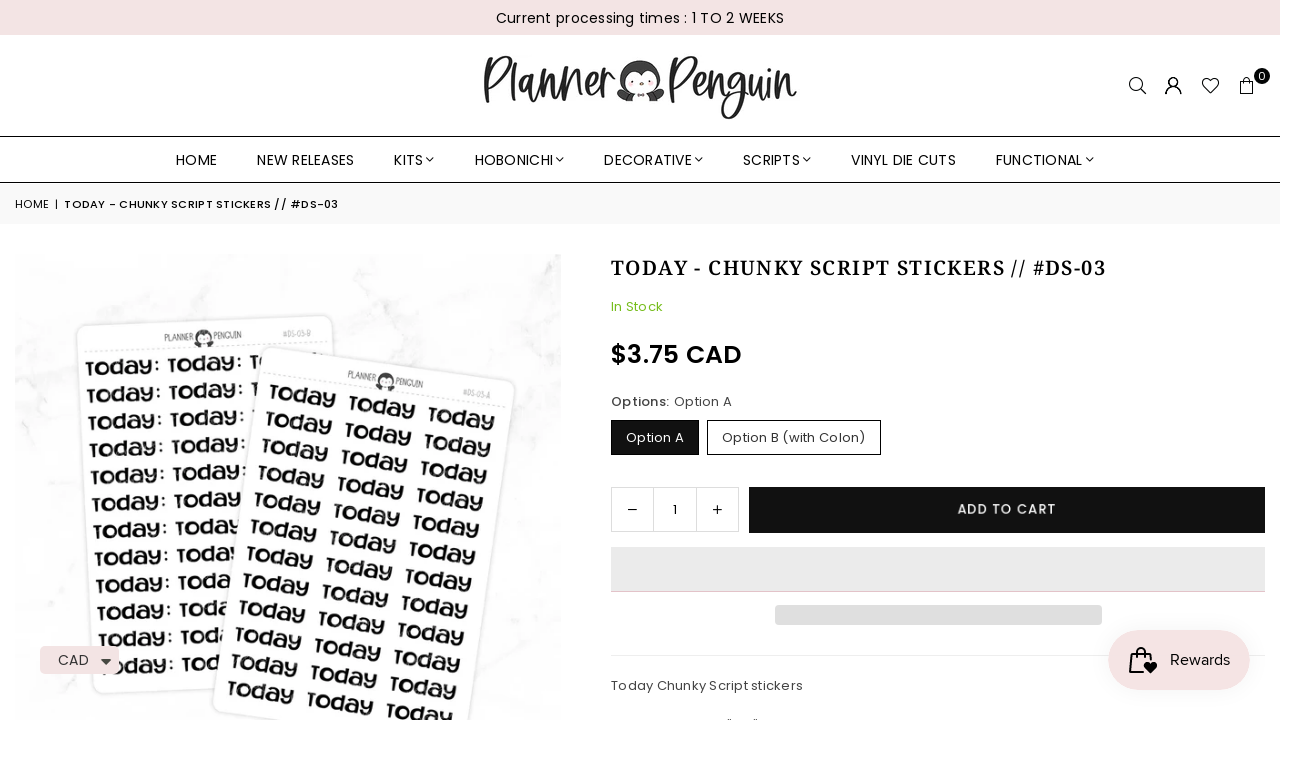

--- FILE ---
content_type: text/html; charset=utf-8
request_url: https://plannerpenguin.com/products/today-chunky-script-stickers-ds-03
body_size: 49037
content:
<!doctype html>
<html class="no-js" lang="en" ><head><meta charset="utf-8"><meta http-equiv="X-UA-Compatible" content="IE=edge,chrome=1"><meta name="viewport" content="width=device-width, initial-scale=1.0"><meta name="theme-color" content="#000"><meta name="format-detection" content="telephone=no"><link rel="canonical" href="https://plannerpenguin.com/products/today-chunky-script-stickers-ds-03"><link rel="preconnect" href="https://cdn.shopify.com" crossorigin><link rel="dns-prefetch" href="https://plannerpenguin.com" crossorigin><link rel="dns-prefetch" href="https://plannerpenguin.myshopify.com" crossorigin><link rel="preconnect" href="https://fonts.shopifycdn.com" crossorigin><link rel="shortcut icon" href="//plannerpenguin.com/cdn/shop/files/favicon-32x32_32x32.png?v=1656466104" type="image/png"><title>Today - Chunky Script Stickers // #DS-03 &ndash; Plannerpenguin</title><meta name="description" content="Today Chunky Script stickers Sheet size: 3.5&quot; x 5&quot; Sticker size: W 1.07 in x H .297 in Sticker size with Colon: W 1.08 in x H .291in Printed on Matte Removable sticker paper Ready to peel kiss cut stickers. Disclaimer: Color of the actual stickers may vary a little bit because each computer monitor displays colours dif"><!-- /snippets/social-meta-tags.liquid --> <meta name="keywords" content="Plannerpenguin, plannerpenguin.com" /><meta name="author" content="Rekha"><meta property="og:site_name" content="Plannerpenguin"><meta property="og:url" content="https://plannerpenguin.com/products/today-chunky-script-stickers-ds-03"><meta property="og:title" content="Today - Chunky Script Stickers // #DS-03"><meta property="og:type" content="product"><meta property="og:description" content="Today Chunky Script stickers Sheet size: 3.5&quot; x 5&quot; Sticker size: W 1.07 in x H .297 in Sticker size with Colon: W 1.08 in x H .291in Printed on Matte Removable sticker paper Ready to peel kiss cut stickers. Disclaimer: Color of the actual stickers may vary a little bit because each computer monitor displays colours dif"><meta property="og:image" content="http://plannerpenguin.com/cdn/shop/files/DS03-001.jpg?v=1707517754"><meta property="og:image:secure_url" content="https://plannerpenguin.com/cdn/shop/files/DS03-001.jpg?v=1707517754"><meta property="og:image:width" content="2029"><meta property="og:image:height" content="2029"><meta property="og:price:amount" content="3.75"><meta property="og:price:currency" content="CAD"><meta name="twitter:card" content="summary_large_image"><meta name="twitter:title" content="Today - Chunky Script Stickers // #DS-03"><meta name="twitter:description" content="Today Chunky Script stickers Sheet size: 3.5&quot; x 5&quot; Sticker size: W 1.07 in x H .297 in Sticker size with Colon: W 1.08 in x H .291in Printed on Matte Removable sticker paper Ready to peel kiss cut stickers. Disclaimer: Color of the actual stickers may vary a little bit because each computer monitor displays colours dif">
<link rel="preload" as="font" href="//plannerpenguin.com/cdn/fonts/poppins/poppins_n4.0ba78fa5af9b0e1a374041b3ceaadf0a43b41362.woff2" type="font/woff2" crossorigin><link rel="preload" as="font" href="//plannerpenguin.com/cdn/fonts/poppins/poppins_n7.56758dcf284489feb014a026f3727f2f20a54626.woff2" type="font/woff2" crossorigin><link rel="preload" as="font" href="//plannerpenguin.com/cdn/fonts/noto_serif/notoserif_n4.157efcc933874b41c43d5a6a81253eedd9845384.woff2" type="font/woff2" crossorigin><link rel="preload" as="font" href="//plannerpenguin.com/cdn/fonts/noto_serif/notoserif_n7.d275fb7cbb6b6809702719ab47b39e5200c4f530.woff2" type="font/woff2" crossorigin><link rel="preload" as="font" href="//plannerpenguin.com/cdn/fonts/lato/lato_n4.c3b93d431f0091c8be23185e15c9d1fee1e971c5.woff2" type="font/woff2" crossorigin><link rel="preload" as="font" href="//plannerpenguin.com/cdn/fonts/lato/lato_n7.900f219bc7337bc57a7a2151983f0a4a4d9d5dcf.woff2" type="font/woff2" crossorigin><link rel="preload" as="font" href="//plannerpenguin.com/cdn/shop/t/11/assets/adorn-icons.woff2?v=51276908559411956971711480205" type="font/woff2" crossorigin><style type="text/css">:root{--ft1:Poppins,sans-serif;--ft2:"Noto Serif",serif;--ft3:Lato,sans-serif;--site_gutter:15px;--grid_gutter:30px;--grid_gutter_sm:15px; --input_height:38px;--input_height_sm:32px;--error:#d20000}*,::after,::before{box-sizing:border-box}article,aside,details,figcaption,figure,footer,header,hgroup,main,menu,nav,section,summary{display:block}body,button,input,select,textarea{font-family:-apple-system,BlinkMacSystemFont,"Segoe UI","Roboto","Oxygen","Ubuntu","Cantarell","Helvetica Neue",sans-serif;-webkit-font-smoothing:antialiased;-webkit-text-size-adjust:100%}a{background-color:transparent}a,a:after,a:before{transition:all .3s ease-in-out}b,strong{font-weight:700;}em{font-style:italic}small{font-size:80%}sub,sup{font-size:75%;line-height:0;position:relative;vertical-align:baseline}sup{top:-.5em}sub{bottom:-.25em}img{max-width:100%;border:0}button,input,optgroup,select,textarea{color:inherit;font:inherit;margin:0;outline:0}button[disabled],input[disabled]{cursor:default}[type=button]::-moz-focus-inner,[type=reset]::-moz-focus-inner,[type=submit]::-moz-focus-inner,button::-moz-focus-inner{border-style:none;padding:0}[type=button]:-moz-focusring,[type=reset]:-moz-focusring,[type=submit]:-moz-focusring,button:-moz-focusring{outline:1px dotted ButtonText}input[type=email],input[type=number],input[type=password],input[type=search]{-webkit-appearance:none;-moz-appearance:none}table{width:100%;border-collapse:collapse;border-spacing:0}td,th{padding:0}textarea{overflow:auto;-webkit-appearance:none;-moz-appearance:none}[tabindex='-1']:focus{outline:0}a,img{outline:0!important;border:0}[role=button],a,button,input,label,select,textarea{touch-action:manipulation}.fl,.flex{display:flex}.fl1,.flex-item{flex:1}.clearfix::after{content:'';display:table;clear:both}.clear{clear:both}.icon__fallback-text,.v-hidden{position:absolute!important;overflow:hidden;clip:rect(0 0 0 0);height:1px;width:1px;margin:-1px;padding:0;border:0}.visibility-hidden{visibility:hidden}.js-focus-hidden:focus{outline:0}.no-js:not(html),.no-js .js{display:none}.no-js .no-js:not(html){display:block}.skip-link:focus{clip:auto;width:auto;height:auto;margin:0;color:#111;background-color:#fff;padding:10px;opacity:1;z-index:10000;transition:none}blockquote{background:#f8f8f8;font-weight:600;font-size:15px;font-style:normal;text-align:center;padding:0 30px;margin:0}.rte blockquote{padding:25px;margin-bottom:20px}blockquote p+cite{margin-top:7.5px}blockquote cite{display:block;font-size:13px;font-style:inherit}code,pre{font-family:Consolas,monospace;font-size:1em}pre{overflow:auto}.rte:last-child{margin-bottom:0}.rte .h1,.rte .h2,.rte .h3,.rte .h4,.rte .h5,.rte .h6,.rte h1,.rte h2,.rte h3,.rte h4,.rte h5,.rte h6{margin-top:15px;margin-bottom:7.5px}.rte .h1:first-child,.rte .h2:first-child,.rte .h3:first-child,.rte .h4:first-child,.rte .h5:first-child,.rte .h6:first-child,.rte h1:first-child,.rte h2:first-child,.rte h3:first-child,.rte h4:first-child,.rte h5:first-child,.rte h6:first-child{margin-top:0}.rte li{margin-bottom:4px;list-style:inherit}.rte li:last-child{margin-bottom:0}.rte-setting{margin-bottom:11.11111px}.rte-setting:last-child{margin-bottom:0}p:last-child{margin-bottom:0}li{list-style:none}.fine-print{font-size:1.07692em;font-style:italic;margin:20px 0}.txt--minor{font-size:80%}.txt--emphasis{font-style:italic}.icon{display:inline-block;width:20px;height:20px;vertical-align:middle;fill:currentColor}.no-svg .icon{display:none}svg.icon:not(.icon--full-color) circle,svg.icon:not(.icon--full-color) ellipse,svg.icon:not(.icon--full-color) g,svg.icon:not(.icon--full-color) line,svg.icon:not(.icon--full-color) path,svg.icon:not(.icon--full-color) polygon,svg.icon:not(.icon--full-color) polyline,svg.icon:not(.icon--full-color) rect,symbol.icon:not(.icon--full-color) circle,symbol.icon:not(.icon--full-color) ellipse,symbol.icon:not(.icon--full-color) g,symbol.icon:not(.icon--full-color) line,symbol.icon:not(.icon--full-color) path,symbol.icon:not(.icon--full-color) polygon,symbol.icon:not(.icon--full-color) polyline,symbol.icon:not(.icon--full-color) rect{fill:inherit;stroke:inherit}.no-svg .icon__fallback-text{position:static!important;overflow:inherit;clip:none;height:auto;width:auto;margin:0}ol,ul{margin:0;padding:0}ol{list-style:decimal}.list--inline{padding:0;margin:0}.list--inline li{display:inline-block;margin-bottom:0;vertical-align:middle}.rte img{height:auto}.rte table{table-layout:fixed}.rte ol,.rte ul{margin:20px 0 30px 30px}.rte ol.list--inline,.rte ul.list--inline{margin-left:0}.rte ul{list-style:disc outside}.rte ul ul{list-style:circle outside}.rte ul ul ul{list-style:square outside}.rte a:not(.btn){padding-bottom:1px}.tc .rte ol,.tc .rte ul,.tc.rte ol,.tc.rte ul{margin-left:0;list-style-position:inside}.rte__table-wrapper{max-width:100%;overflow:auto;-webkit-overflow-scrolling:touch}svg:not(:root){overflow:hidden}.video-wrapper{position:relative;overflow:hidden;max-width:100%;padding-bottom:56.25%;height:0;height:auto}.video-wrapper iframe{position:absolute;top:0;left:0;width:100%;height:100%}form{margin:0}legend{border:0;padding:0}button,input[type=submit],label[for]{cursor:pointer}input[type=text]{-webkit-appearance:none;-moz-appearance:none}[type=checkbox]+label,[type=radio]+label{display:inline-block;margin-bottom:0}textarea{min-height:100px}input[type=checkbox],input[type=radio]{margin:0 5px 0 0;vertical-align:middle}select::-ms-expand{display:none}.label--hidden{position:absolute;height:0;width:0;margin-bottom:0;overflow:hidden;clip:rect(1px,1px,1px,1px)}.form-vertical input,.form-vertical select,.form-vertical textarea{display:block;width:100%}.form-vertical [type=checkbox],.form-vertical [type=radio]{display:inline-block;width:auto;margin-right:5px}.form-vertical .btn,.form-vertical [type=submit]{display:inline-block;width:auto}.grid--table{display:table;table-layout:fixed;width:100%}.grid--table>.gitem{float:none;display:table-cell;vertical-align:middle}.is-transitioning{display:block!important;visibility:visible!important}.mr0{margin:0 !important;}.pd0{ padding:0 !important;}.db{display:block}.dbi{display:inline-block}.dn, .hidden,.btn.loading .txt {display:none}.of_hidden {overflow:hidden}.pa {position:absolute}.pr {position:relative}.l0 {left: 0;}.t0 {top: 0;}.fw-300{font-weight:300}.fw-400{font-weight:400}.fw-500{font-weight:500}.fw-600{font-weight:600}b,strong,.fw-700{font-weight:700}em, .em{font-style:italic}.tt-u{text-transform:uppercase}.tt-l{text-transform:lowercase}.tt-c{text-transform:capitalize}.tt-n{text-transform:none}.list-bullet,.list-arrow,.list-square,.order-list{padding:0 0 15px 15px;}.list-bullet li {list-style:disc; padding:4px 0; }.list-bullet ul, .list-circle ul, .list-arrow ul, .order-list li {padding-left:15px;}.list-square li {list-style:square; padding:4px 0; } .list-arrow li {list-style:disclosure-closed; padding:4px 0; }.order-list li {list-style:decimal; padding:4px 0; }.tdn {text-decoration:none!important}.tdu {text-decoration:underline}.imgFt{position:absolute;top:0;left:0;width:100%;height:100%;object-fit:cover; object-position:center; }.imgFl { display:block; width:100%; height:auto; }.imgWrapper { display:block; margin:auto; }.autoHt { height:auto; }.bgImg { background-size:cover; background-repeat:no-repeat; background-position:center; }.grid-sizer{width:25%; position:absolute}.w_auto {width:auto!important}.h_auto{height:auto}.w_100{width:100%!important}.h_100{height:100%!important}.pd10 {padding:10px;}.grid{display:flex;flex-wrap:wrap;list-style:none;margin:0 -7.5px }.gitem{flex:0 0 auto;padding-left:7.5px;padding-right:7.5px;width:100%}.col-1,.rwcols-1 .gitem, .wd100{width:100%}.col-2,.rwcols-2 .gitem,.wd50{width:50%}.col-3,.rwcols-3 .gitem,.wd33{width:33.33333%}.col-4,.rwcols-4 .gitem,.wd25{width:25%}.col-5,.rwcols-5 .gitem,.wd20{width:20%}.col-6,.rwcols-6 .gitem,.wd16{width:16.66667%}.col-7,.rwcols-7 .gitem,.wd14{width:14.28571%}.col-8,.rwcols-8 .gitem,.wd12{width:12.5%}.col-9,.rwcols-9 .gitem,.wd11{width:11.11111%}.col-10,.rwcols-10 .gitem,.wd10{width:10%}.wd30{width:30%}.wd37{width:37.5%}.wd40{width:40%}.wd60{width:60%}.wd62{width:62.5%}.wd66{width:66.66667%}.wd70{width:70%}.wd75{width:75%}.wd80{width:80%}.wd83{width:83.33333%}.wd87{width:87.5%}.wd90{width:90%}.wd100{width:100%}.show{display:block!important}.hide{display:none!important}.grid-products{margin:0 -0.0px}.grid-products .gitem{padding-left:0.0px;padding-right:0.0px}.f-row{flex-direction:row}.f-col{flex-direction:column}.f-wrap{flex-wrap:wrap}.f-nowrap{flex-wrap:nowrap}.f-jcs{justify-content:flex-start}.f-jce{justify-content:flex-end}.f-jcc{justify-content:center}.f-jcsb{justify-content:space-between}.f-jcsa{justify-content:space-around}.f-jcse{justify-content:space-evenly}.f-ais{align-items:flex-start}.f-aie{align-items:flex-end}.f-aic{align-items:center}.f-aib{align-items:baseline}.f-aist{align-items:stretch}.f-acs{align-content:flex-start}.f-ace{align-content:flex-end}.f-acc{align-content:center}.f-acsb{align-content:space-between}.f-acsa{align-content:space-around}.f-acst{align-content:stretch}.f-asa{align-self:auto}.f-ass{align-self:flex-start}.f-ase{align-self:flex-end}.f-asc{align-self:center}.f-asb{align-self:baseline}.f-asst{align-self:stretch}.order0{order:0}.order1{order:1}.order2{order:2}.order3{order:3}.tl{text-align:left!important}.tc{text-align:center!important}.tr{text-align:right!important}.m_auto{margin-left:auto;margin-right:auto}.ml_auto{margin-left:auto}.mr_auto{margin-right:auto}.m0{margin:0!important}.mt0{margin-top:0!important}.ml0{margin-left:0!important}.mr0{margin-right:0!important}.mb0{margin-bottom:0!important}.ml5{margin-left:5px}.mt5{margin-top:5px}.mr5{margin-right:5px}.mb5{margin-bottom:5px}.ml10{margin-left:10px}.mt10{margin-top:10px}.mr10{margin-right:10px}.mb10{margin-bottom:10px}.ml15{margin-left:15px}.mt15{margin-top:15px}.mr15{margin-right:15px}.mb15{margin-bottom:15px}.ml20{margin-left:20px}.mt20{margin-top:20px!important}.mr20{margin-right:20px}.mb20{margin-bottom:20px}.ml25{margin-left:25px}.mt25{margin-top:25px}.mr25{margin-right:25px}.mb25{margin-bottom:25px}.ml30{margin-left:30px}.mt30{margin-top:30px}.mr30{margin-right:30px}.mb30{margin-bottom:30px}.mb35{margin-bottom:35px}.mb40{margin-bottom:40px}.mb45{margin-bottom:45px}.mb50{margin-bottom:50px}@media (min-width:768px){.col-md-1{width:100%}.col-md-2,.rwcols-md-2 .gitem,.wd50-md{width:50%}.col-md-3,.rwcols-md-3 .gitem,.wd33-md{width:33.33333%}.col-md-4,.rwcols-md-4 .gitem,.wd25-md{width:25%}.col-md-5,.rwcols-md-5 .gitem,.wd20-md{width:20%}.col-md-6,.rwcols-md-6 .gitem,.wd16-md{width:16.66667%}.col-md-7,.rwcols-md-7 .gitem,.wd14-md{width:14.28571%}.col-md-8,.rwcols-md-8 .gitem,.wd12-md{width:12.5%}.col-md-9,.rwcols-md-9 .gitem,.wd11-md{width:11.11111%}.col-md-10,.rwcols-md-10 .gitem,.wd10-md{width:10%}.wd30-md{width:30%}.wd37-md{width:37.5%}.wd40-md{width:40%}.wd60-md{width:60%}.wd62-md{width:62.5%}.wd66-md{width:66.66667%}.wd70-md{width:70%}.wd75-md{width:75%}.wd80-md{width:80%}.wd83-md{width:83.33333%}.wd87-md{width:87.5%}.wd90-md{width:90%}.tl-md{text-align:left!important}.tc-md{text-align:center!important}.tr-md{text-align:right!important}.f-row-md{flex-direction:row}.f-col-md{flex-direction:column}.f-wrap-md{flex-wrap:wrap}.f-nowrap-md{flex-wrap:nowrap}.f-jcs-md{justify-content:flex-start}.f-jce-md{justify-content:flex-end}.f-jcc-md{justify-content:center}.f-jcsb-md{justify-content:space-between}.f-jcsa-md{justify-content:space-around}.f-jcse-md{justify-content:space-evenly}.f-ais-md{align-items:flex-start}.f-aie-md{align-items:flex-end}.f-aic-md{align-items:center}.f-aib-md{align-items:baseline}.f-aist-md{align-items:stretch}.f-acs-md{align-content:flex-start}.f-ace-md{align-content:flex-end}.f-acc-md{align-content:center}.f-acsb-md{align-content:space-between}.f-acsa-md{align-content:space-around}.f-acst-md{align-content:stretch}.f-asa-md{align-self:auto}.f-ass-md{align-self:flex-start}.f-ase-md{align-self:flex-end}.f-asc-md{align-self:center}.f-asb-md{align-self:baseline}.f-asst-md{align-self:stretch}.mb0-md{margin-bottom:0}.mb5-md{margin-bottom:5px}.mb10-md{margin-bottom:10px}.mb15-md{margin-bottom:15px}.mb20-md{margin-bottom:20px}.mb25-md{margin-bottom:25px}.mb30-md{margin-bottom:30px}.mb35-md{margin-bottom:35px}.mb40-md{margin-bottom:40px}.mb45-md{margin-bottom:45px}.mb50-md{margin-bottom:50px}}@media (min-width:1025px){.grid{margin:0 -15px }.gitem{padding-left:15px;padding-right:15px }.col-lg-1{width:100%}.col-lg-2,.rwcols-lg-2 .gitem,.wd50-lg{width:50%}.col-lg-3,.rwcols-lg-3 .gitem,.wd33-lg{width:33.33333%}.col-lg-4,.rwcols-lg-4 .gitem,.wd25-lg{width:25%}.col-lg-5,.rwcols-lg-5 .gitem,.wd20-lg{width:20%}.col-lg-6,.rwcols-lg-6 .gitem,.wd16-lg{width:16.66667%}.col-lg-7,.rwcols-lg-7 .gitem,.wd14-lg{width:14.28571%}.col-lg-8,.rwcols-lg-8 .gitem,.wd12-lg{width:12.5%}.col-lg-9,.rwcols-lg-9 .gitem,.wd11-lg{width:11.11111%}.col-lg-10,.rwcols-lg-10 .gitem,.wd10-lg{width:10%}.wd30-lg{width:30%}.wd37-lg{width:37.5%}.wd40-lg{width:40%}.wd60-lg{width:60%}.wd62-lg{width:62.5%}.wd66-lg{width:66.66667%}.wd70-lg{width:70%}.wd75-lg{width:75%}.wd80-lg{width:80%}.wd83-lg{width:83.33333%}.wd87-lg{width:87.5%}.wd90-lg{width:90%}.show-lg{display:block!important}.hide-lg{display:none!important}.f-row-lg{flex-direction:row}.f-col-lg{flex-direction:column}.f-wrap-lg{flex-wrap:wrap}.f-nowrap-lg{flex-wrap:nowrap}.tl-lg {text-align:left!important}.tc-lg {text-align:center!important}.tr-lg {text-align:right!important}.grid-products{margin:0 -7.5px}.grid-products .gitem{padding-left:7.5px;padding-right:7.5px}}@media (min-width:1280px){.col-xl-1{width:100%}.col-xl-2,.rwcols-xl-2 .gitem,.wd50-xl{width:50%}.col-xl-3,.rwcols-xl-3 .gitem,.wd33-xl{width:33.33333%}.col-xl-4,.rwcols-xl-4 .gitem,.wd25-xl{width:25%}.col-xl-5,.rwcols-xl-5 .gitem,.wd20-xl{width:20%}.col-xl-6,.rwcols-xl-6 .gitem,.wd16-xl{width:16.66667%}.col-xl-7,.rwcols-xl-7 .gitem,.wd14-xl{width:14.28571%}.col-xl-8,.rwcols-xl-8 .gitem,.wd12-xl{width:12.5%}.col-xl-9,.rwcols-xl-9 .gitem,.wd11-xl{width:11.11111%}.col-xl-10,.rwcols-xl-10 .gitem,.wd10-xl{width:10%}.wd30-xl{width:30%}.wd37-xl{width:37.5%}.wd40-xl{width:40%}.wd60-xl{width:60%}.wd62-xl{width:62.5%}.wd66-xl{width:66.66667%}.wd70-xl{width:70%}.wd75-xl{width:75%}.wd80-xl{width:80%}.wd83-xl{width:83.33333%}.wd87-xl{width:87.5%}.wd90-xl{width:90%}.show-xl{display:block!important}.hide-xl{display:none!important}.f-wrap-xl{flex-wrap:wrap}.f-col-xl{flex-direction:column}.tl-xl {text-align:left!important}.tc-xl {text-align:center!important}.tr-xl {text-align:right!important}}@media only screen and (min-width:768px) and (max-width:1024px){.show-md{display:block!important}.hide-md{display:none!important}}@media only screen and (max-width:767px){.show-sm{display:block!important}.hide-sm{display:none!important}}@font-face{font-family:Adorn-Icons;src:url("//plannerpenguin.com/cdn/shop/t/11/assets/adorn-icons.woff2?v=51276908559411956971711480205") format('woff2'),url("//plannerpenguin.com/cdn/shop/t/11/assets/adorn-icons.woff?v=74340402737950993131711480205") format('woff');font-weight:400;font-style:normal;font-display:swap}.at{font:normal normal normal 15px/1 Adorn-Icons;speak:none;text-transform:none;display:inline-block;vertical-align:middle;text-rendering:auto;-webkit-font-smoothing:antialiased;-moz-osx-font-smoothing:grayscale}@font-face {font-family: Poppins;font-weight: 300;font-style: normal;font-display: swap;src: url("//plannerpenguin.com/cdn/fonts/poppins/poppins_n3.05f58335c3209cce17da4f1f1ab324ebe2982441.woff2") format("woff2"), url("//plannerpenguin.com/cdn/fonts/poppins/poppins_n3.6971368e1f131d2c8ff8e3a44a36b577fdda3ff5.woff") format("woff");}@font-face {font-family: Poppins;font-weight: 400;font-style: normal;font-display: swap;src: url("//plannerpenguin.com/cdn/fonts/poppins/poppins_n4.0ba78fa5af9b0e1a374041b3ceaadf0a43b41362.woff2") format("woff2"), url("//plannerpenguin.com/cdn/fonts/poppins/poppins_n4.214741a72ff2596839fc9760ee7a770386cf16ca.woff") format("woff");}@font-face {font-family: Poppins;font-weight: 500;font-style: normal;font-display: swap;src: url("//plannerpenguin.com/cdn/fonts/poppins/poppins_n5.ad5b4b72b59a00358afc706450c864c3c8323842.woff2") format("woff2"), url("//plannerpenguin.com/cdn/fonts/poppins/poppins_n5.33757fdf985af2d24b32fcd84c9a09224d4b2c39.woff") format("woff");}@font-face {font-family: Poppins;font-weight: 600;font-style: normal;font-display: swap;src: url("//plannerpenguin.com/cdn/fonts/poppins/poppins_n6.aa29d4918bc243723d56b59572e18228ed0786f6.woff2") format("woff2"), url("//plannerpenguin.com/cdn/fonts/poppins/poppins_n6.5f815d845fe073750885d5b7e619ee00e8111208.woff") format("woff");}@font-face {font-family: Poppins;font-weight: 700;font-style: normal;font-display: swap;src: url("//plannerpenguin.com/cdn/fonts/poppins/poppins_n7.56758dcf284489feb014a026f3727f2f20a54626.woff2") format("woff2"), url("//plannerpenguin.com/cdn/fonts/poppins/poppins_n7.f34f55d9b3d3205d2cd6f64955ff4b36f0cfd8da.woff") format("woff");}@font-face {font-family: "Noto Serif";font-weight: 300;font-style: normal;font-display: swap;src: url("//plannerpenguin.com/cdn/fonts/noto_serif/notoserif_n3.a94a5a5c9c0ea275dcb50823fcffaca479c0e28e.woff2") format("woff2"), url("//plannerpenguin.com/cdn/fonts/noto_serif/notoserif_n3.5aef593cdc3d6235212508cee3b178e21bec1e6e.woff") format("woff");}@font-face {font-family: "Noto Serif";font-weight: 400;font-style: normal;font-display: swap;src: url("//plannerpenguin.com/cdn/fonts/noto_serif/notoserif_n4.157efcc933874b41c43d5a6a81253eedd9845384.woff2") format("woff2"), url("//plannerpenguin.com/cdn/fonts/noto_serif/notoserif_n4.e95a8b0e448c8154cafc9526753c78ba0f8e894e.woff") format("woff");}@font-face {font-family: "Noto Serif";font-weight: 500;font-style: normal;font-display: swap;src: url("//plannerpenguin.com/cdn/fonts/noto_serif/notoserif_n5.4cd5f2662ddedf78ceb0d745021da270e51de873.woff2") format("woff2"), url("//plannerpenguin.com/cdn/fonts/noto_serif/notoserif_n5.faaf20cb52498f07a5f8e456165a6355ab453966.woff") format("woff");}@font-face {font-family: "Noto Serif";font-weight: 600;font-style: normal;font-display: swap;src: url("//plannerpenguin.com/cdn/fonts/noto_serif/notoserif_n6.2623ae54cab397c89ca87b0f34551c6eccbadadd.woff2") format("woff2"), url("//plannerpenguin.com/cdn/fonts/noto_serif/notoserif_n6.3f65ffd92518e9b7f2072c86ea4c8465158466e2.woff") format("woff");}@font-face {font-family: "Noto Serif";font-weight: 700;font-style: normal;font-display: swap;src: url("//plannerpenguin.com/cdn/fonts/noto_serif/notoserif_n7.d275fb7cbb6b6809702719ab47b39e5200c4f530.woff2") format("woff2"), url("//plannerpenguin.com/cdn/fonts/noto_serif/notoserif_n7.0386ee49bd94b3b26da3580808c2d97c2a1d2d82.woff") format("woff");}@font-face {font-family: Lato;font-weight: 300;font-style: normal;font-display: swap;src: url("//plannerpenguin.com/cdn/fonts/lato/lato_n3.a7080ececf6191f1dd5b0cb021691ca9b855c876.woff2") format("woff2"), url("//plannerpenguin.com/cdn/fonts/lato/lato_n3.61e34b2ff7341f66543eb08e8c47eef9e1cde558.woff") format("woff");}@font-face {font-family: Lato;font-weight: 400;font-style: normal;font-display: swap;src: url("//plannerpenguin.com/cdn/fonts/lato/lato_n4.c3b93d431f0091c8be23185e15c9d1fee1e971c5.woff2") format("woff2"), url("//plannerpenguin.com/cdn/fonts/lato/lato_n4.d5c00c781efb195594fd2fd4ad04f7882949e327.woff") format("woff");}@font-face {font-family: Lato;font-weight: 500;font-style: normal;font-display: swap;src: url("//plannerpenguin.com/cdn/fonts/lato/lato_n5.b2fec044fbe05725e71d90882e5f3b21dae2efbd.woff2") format("woff2"), url("//plannerpenguin.com/cdn/fonts/lato/lato_n5.f25a9a5c73ff9372e69074488f99e8ac702b5447.woff") format("woff");}@font-face {font-family: Lato;font-weight: 600;font-style: normal;font-display: swap;src: url("//plannerpenguin.com/cdn/fonts/lato/lato_n6.38d0e3b23b74a60f769c51d1df73fac96c580d59.woff2") format("woff2"), url("//plannerpenguin.com/cdn/fonts/lato/lato_n6.3365366161bdcc36a3f97cfbb23954d8c4bf4079.woff") format("woff");}@font-face {font-family: Lato;font-weight: 700;font-style: normal;font-display: swap;src: url("//plannerpenguin.com/cdn/fonts/lato/lato_n7.900f219bc7337bc57a7a2151983f0a4a4d9d5dcf.woff2") format("woff2"), url("//plannerpenguin.com/cdn/fonts/lato/lato_n7.a55c60751adcc35be7c4f8a0313f9698598612ee.woff") format("woff");}.page-width { margin:0 auto; padding-left:10px; padding-right:10px; max-width:1500px; }.fullwidth { max-width:100%; padding-left:10px; padding-right:10px; }.template-product .fullwidth.npd .product-single__meta{ padding: 0 20px;}@media only screen and (min-width:766px) { .page-width { padding-left:15px; padding-right:15px; }.fullwidth { padding-left:15px; padding-right:15px; }.template-product .fullwidth.npd:not(.style6) .product-single__meta{ padding-right:30px}}@media only screen and (min-width:1280px){.fullwidth { padding-left:60px; padding-right:60px; }.template-product .fullwidth.npd:not(.style6) .product-single__meta{ padding-right:60px;}}.fullwidth.npd { padding-left:0; padding-right:0; }.fs10 { font-size:10px;}.fs12 { font-size:12px;}.fs14 { font-size:14px;}.fs16 { font-size:16px;}.fs18 { font-size:18px;}.fs20 { font-size:20px;}.fs22 { font-size:22px;}.fs24 { font-size:24px;}.fs26 { font-size:26px;}.fs28 { font-size:28px;}.fs30 { font-size:30px;}</style><link rel="stylesheet" href="//plannerpenguin.com/cdn/shop/t/11/assets/theme.css?v=39479456476111866241760555837" type="text/css" media="all">    <script src="//plannerpenguin.com/cdn/shop/t/11/assets/lazysizes.js?v=9525017869278013171711480205" async></script>  <script src="//plannerpenguin.com/cdn/shop/t/11/assets/jquery.min.js?v=115860211936397945481711480205"defer="defer"></script><script>var theme = {strings:{addToCart:"Add to cart",preOrder:"Pre-Order",soldOut:"Sold out",unavailable:"Unavailable",showMore:"Show More",showLess:"Show Less"},mlcurrency:false,moneyFormat:"\u003cspan class=money\u003e${{amount}} CAD\u003c\/span\u003e",shopCurrency:"CAD",autoCurrencies:true,money_currency_format:"${{amount}} CAD",money_format:"${{amount}} CAD",ajax_cart:true,fixedHeader:false,animation:false,animationMobile:true,searchresult:"See all results for \u0026quot;{{ terms }}\u0026quot;",wlAvailable:"Available in Wishlist",rtl:false,};document.documentElement.className = document.documentElement.className.replace('no-js', 'js');        var alpha = "Abcdefghijklmnopqrstuvwxyz".split(""), thm = alpha[0]+alpha[21]+alpha[14]+alpha[13]+alpha[4], shpeml = 'info@plannerpenguin.com', dmn = window.location.hostname;        window.lazySizesConfig = window.lazySizesConfig || {};window.lazySizesConfig.loadMode = 1;      window.lazySizesConfig.loadHidden = false;        window.shopUrl = 'https://plannerpenguin.com';      window.routes = {        cart_add_url: '/cart/add',        cart_change_url: '/cart/change',        cart_update_url: '/cart/update',        cart_url: '/cart',        predictive_search_url: '/search/suggest'      };      window.cartStrings = {        error: `There was an error while updating your cart. Please try again.`,        quantityError: `You can only add [quantity] of this item.`      };</script><script src="//plannerpenguin.com/cdn/shop/t/11/assets/vendor.js?v=76554511100504964491711480206" defer="defer"></script>
   <script>window.performance && window.performance.mark && window.performance.mark('shopify.content_for_header.start');</script><meta name="facebook-domain-verification" content="b4jxp3plvqz9nu2xf6j34t1cy6krdd">
<meta id="shopify-digital-wallet" name="shopify-digital-wallet" content="/64905314529/digital_wallets/dialog">
<meta name="shopify-checkout-api-token" content="c037e2d5844446d3ab4c0a596489f1a8">
<meta id="in-context-paypal-metadata" data-shop-id="64905314529" data-venmo-supported="false" data-environment="production" data-locale="en_US" data-paypal-v4="true" data-currency="CAD">
<link rel="alternate" hreflang="x-default" href="https://plannerpenguin.com/products/today-chunky-script-stickers-ds-03">
<link rel="alternate" hreflang="en" href="https://plannerpenguin.com/products/today-chunky-script-stickers-ds-03">
<link rel="alternate" hreflang="en-US" href="https://plannerpenguin.com/en-us/products/today-chunky-script-stickers-ds-03">
<link rel="alternate" type="application/json+oembed" href="https://plannerpenguin.com/products/today-chunky-script-stickers-ds-03.oembed">
<script async="async" data-src="/checkouts/internal/preloads.js?locale=en-CA"></script>
<link rel="preconnect" href="https://shop.app" crossorigin="anonymous">
<script async="async" data-src="https://shop.app/checkouts/internal/preloads.js?locale=en-CA&shop_id=64905314529" crossorigin="anonymous"></script>
<script id="apple-pay-shop-capabilities" type="application/json">{"shopId":64905314529,"countryCode":"CA","currencyCode":"CAD","merchantCapabilities":["supports3DS"],"merchantId":"gid:\/\/shopify\/Shop\/64905314529","merchantName":"Plannerpenguin","requiredBillingContactFields":["postalAddress","email"],"requiredShippingContactFields":["postalAddress","email"],"shippingType":"shipping","supportedNetworks":["visa","masterCard","amex","discover","interac","jcb"],"total":{"type":"pending","label":"Plannerpenguin","amount":"1.00"},"shopifyPaymentsEnabled":true,"supportsSubscriptions":true}</script>
<script id="shopify-features" type="application/json">{"accessToken":"c037e2d5844446d3ab4c0a596489f1a8","betas":["rich-media-storefront-analytics"],"domain":"plannerpenguin.com","predictiveSearch":true,"shopId":64905314529,"locale":"en"}</script>
<script>var Shopify = Shopify || {};
Shopify.shop = "plannerpenguin.myshopify.com";
Shopify.locale = "en";
Shopify.currency = {"active":"CAD","rate":"1.0"};
Shopify.country = "CA";
Shopify.theme = {"name":"Penguin 4.0","id":141146390753,"schema_name":"Avone","schema_version":"5.2","theme_store_id":null,"role":"main"};
Shopify.theme.handle = "null";
Shopify.theme.style = {"id":null,"handle":null};
Shopify.cdnHost = "plannerpenguin.com/cdn";
Shopify.routes = Shopify.routes || {};
Shopify.routes.root = "/";</script>
<script type="module">!function(o){(o.Shopify=o.Shopify||{}).modules=!0}(window);</script>
<script>!function(o){function n(){var o=[];function n(){o.push(Array.prototype.slice.apply(arguments))}return n.q=o,n}var t=o.Shopify=o.Shopify||{};t.loadFeatures=n(),t.autoloadFeatures=n()}(window);</script>
<script>
  window.ShopifyPay = window.ShopifyPay || {};
  window.ShopifyPay.apiHost = "shop.app\/pay";
  window.ShopifyPay.redirectState = null;
</script>
<script id="shop-js-analytics" type="application/json">{"pageType":"product"}</script>
<script defer="defer" async type="module" data-src="//plannerpenguin.com/cdn/shopifycloud/shop-js/modules/v2/client.init-shop-cart-sync_C5BV16lS.en.esm.js"></script>
<script defer="defer" async type="module" data-src="//plannerpenguin.com/cdn/shopifycloud/shop-js/modules/v2/chunk.common_CygWptCX.esm.js"></script>
<script type="module">
  await import("//plannerpenguin.com/cdn/shopifycloud/shop-js/modules/v2/client.init-shop-cart-sync_C5BV16lS.en.esm.js");
await import("//plannerpenguin.com/cdn/shopifycloud/shop-js/modules/v2/chunk.common_CygWptCX.esm.js");

  window.Shopify.SignInWithShop?.initShopCartSync?.({"fedCMEnabled":true,"windoidEnabled":true});

</script>
<script>
  window.Shopify = window.Shopify || {};
  if (!window.Shopify.featureAssets) window.Shopify.featureAssets = {};
  window.Shopify.featureAssets['shop-js'] = {"shop-cart-sync":["modules/v2/client.shop-cart-sync_ZFArdW7E.en.esm.js","modules/v2/chunk.common_CygWptCX.esm.js"],"init-fed-cm":["modules/v2/client.init-fed-cm_CmiC4vf6.en.esm.js","modules/v2/chunk.common_CygWptCX.esm.js"],"shop-button":["modules/v2/client.shop-button_tlx5R9nI.en.esm.js","modules/v2/chunk.common_CygWptCX.esm.js"],"shop-cash-offers":["modules/v2/client.shop-cash-offers_DOA2yAJr.en.esm.js","modules/v2/chunk.common_CygWptCX.esm.js","modules/v2/chunk.modal_D71HUcav.esm.js"],"init-windoid":["modules/v2/client.init-windoid_sURxWdc1.en.esm.js","modules/v2/chunk.common_CygWptCX.esm.js"],"shop-toast-manager":["modules/v2/client.shop-toast-manager_ClPi3nE9.en.esm.js","modules/v2/chunk.common_CygWptCX.esm.js"],"init-shop-email-lookup-coordinator":["modules/v2/client.init-shop-email-lookup-coordinator_B8hsDcYM.en.esm.js","modules/v2/chunk.common_CygWptCX.esm.js"],"init-shop-cart-sync":["modules/v2/client.init-shop-cart-sync_C5BV16lS.en.esm.js","modules/v2/chunk.common_CygWptCX.esm.js"],"avatar":["modules/v2/client.avatar_BTnouDA3.en.esm.js"],"pay-button":["modules/v2/client.pay-button_FdsNuTd3.en.esm.js","modules/v2/chunk.common_CygWptCX.esm.js"],"init-customer-accounts":["modules/v2/client.init-customer-accounts_DxDtT_ad.en.esm.js","modules/v2/client.shop-login-button_C5VAVYt1.en.esm.js","modules/v2/chunk.common_CygWptCX.esm.js","modules/v2/chunk.modal_D71HUcav.esm.js"],"init-shop-for-new-customer-accounts":["modules/v2/client.init-shop-for-new-customer-accounts_ChsxoAhi.en.esm.js","modules/v2/client.shop-login-button_C5VAVYt1.en.esm.js","modules/v2/chunk.common_CygWptCX.esm.js","modules/v2/chunk.modal_D71HUcav.esm.js"],"shop-login-button":["modules/v2/client.shop-login-button_C5VAVYt1.en.esm.js","modules/v2/chunk.common_CygWptCX.esm.js","modules/v2/chunk.modal_D71HUcav.esm.js"],"init-customer-accounts-sign-up":["modules/v2/client.init-customer-accounts-sign-up_CPSyQ0Tj.en.esm.js","modules/v2/client.shop-login-button_C5VAVYt1.en.esm.js","modules/v2/chunk.common_CygWptCX.esm.js","modules/v2/chunk.modal_D71HUcav.esm.js"],"shop-follow-button":["modules/v2/client.shop-follow-button_Cva4Ekp9.en.esm.js","modules/v2/chunk.common_CygWptCX.esm.js","modules/v2/chunk.modal_D71HUcav.esm.js"],"checkout-modal":["modules/v2/client.checkout-modal_BPM8l0SH.en.esm.js","modules/v2/chunk.common_CygWptCX.esm.js","modules/v2/chunk.modal_D71HUcav.esm.js"],"lead-capture":["modules/v2/client.lead-capture_Bi8yE_yS.en.esm.js","modules/v2/chunk.common_CygWptCX.esm.js","modules/v2/chunk.modal_D71HUcav.esm.js"],"shop-login":["modules/v2/client.shop-login_D6lNrXab.en.esm.js","modules/v2/chunk.common_CygWptCX.esm.js","modules/v2/chunk.modal_D71HUcav.esm.js"],"payment-terms":["modules/v2/client.payment-terms_CZxnsJam.en.esm.js","modules/v2/chunk.common_CygWptCX.esm.js","modules/v2/chunk.modal_D71HUcav.esm.js"]};
</script>
<script>(function() {
  var isLoaded = false;
  function asyncLoad() {
    if (isLoaded) return;
    isLoaded = true;
    var urls = ["https:\/\/cdn.shopify.com\/s\/files\/1\/0449\/2568\/1820\/t\/4\/assets\/booster_currency.js?v=1624978055\u0026shop=plannerpenguin.myshopify.com"];
    for (var i = 0; i < urls.length; i++) {
      var s = document.createElement('script');
      s.type = 'text/javascript';
      s.async = true;
      s.src = urls[i];
      var x = document.getElementsByTagName('script')[0];
      x.parentNode.insertBefore(s, x);
    }
  };
  document.addEventListener('StartAsyncLoading',function(event){asyncLoad();});if(window.attachEvent) {
    window.attachEvent('onload', function(){});
  } else {
    window.addEventListener('load', function(){}, false);
  }
})();</script>
<script id="__st">var __st={"a":64905314529,"offset":-28800,"reqid":"29a9328c-bf87-41bf-80b2-fa44e32b7968-1768832010","pageurl":"plannerpenguin.com\/products\/today-chunky-script-stickers-ds-03","u":"08c764fd0186","p":"product","rtyp":"product","rid":8247356424417};</script>
<script>window.ShopifyPaypalV4VisibilityTracking = true;</script>
<script id="captcha-bootstrap">!function(){'use strict';const t='contact',e='account',n='new_comment',o=[[t,t],['blogs',n],['comments',n],[t,'customer']],c=[[e,'customer_login'],[e,'guest_login'],[e,'recover_customer_password'],[e,'create_customer']],r=t=>t.map((([t,e])=>`form[action*='/${t}']:not([data-nocaptcha='true']) input[name='form_type'][value='${e}']`)).join(','),a=t=>()=>t?[...document.querySelectorAll(t)].map((t=>t.form)):[];function s(){const t=[...o],e=r(t);return a(e)}const i='password',u='form_key',d=['recaptcha-v3-token','g-recaptcha-response','h-captcha-response',i],f=()=>{try{return window.sessionStorage}catch{return}},m='__shopify_v',_=t=>t.elements[u];function p(t,e,n=!1){try{const o=window.sessionStorage,c=JSON.parse(o.getItem(e)),{data:r}=function(t){const{data:e,action:n}=t;return t[m]||n?{data:e,action:n}:{data:t,action:n}}(c);for(const[e,n]of Object.entries(r))t.elements[e]&&(t.elements[e].value=n);n&&o.removeItem(e)}catch(o){console.error('form repopulation failed',{error:o})}}const l='form_type',E='cptcha';function T(t){t.dataset[E]=!0}const w=window,h=w.document,L='Shopify',v='ce_forms',y='captcha';let A=!1;((t,e)=>{const n=(g='f06e6c50-85a8-45c8-87d0-21a2b65856fe',I='https://cdn.shopify.com/shopifycloud/storefront-forms-hcaptcha/ce_storefront_forms_captcha_hcaptcha.v1.5.2.iife.js',D={infoText:'Protected by hCaptcha',privacyText:'Privacy',termsText:'Terms'},(t,e,n)=>{const o=w[L][v],c=o.bindForm;if(c)return c(t,g,e,D).then(n);var r;o.q.push([[t,g,e,D],n]),r=I,A||(h.body.append(Object.assign(h.createElement('script'),{id:'captcha-provider',async:!0,src:r})),A=!0)});var g,I,D;w[L]=w[L]||{},w[L][v]=w[L][v]||{},w[L][v].q=[],w[L][y]=w[L][y]||{},w[L][y].protect=function(t,e){n(t,void 0,e),T(t)},Object.freeze(w[L][y]),function(t,e,n,w,h,L){const[v,y,A,g]=function(t,e,n){const i=e?o:[],u=t?c:[],d=[...i,...u],f=r(d),m=r(i),_=r(d.filter((([t,e])=>n.includes(e))));return[a(f),a(m),a(_),s()]}(w,h,L),I=t=>{const e=t.target;return e instanceof HTMLFormElement?e:e&&e.form},D=t=>v().includes(t);t.addEventListener('submit',(t=>{const e=I(t);if(!e)return;const n=D(e)&&!e.dataset.hcaptchaBound&&!e.dataset.recaptchaBound,o=_(e),c=g().includes(e)&&(!o||!o.value);(n||c)&&t.preventDefault(),c&&!n&&(function(t){try{if(!f())return;!function(t){const e=f();if(!e)return;const n=_(t);if(!n)return;const o=n.value;o&&e.removeItem(o)}(t);const e=Array.from(Array(32),(()=>Math.random().toString(36)[2])).join('');!function(t,e){_(t)||t.append(Object.assign(document.createElement('input'),{type:'hidden',name:u})),t.elements[u].value=e}(t,e),function(t,e){const n=f();if(!n)return;const o=[...t.querySelectorAll(`input[type='${i}']`)].map((({name:t})=>t)),c=[...d,...o],r={};for(const[a,s]of new FormData(t).entries())c.includes(a)||(r[a]=s);n.setItem(e,JSON.stringify({[m]:1,action:t.action,data:r}))}(t,e)}catch(e){console.error('failed to persist form',e)}}(e),e.submit())}));const S=(t,e)=>{t&&!t.dataset[E]&&(n(t,e.some((e=>e===t))),T(t))};for(const o of['focusin','change'])t.addEventListener(o,(t=>{const e=I(t);D(e)&&S(e,y())}));const B=e.get('form_key'),M=e.get(l),P=B&&M;t.addEventListener('DOMContentLoaded',(()=>{const t=y();if(P)for(const e of t)e.elements[l].value===M&&p(e,B);[...new Set([...A(),...v().filter((t=>'true'===t.dataset.shopifyCaptcha))])].forEach((e=>S(e,t)))}))}(h,new URLSearchParams(w.location.search),n,t,e,['guest_login'])})(!0,!0)}();</script>
<script integrity="sha256-4kQ18oKyAcykRKYeNunJcIwy7WH5gtpwJnB7kiuLZ1E=" data-source-attribution="shopify.loadfeatures" defer="defer" data-src="//plannerpenguin.com/cdn/shopifycloud/storefront/assets/storefront/load_feature-a0a9edcb.js" crossorigin="anonymous"></script>
<script crossorigin="anonymous" defer="defer" data-src="//plannerpenguin.com/cdn/shopifycloud/storefront/assets/shopify_pay/storefront-65b4c6d7.js?v=20250812"></script>
<script data-source-attribution="shopify.dynamic_checkout.dynamic.init">var Shopify=Shopify||{};Shopify.PaymentButton=Shopify.PaymentButton||{isStorefrontPortableWallets:!0,init:function(){window.Shopify.PaymentButton.init=function(){};var t=document.createElement("script");t.data-src="https://plannerpenguin.com/cdn/shopifycloud/portable-wallets/latest/portable-wallets.en.js",t.type="module",document.head.appendChild(t)}};
</script>
<script data-source-attribution="shopify.dynamic_checkout.buyer_consent">
  function portableWalletsHideBuyerConsent(e){var t=document.getElementById("shopify-buyer-consent"),n=document.getElementById("shopify-subscription-policy-button");t&&n&&(t.classList.add("hidden"),t.setAttribute("aria-hidden","true"),n.removeEventListener("click",e))}function portableWalletsShowBuyerConsent(e){var t=document.getElementById("shopify-buyer-consent"),n=document.getElementById("shopify-subscription-policy-button");t&&n&&(t.classList.remove("hidden"),t.removeAttribute("aria-hidden"),n.addEventListener("click",e))}window.Shopify?.PaymentButton&&(window.Shopify.PaymentButton.hideBuyerConsent=portableWalletsHideBuyerConsent,window.Shopify.PaymentButton.showBuyerConsent=portableWalletsShowBuyerConsent);
</script>
<script>
  function portableWalletsCleanup(e){e&&e.src&&console.error("Failed to load portable wallets script "+e.src);var t=document.querySelectorAll("shopify-accelerated-checkout .shopify-payment-button__skeleton, shopify-accelerated-checkout-cart .wallet-cart-button__skeleton"),e=document.getElementById("shopify-buyer-consent");for(let e=0;e<t.length;e++)t[e].remove();e&&e.remove()}function portableWalletsNotLoadedAsModule(e){e instanceof ErrorEvent&&"string"==typeof e.message&&e.message.includes("import.meta")&&"string"==typeof e.filename&&e.filename.includes("portable-wallets")&&(window.removeEventListener("error",portableWalletsNotLoadedAsModule),window.Shopify.PaymentButton.failedToLoad=e,"loading"===document.readyState?document.addEventListener("DOMContentLoaded",window.Shopify.PaymentButton.init):window.Shopify.PaymentButton.init())}window.addEventListener("error",portableWalletsNotLoadedAsModule);
</script>

<script type="module" data-src="https://plannerpenguin.com/cdn/shopifycloud/portable-wallets/latest/portable-wallets.en.js" onError="portableWalletsCleanup(this)" crossorigin="anonymous"></script>
<script nomodule>
  document.addEventListener("DOMContentLoaded", portableWalletsCleanup);
</script>

<link id="shopify-accelerated-checkout-styles" rel="stylesheet" media="screen" href="https://plannerpenguin.com/cdn/shopifycloud/portable-wallets/latest/accelerated-checkout-backwards-compat.css" crossorigin="anonymous">
<style id="shopify-accelerated-checkout-cart">
        #shopify-buyer-consent {
  margin-top: 1em;
  display: inline-block;
  width: 100%;
}

#shopify-buyer-consent.hidden {
  display: none;
}

#shopify-subscription-policy-button {
  background: none;
  border: none;
  padding: 0;
  text-decoration: underline;
  font-size: inherit;
  cursor: pointer;
}

#shopify-subscription-policy-button::before {
  box-shadow: none;
}

      </style>

<script>window.performance && window.performance.mark && window.performance.mark('shopify.content_for_header.end');</script><!-- BEGIN app block: shopify://apps/avis-product-options/blocks/avisplus-product-options/e076618e-4c9c-447f-ad6d-4f1577799c29 -->


<script>
    window.OpusNoShadowRoot=true;
    window.apo_js_loaded={options:!1,style_collection:!1,style_product:!1,minicart:!1};
    window.ap_front_settings = {
      root_api:"https://apo-api.avisplus.io/",
      check_on: {add_to_cart: false, check_out: false},
      page_type: "product",
      shop_id: "64905314529",
      money_format: "<span class=money>${{amount}} CAD</span>",
      money_with_currency_format: "<span class=money>${{amount}} CAD</span>",
      icon_tooltip: "https://cdn.shopify.com/extensions/019bd659-b9d4-79ea-b205-c5731d780d85/avis-options-v1.7.136.6/assets/tooltip.svg",
      currency_code: '',
      url_jquery: "https://cdn.shopify.com/extensions/019bd659-b9d4-79ea-b205-c5731d780d85/avis-options-v1.7.136.6/assets/jquery-3.6.0.min.js",
      theme_name: "",
      customer: null ,
      customer_order_count: ``,
      curCountryCode: `CA`,
      url_css_date: "https://cdn.shopify.com/extensions/019bd659-b9d4-79ea-b205-c5731d780d85/avis-options-v1.7.136.6/assets/apo-date.min.css",
      url_css_main_v1: "https://cdn.shopify.com/extensions/019bd659-b9d4-79ea-b205-c5731d780d85/avis-options-v1.7.136.6/assets/apo-product-options_v1.min.css",
      url_css_main_v2: "https://cdn.shopify.com/extensions/019bd659-b9d4-79ea-b205-c5731d780d85/avis-options-v1.7.136.6/assets/apo-product-options_v2.min.css",
      joinAddCharge: "|",
      cart_collections: [],
      inventories: {},
      product_info: {
        product: {"id":8247356424417,"title":"Today - Chunky Script Stickers \/\/ #DS-03","handle":"today-chunky-script-stickers-ds-03","description":"\u003cp\u003eToday Chunky Script stickers\u003c\/p\u003e\n\u003cul\u003e\n\u003cli\u003eSheet size: 3.5\" x 5\"\u003c\/li\u003e\n\u003cli\u003eSticker size: W 1.07 in x H .297 in\u003c\/li\u003e\n\u003cli\u003eSticker size with Colon: W 1.08 in x H .291in\u003c\/li\u003e\n\u003cli\u003ePrinted on Matte Removable sticker paper\u003c\/li\u003e\n\u003cli\u003eReady to peel kiss cut stickers.\u003c\/li\u003e\n\u003c\/ul\u003e\n\u003cp\u003e\u003cstrong\u003eDisclaimer: Color of the actual stickers may vary a little bit because each computer monitor displays colours differently.\u003c\/strong\u003e\u003c\/p\u003e\n\u003cp\u003e\u003cbr\u003e\u003c\/p\u003e","published_at":"2024-02-09T14:28:53-08:00","created_at":"2024-02-09T14:25:18-08:00","vendor":"Plannerpenguin","type":"","tags":["chunky script","stickers"],"price":375,"price_min":375,"price_max":375,"available":true,"price_varies":false,"compare_at_price":null,"compare_at_price_min":0,"compare_at_price_max":0,"compare_at_price_varies":false,"variants":[{"id":44508609642721,"title":"Option A","option1":"Option A","option2":null,"option3":null,"sku":null,"requires_shipping":true,"taxable":true,"featured_image":null,"available":true,"name":"Today - Chunky Script Stickers \/\/ #DS-03 - Option A","public_title":"Option A","options":["Option A"],"price":375,"weight":2,"compare_at_price":null,"inventory_management":"shopify","barcode":null,"requires_selling_plan":false,"selling_plan_allocations":[]},{"id":44508609675489,"title":"Option B (with Colon)","option1":"Option B (with Colon)","option2":null,"option3":null,"sku":null,"requires_shipping":true,"taxable":true,"featured_image":null,"available":true,"name":"Today - Chunky Script Stickers \/\/ #DS-03 - Option B (with Colon)","public_title":"Option B (with Colon)","options":["Option B (with Colon)"],"price":375,"weight":2,"compare_at_price":null,"inventory_management":"shopify","barcode":null,"requires_selling_plan":false,"selling_plan_allocations":[]}],"images":["\/\/plannerpenguin.com\/cdn\/shop\/files\/DS03-001.jpg?v=1707517754","\/\/plannerpenguin.com\/cdn\/shop\/files\/DS03-002.jpg?v=1707517754","\/\/plannerpenguin.com\/cdn\/shop\/files\/DS03-003.jpg?v=1707517755"],"featured_image":"\/\/plannerpenguin.com\/cdn\/shop\/files\/DS03-001.jpg?v=1707517754","options":["Options"],"media":[{"alt":null,"id":33905162813665,"position":1,"preview_image":{"aspect_ratio":1.0,"height":2029,"width":2029,"src":"\/\/plannerpenguin.com\/cdn\/shop\/files\/DS03-001.jpg?v=1707517754"},"aspect_ratio":1.0,"height":2029,"media_type":"image","src":"\/\/plannerpenguin.com\/cdn\/shop\/files\/DS03-001.jpg?v=1707517754","width":2029},{"alt":null,"id":33905162846433,"position":2,"preview_image":{"aspect_ratio":1.0,"height":2029,"width":2029,"src":"\/\/plannerpenguin.com\/cdn\/shop\/files\/DS03-002.jpg?v=1707517754"},"aspect_ratio":1.0,"height":2029,"media_type":"image","src":"\/\/plannerpenguin.com\/cdn\/shop\/files\/DS03-002.jpg?v=1707517754","width":2029},{"alt":null,"id":33905162879201,"position":3,"preview_image":{"aspect_ratio":1.0,"height":2029,"width":2029,"src":"\/\/plannerpenguin.com\/cdn\/shop\/files\/DS03-003.jpg?v=1707517755"},"aspect_ratio":1.0,"height":2029,"media_type":"image","src":"\/\/plannerpenguin.com\/cdn\/shop\/files\/DS03-003.jpg?v=1707517755","width":2029}],"requires_selling_plan":false,"selling_plan_groups":[],"content":"\u003cp\u003eToday Chunky Script stickers\u003c\/p\u003e\n\u003cul\u003e\n\u003cli\u003eSheet size: 3.5\" x 5\"\u003c\/li\u003e\n\u003cli\u003eSticker size: W 1.07 in x H .297 in\u003c\/li\u003e\n\u003cli\u003eSticker size with Colon: W 1.08 in x H .291in\u003c\/li\u003e\n\u003cli\u003ePrinted on Matte Removable sticker paper\u003c\/li\u003e\n\u003cli\u003eReady to peel kiss cut stickers.\u003c\/li\u003e\n\u003c\/ul\u003e\n\u003cp\u003e\u003cstrong\u003eDisclaimer: Color of the actual stickers may vary a little bit because each computer monitor displays colours differently.\u003c\/strong\u003e\u003c\/p\u003e\n\u003cp\u003e\u003cbr\u003e\u003c\/p\u003e"},
        product_id: `8247356424417`,
        collections: []
      },
    };
  window.avisConfigs = window.ap_front_settings;window.ap_front_settings.product_info.collections.push({id: '427069604065', title: "Chunky Script Stickers"});window.ap_front_settings.config = {};
    window.ap_front_settings.config.app_v = 'v1';
    window.apoThemeConfigs = null;
    window.ap_front_settings.config["optionset"]=[];
    window.apoOptionLocales = {options:null, config: null, version: "2025-01", avisOptions:{}, avisSettings:{}, locale:"en"};
    window.apoOptionLocales.convertLocales = function (locale) {
        var localeUpper = locale.toUpperCase();
        return ["PT-BR","PT-PT", "ZH-CN","ZH-TW"].includes(localeUpper) ? localeUpper.replace("-", "_") : localeUpper.match(/^[a-zA-Z]{2}-[a-zA-Z]{2}$/) ? localeUpper.substring(0, 2) : localeUpper;
    };var styleOptions = [];
    var avisListLocales = {};
    var listKeyMeta = [];
    var AvisOptionsData = AvisOptionsData || {};
        window.apoOptionLocales.config = {"primary_locale":"en","storefront_connect":"d4b8216087d31be085d0a17e05f1962c"};// Option setswindow.ap_front_settings.config["optionset"].push({"_id":"677ed34969e26689dc9eed90","created_at":"2022-06-24T20:00:49.645Z","updated_at":"2025-01-08T19:09:43.724Z","shop_id":"64905314529","option_set_name":"Option set 4","all_products":false,"rule_sets":[[{"type":"tag","selector":"Vertical custom"},{"type":"type","selector":"Vertical custom"}]],"options":[{"_id":"62b6397df43c9dd1a03c12ee","shop_id":"64905314529","option_id":"FFvfx_YX-UHD9dxxZl2G-4N2cm_Jdi","option_name":"Text box 3","label_product":"Copy of Please enter the color numbers from the Colors Chart in 2nd photo. You can choose up to 1 to 6 colors. Example: 5,20,3,27","label_cart":"Colors","type":"text","class_name":"Hobo Date Covers","default_value":"","min":null,"max":null,"min_selections":null,"max_selections":null,"placeholder":"Enter Colors Here","max_length":35,"allow_multiple":"false","help_text":"","help_text_select":"tooltip","allow_hover_img":"true","option_values":[],"conditional_logic":{"type":"show","logic":"all","condition_items":[]},"is_option_set":true,"sort":1,"created_at":"2022-06-24T22:23:57.405Z","updated_at":"2022-06-24T22:24:27.669Z","checked":true,"required":true,"input_name":"Text","input":"text","key":"a6UvUEZM1twGViOMjQNhxw0Fqp3IfV","new_save_option_template":true}],"status":true,"sort":1,"products":[]});window.ap_front_settings.config["optionset"].push({"_id":"62b639c0f43c9dd1a03c131f","created_at":"2022-06-24T20:00:49.645Z","updated_at":"2025-01-08T19:09:43.724Z","shop_id":"64905314529","option_set_name":"Option set 3","all_products":false,"rule_sets":[[{"type":"tag","selector":"Hobo custom"}]],"options":[{"_id":"62b6397df43c9dd1a03c12ee","shop_id":"64905314529","option_id":"UMLID2s1fJq8VgwOena7P10grLHWlW","option_name":"Hobo Custom","label_product":"Please enter the color numbers from the Colors Chart in product photos. You can choose maximum of 4 colors. Example: 5,20,3,27","label_cart":"Colors","type":"text","class_name":"Hobo Date Covers","default_value":"","min":null,"max":null,"min_selections":null,"max_selections":null,"placeholder":"Enter Colors Here","max_length":35,"allow_multiple":"false","help_text":"","help_text_select":"tooltip","allow_hover_img":"true","option_values":[],"conditional_logic":{"type":"show","logic":"all","condition_items":[]},"is_option_set":false,"sort":1,"created_at":"2022-06-24T22:23:57.405Z","updated_at":"2022-06-24T22:24:27.669Z","checked":true,"required":true,"input_name":"Text","input":"text","key":"v-oKg18AffCGzH_RQir2ECweSUE-v2","new_save_option_template":false}],"status":true,"sort":2,"products":[]});window.ap_front_settings.config["optionset"].push({"_id":"62b619ebf43c9dd1a03c0bd4","created_at":"2022-06-24T20:00:49.645Z","updated_at":"2025-01-08T19:09:43.724Z","shop_id":"64905314529","option_set_name":"Option set 2","all_products":false,"rule_sets":[[{"type":"tag","selector":"Custom 25"}]],"options":[{"_id":"62b61913f43c9dd1a03c0b5c","created_at":"2022-06-24T19:58:52.828Z","updated_at":"2022-06-24T20:14:28.909Z","shop_id":"64905314529","option_id":"j843qhI1ZkajHw30-xSzExngAzo_qZ","option_name":"Text Box 2","label_product":"Please enter your custom text request here.","label_cart":"Custom text","type":"textarea","class_name":"Custom Script","default_value":"","min":null,"max":null,"min_selections":null,"max_selections":null,"placeholder":"Enter text here","max_length":25,"allow_multiple":"false","help_text":"","help_text_select":"tooltip","allow_hover_img":"true","option_values":[],"conditional_logic":{"type":"show","logic":"all","condition_items":[]},"is_option_set":false,"sort":1,"required":true,"input_name":"Large Text","input":"textarea","key":"OE1e5lV2tLD44g3lRnLDdlyFNOLG--"}],"status":true,"sort":3,"products":[]});window.ap_front_settings.config["optionset"].push({"_id":"62b617f1f43c9dd1a03c0b00","created_at":"2022-06-24T20:00:49.645Z","updated_at":"2025-01-08T19:09:43.724Z","shop_id":"64905314529","option_set_name":"Option set 1","all_products":false,"rule_sets":[[{"type":"tag","selector":"Custom 12"}]],"options":[{"_id":"62b6177cf43c9dd1a03c0acd","shop_id":"64905314529","option_id":"RsRN682d5lKUvN-REZdFIFeu2Yp9M1","option_name":"Text Box","label_product":"Please enter your custom text request here. Max of 12 characters","label_cart":"Personalization ","type":"text","class_name":"Custom Script","default_value":"","min":null,"max":null,"min_selections":null,"max_selections":null,"placeholder":"Enter text here","max_length":15,"allow_multiple":"false","help_text":"Max 12 Characters","help_text_select":"tooltip","allow_hover_img":"true","option_values":[],"conditional_logic":{"type":"show","logic":"all","condition_items":[]},"is_option_set":false,"sort":1,"created_at":"2022-06-24T19:58:52.828Z","updated_at":"2022-06-24T20:29:07.198Z","required":true,"input_name":"Text","input":"text","key":"7NsXllLBKavT3ehxQPgkSDo0UIkXtV"}],"status":true,"sort":4,"products":[]});AvisOptionsData.listKeyButtonAddCart=["xo-cart-add > button.xo-btn","div.paymentButtonsWrapper button.product--add-to-cart-button",'button[type="submit"].smi-button-add-cart',"#product-form .cm_add-to-package.product-form__cart-submit[type='submit']","gp-button button.gp-button-atc","#product-add-to-cart.btn",".product-submit.action-button.submit",".product-form__add-button.button.button--primary[data-hero-id]:not(button[data-hero-hidden])","button.product-form__submit:not(.gPreorderHidden)",".form-ops-upsells-with-avis button[id^='opus-submit-upsells-avis-']",".product-submit input.spice-submit-button",'form div[class="mb-2 md:mb-3"] button[type="submit"]:not(.spr-button):not(.apo-exclude)','button[id*="rfq-btn"]','button[id*="AddToCart"]','button[id*="add-to-cart"]','button[id*="addToCart"]',"button.product-form__cart-submit[data-add-to-cart]",'a[id*="AddToCart"]','a[id*="addToCart"]',".product__add-to-cart-button",".product-form--atc-button",".product-form__cart-submit",".product-buy-buttons--cta",".btn--add-to-cart",".button-cart","button.add-to-cart-btn",".add-to-cart-button","button--addToCart","button[type=submit].single_add_to_cart_button","[data-product-add]",'button[data-pf-type*="ProductATC"]',"[name=add]:not([type=normal])","[type=submit]:not(.spr-button):not(.apo-exclude):not(.hidden-cart-btn)",".lh-buy-now",".qview-btn-addtocart",".ajax-submit.action_button.add_to_cart",".action_button.add_to_cart",".atc-btn-container .add_to_cart",".add_to_cart",".button.ajax-submit.action_button",".action_button.add_to_cart",".action_button.add_to_cart",".btn-addtocart",".product-form__submit",".product-form__add-button:not(.hidden-cart-btn)",".product-form--add-to-cart",".btn--subtle-hover","#product-add-to-cart","#AddToCart",".button--large",".AddtoCart","button[type='button'][data-action='add-to-cart']","product-form.product-form button.product-form__submit",".quantity-submit-row__submit button","button.add-to-cart:not(.rfq-btn)"];
  AvisOptionsData.listKeyButtonAddCart_2=["form[id*='product-form-sticky-template'] button[id*='x-atc-button-sticky-template']", "button#product-sticky-add-to-cart", ".dbtfy-sticky-addtocart .dbtfy-sticky-addtocart__button", ".product-sticky-form__variant > button", "#product-form-sticky-atc-bar button.product-form__submit", "sticky-atc-bar button.f-product-form__submit", ".add_to_cart_holder #AddToCartSticky.single-add-to-cart-button",".sticky-atc__buttons button.add-to-cart", ".product-sticky-form__variant>button", "xo-cart-add > button.xo-btn",".sticky-atc__button button", "button#button-cart-sticky", "sticky-atc button.main-product-atc" ,"gp-button button.gp-button-atc[aria-label='Add to cart']","sticky-atc button.m-add-to-cart", "div.paymentButtonsWrapper button.product--add-to-cart-button","input.btn-sticky-add-to-cart[data-sticky-btn-addtocart][type='submit']","#bundle-sticky_submit","product-sticky-bar buy-buttons button.button","input[data-btn-addtocart][type='submit'][name='add']", ".sticky-cart__form .product-form__submit[name='add']"];
  AvisOptionsData.listKeyMeta = listKeyMeta;  
      var AvisOptionsConfig = {
        key_cart_order:"_apo_order",
        key_cart_option: "_apo_option",
        featured_product: [],
        mini_carts: [],
        list_language: [["Color", "Cor"],["Size", "Tamanho","Tamaño"],["Inlay", "インレー","박아 넣다"],["Metal", "金属","금속"],["Size (US)", "サイズ (米国)","사이즈(미국)"],
        ],
        list_language_values: [
            ["Black Diamonds", "ブラックダイヤモンド","블랙 다이아몬드"],
            ["Customisation (Chat with us)", "カスタマイズ（チャットでご相談ください）","맞춤화(채팅)"],
            ["White Diamonds","ホワイトダイヤモンド","화이트 다이아몬드"],
            ["Yellow Diamond & White Diamonds","イエロー ダイヤモンド & ホワイト ダイヤモンド","옐로우 다이아몬드 & 화이트 다이아몬드"],
            ["Black Diamond & White Diamond","ブラックダイヤモンド＆ホワイトダイヤモンド","블랙 다이아몬드 & 화이트 다이아몬드"],
            ["Blue Diamonds","ブルーダイヤモンド","블루 다이아몬드"]
        ],
        productVariantPriceCssHide: "",
        priceMod: null
      };

      AvisOptionsConfig["is_merge_ac_cart"] = window.ap_front_settings.config?.config_app?.cart_page?.display_addon_cart === "merge" || window.ap_front_settings.shop_id === "89229132117";
      AvisOptionsConfig["show_edit_options"] = window.ap_front_settings.config?.config_app?.cart_page?.edit_options ?? false;
      AvisOptionsConfig["text_edit_options"] = window.ap_front_settings.config?.config_app?.text_edit_options_cart ?? "Edit options";
      
      if (AvisOptionsConfig["is_merge_ac_cart"])
      {
        let styleCss = document.createElement("style");
        styleCss.innerHTML = `.apo-cart-item, .apo-cart-item-mini{display: none !important;}`;
        document.head.insertBefore(styleCss, document.head.firstChild);
      }
      
      var AvisStyleOptions = {
        page: "product",
        shop: {
            name: "Plannerpenguin",
            url: "https://plannerpenguin.com",
            domain: "plannerpenguin.com"
        },
        cur_locale: 'en',
        locale:'en',
        moneyFormat: "<span class=money>${{amount}} CAD</span>",
        product: {"id":8247356424417,"title":"Today - Chunky Script Stickers \/\/ #DS-03","handle":"today-chunky-script-stickers-ds-03","description":"\u003cp\u003eToday Chunky Script stickers\u003c\/p\u003e\n\u003cul\u003e\n\u003cli\u003eSheet size: 3.5\" x 5\"\u003c\/li\u003e\n\u003cli\u003eSticker size: W 1.07 in x H .297 in\u003c\/li\u003e\n\u003cli\u003eSticker size with Colon: W 1.08 in x H .291in\u003c\/li\u003e\n\u003cli\u003ePrinted on Matte Removable sticker paper\u003c\/li\u003e\n\u003cli\u003eReady to peel kiss cut stickers.\u003c\/li\u003e\n\u003c\/ul\u003e\n\u003cp\u003e\u003cstrong\u003eDisclaimer: Color of the actual stickers may vary a little bit because each computer monitor displays colours differently.\u003c\/strong\u003e\u003c\/p\u003e\n\u003cp\u003e\u003cbr\u003e\u003c\/p\u003e","published_at":"2024-02-09T14:28:53-08:00","created_at":"2024-02-09T14:25:18-08:00","vendor":"Plannerpenguin","type":"","tags":["chunky script","stickers"],"price":375,"price_min":375,"price_max":375,"available":true,"price_varies":false,"compare_at_price":null,"compare_at_price_min":0,"compare_at_price_max":0,"compare_at_price_varies":false,"variants":[{"id":44508609642721,"title":"Option A","option1":"Option A","option2":null,"option3":null,"sku":null,"requires_shipping":true,"taxable":true,"featured_image":null,"available":true,"name":"Today - Chunky Script Stickers \/\/ #DS-03 - Option A","public_title":"Option A","options":["Option A"],"price":375,"weight":2,"compare_at_price":null,"inventory_management":"shopify","barcode":null,"requires_selling_plan":false,"selling_plan_allocations":[]},{"id":44508609675489,"title":"Option B (with Colon)","option1":"Option B (with Colon)","option2":null,"option3":null,"sku":null,"requires_shipping":true,"taxable":true,"featured_image":null,"available":true,"name":"Today - Chunky Script Stickers \/\/ #DS-03 - Option B (with Colon)","public_title":"Option B (with Colon)","options":["Option B (with Colon)"],"price":375,"weight":2,"compare_at_price":null,"inventory_management":"shopify","barcode":null,"requires_selling_plan":false,"selling_plan_allocations":[]}],"images":["\/\/plannerpenguin.com\/cdn\/shop\/files\/DS03-001.jpg?v=1707517754","\/\/plannerpenguin.com\/cdn\/shop\/files\/DS03-002.jpg?v=1707517754","\/\/plannerpenguin.com\/cdn\/shop\/files\/DS03-003.jpg?v=1707517755"],"featured_image":"\/\/plannerpenguin.com\/cdn\/shop\/files\/DS03-001.jpg?v=1707517754","options":["Options"],"media":[{"alt":null,"id":33905162813665,"position":1,"preview_image":{"aspect_ratio":1.0,"height":2029,"width":2029,"src":"\/\/plannerpenguin.com\/cdn\/shop\/files\/DS03-001.jpg?v=1707517754"},"aspect_ratio":1.0,"height":2029,"media_type":"image","src":"\/\/plannerpenguin.com\/cdn\/shop\/files\/DS03-001.jpg?v=1707517754","width":2029},{"alt":null,"id":33905162846433,"position":2,"preview_image":{"aspect_ratio":1.0,"height":2029,"width":2029,"src":"\/\/plannerpenguin.com\/cdn\/shop\/files\/DS03-002.jpg?v=1707517754"},"aspect_ratio":1.0,"height":2029,"media_type":"image","src":"\/\/plannerpenguin.com\/cdn\/shop\/files\/DS03-002.jpg?v=1707517754","width":2029},{"alt":null,"id":33905162879201,"position":3,"preview_image":{"aspect_ratio":1.0,"height":2029,"width":2029,"src":"\/\/plannerpenguin.com\/cdn\/shop\/files\/DS03-003.jpg?v=1707517755"},"aspect_ratio":1.0,"height":2029,"media_type":"image","src":"\/\/plannerpenguin.com\/cdn\/shop\/files\/DS03-003.jpg?v=1707517755","width":2029}],"requires_selling_plan":false,"selling_plan_groups":[],"content":"\u003cp\u003eToday Chunky Script stickers\u003c\/p\u003e\n\u003cul\u003e\n\u003cli\u003eSheet size: 3.5\" x 5\"\u003c\/li\u003e\n\u003cli\u003eSticker size: W 1.07 in x H .297 in\u003c\/li\u003e\n\u003cli\u003eSticker size with Colon: W 1.08 in x H .291in\u003c\/li\u003e\n\u003cli\u003ePrinted on Matte Removable sticker paper\u003c\/li\u003e\n\u003cli\u003eReady to peel kiss cut stickers.\u003c\/li\u003e\n\u003c\/ul\u003e\n\u003cp\u003e\u003cstrong\u003eDisclaimer: Color of the actual stickers may vary a little bit because each computer monitor displays colours differently.\u003c\/strong\u003e\u003c\/p\u003e\n\u003cp\u003e\u003cbr\u003e\u003c\/p\u003e"},
        curVariant: {"id":44508609642721,"title":"Option A","option1":"Option A","option2":null,"option3":null,"sku":null,"requires_shipping":true,"taxable":true,"featured_image":null,"available":true,"name":"Today - Chunky Script Stickers \/\/ #DS-03 - Option A","public_title":"Option A","options":["Option A"],"price":375,"weight":2,"compare_at_price":null,"inventory_management":"shopify","barcode":null,"requires_selling_plan":false,"selling_plan_allocations":[]},
        has_only_default_variant: false,
        options_with_values: [{"name":"Options","position":1,"values":["Option A","Option B (with Colon)"]}],
        show_option_name: true,
        sort_option: false,
        product_ids_option: [],
        plan: window.ap_front_settings.config['config_app'] ? window.ap_front_settings.config['config_app'].appPlan : null,
      }; AvisStyleOptions.currency = "CAD"; 
      if (!AvisStyleOptions.product_ids_option) AvisStyleOptions.product_ids_option = [];
      AvisStyleOptions.style_options = styleOptions;
      AvisStyleOptions.rootExtension = {
      };
      AvisStyleOptions.themeQuickview = ["Kalles", "Unsen", "Sense", "Refresh"];
      AvisStyleOptions.themeSetintervalCollection = ["Kalles", "Unsen", "Sense", "Refresh", "mega-digital"];
      AvisStyleOptions.selectors = {
        priceCollectionSelector: '.price, .product-price, .productitem--price, .product-item-price, p.color--primary-meta.m0.font-size--sm.line-height--4.wd--font-size--m.wd--line-height--4, p.color--primary-accent.m0.font-size--sm.line-height--4.wd--font-size--m.wd--line-height--4, .money-styling, .card__price, .product-card__price, .product__prices, .grid-product__price-wrap, .product-item--price, .grid-link__meta, .prod-price, .product-grid--price, .product-item__price, .product-list-item-price, .grid-product__price, .product_image_caption span, .price_wrapper',
        productThumbnailsImageSelector: ['.swiper-thumbnails-main-container .swiper-slide','.product-gallery__thumbnail_item','.product-thumbs .product-single__thumbnails-item','.swiper-wrapper .swiper-slide','.gallery-thumbs [class*="gallery-thumbs__image-"]','.product-gallery__thumbnails .product-gallery__thumbnail','.thumbnails__thumbs .thumb--media-image','.product-area__thumbs__thumb','.thumb-slider-slides .product-single__thumbnails-item','.product-image-container .product_image','.product__thumbnail-list-inner .product__thumbnail-item','ul#ProductThumbs-product-template li','[data-product-thumbs] .media__thumb','.product-single__thumbnail-item','.product-single__thumbnails .product-single__thumbnail','.product-gallery--navigation .product-gallery--media-thumbnail','.thumbnails .product-thumbnail-wrap','.product-media--thumbs .product-media--thumb-container','.product-single__photo__nav__dots .slick-dots li','.gallery-navigation--scroller .product-gallery--media-thumbnail','.product__thumbnail-list .product__thumbnail-item','.thumbnails .thumbnail','.product__slides-navigation-container .product__slides-navigation','.productImgSlider-nav .product-single__media-thumb','slideshow-thumbnails [class*="slideshow-thumbnails-item"]','.product__thumbs--scroller .product__thumb-item','.product__thumbnails .md--up--flex--auto','.product-detail__thumbnails .product-detail__thumbnail','.media__thumb__wrapper .media__thumb','.thumbnails .image','.thumbs-holder .thumb','.product_thumbnail-list .product_thumbnail','.product-gallery__thumbnail-list .product-gallery__thumbnail','.product__thumbs .product__thumb-item','.product-media-nav .product-media-nav-item','.product-thumbnails .product-thumbnails__item','.product-page--grid .product-media--wrapper','.product-gallery__thumb-slides .product-single__thumbnails-item','.product-gallery__media-list .product-gallery__media-list-item','.product-gallery-navigation__thumbnails .product-gallery__navigation-thumbnail','.thumbnail-list .thumbnail-list__item','#product-images .product-image','#product-thumbnails .product-thumbnail','.main-product__media-thumbs-list .main-product__media-thumbs-item','.main-product__media-list .main-product__media-item','.product-thumbnail-list-item','.product-thumbnail-slider [data-name="slide"]', '.product-gallery--media-thumbnail', '.product-single__thumbnails .swiper-slide', '.product-medias__thumbnail', '.thumbnail-list__item', '.product-single__thumbnails .product-single__thumbnails-item', '.thumbs .thumb', '.product-gallery .thumbnails .thumbnail', '.product-thumbnails .product-thumbnail', '.product__thumbnails .product-flickity__slides .nine-twelfths.md--up--one-whole', '#thumblist .thumb_item', '#ProductThumbs-product-template li', '#product-image-thumbnails li', '.product-gallery--navigation .product-gallery--thumbnail-trigger', '#product-thumbnails li', '.productimages .thumbs ul li', '#product-photos .thumbnails a', '.product-single__thumbnails .product-single__thumbnail-item', '.product-single__thumbnails .thumbnail-wrapper.grid__item', '.product-photo-thumbs .grid-item', '#product-thumbnails-product-template .thumbnails .thumbnail-gallery-item', '.product__slideshow--nav img', '.product__thumbs--beside .product__thumb-item', '.product-thumbnails .product-slideshow-pagination-item', '.productThumbs li', '.product_slider .flex-control-thumbs li', '#product-photos .thumb_product', '.product-images .product-thumbnails img', '.Product__SlideshowNavScroller .Product__SlideshowNavImage', '#image-block .flex-control-thumbs li', '.product-detail .gallery .thumbnails a', '.product__thumbnails .product__thumbnail', '.product_gallery_nav .gallery-cell', '.product-single__photo .slick-dots li', 'ul#ProductThumbs li.grid__item', 'html.product .secondary-images .secondary-image', '#product-area .pager .wrap.thumb', '.product-single__thumbnails .product-single__media-wrapper', '.product--stacked .product__media-list .product__media-item', '.product--columns .product__media-list .product__media-item'],
        singleOptionSelector: 'variant-radios-page fieldset, .product-page-info__variants select, .product-block[data-dynamic-variants-enabled], .product-content-wrapper .product_variant_options,.option-selectors,.wetheme-dropdown__select,.single-option-selector, select[data-single-option-selector], .pretty-select select:not(.replaced), .select-wrapper select, .selector-wrapper:not(.has-pretty-select) select, .product-form__select .form__input--select',
        selectOptionDetail: `.x-variant-picker, .swatch_options ,dm-variant-selects, variant-radios-page, div[data-product-options][data-block-id="options"], .dbtfy-variant-picker, .hdt-product-info__item hdt-variant-picker, gp-product-variants, product-options, variant-radios-detail, .beae-variant-wrapper, block-variant-picker, .maxus-productdetail__options, .product-form product-variants:not(.product-sticky-form__variants), .options-selection__select-wrapper,.ProductForm__Variants,product-options-root,product-variant-selector,.product-form__controls-group--options,.option-selectors,.product__swatches,.pf-option-swatches,.option-values,.option-header,.product-variant-picker-block,.product-details__option-wrapper,.tt-swatches-container,.form-options,product-variants:not(.product-sticky-form__variants),.selectorVariants,.variants:not(.product-form):not([action="/cart/add"]),.product__variants__wrap,.g-variant-selector,.swatches,.pf-variant-radio,.radio-wrapper,.gf_variants-wrapper,.product-form--variants,variant-radios,.vario-variant-wrapper,#nt_variations,variant-selects,.pf-variant-select,.pf-variant-label,.product-single__swatches,.product-form__controls-group-options,.product-form-option,.swatches-type-products,.form-field.form-options,.swatch,form:not(.sticky-atc-form) div:not(.no-js) select[name="id"]:not(.original-selector),.tt-product-head__options,.variant-wrapper,.swatches-wrapper,.swatches__container,.product-form__controls-group:nth-child(1):not(.product-form__controls-group--submit),.product-swatches,#product-options .product-swatches, form#AddToCartForm > .swatch, .product-form--alt .form-field.form-options, .materialize-select, .product-form__select, .product-single__meta .radio-wrapper.product-form__item, .product__form-wrapper .product-form__item:not(.product-form__quantity-selector),.product-form .product-form__item:not(.product-form__quantity-selector,.product-form__item--quantity,.product-form__item--submit,.product-form__quantity), .variations .product-attribute, .product-details-wrapper .inline-field-wrapper, .product-single__form .variant-wrapper, .product__info .product__form .product__variants .form__control, .variant-group .variant-group-multiple, .card__section form[action*="/cart/add"] .product-form__variants,.yv-main-product-detail .product-option-selector, .f-product-single__block--variant_picker, .js-enabled.product__option[data-product-option], product-selector.main-product__selector, .product__form-container .product__variants-select, .product-single__box__block--variant_picker, .product-form-grid.product-form-grid-select .select-header, .product-form-grid.product-form-grid-select .select-wrapper, .product-form__variants .product-form__option, .product__details .product__controls-group .product__option, .product-info__variant-picker, .product__variant-picker.product-options, .variant-group, .t4s-swatch.t4s-color-mode__color, .t4s-swatch, .t4s-form__product .t4s-swatch.t4s-selector-mode__block-round2, .product__form .product-options .select-wrapper, .product__form .product-options .selected-text, form.td-product-form__form fieldset.td-product-form__option, .product-detail__options.row, .product-info [data-block-type="variant-picker"], #product-content .product-options.list-unstyled, variant-picker, .product__block__variants, .product-attributes.swatch, variant-radios.product-option, .product__variants, div[data-pf-type="ProductVariantSwatches"], .product__selectors, .g--option-theme.w-full, div[data-product-option][data-product-option-color], .selector-wrapper .single-option-selector, .product-page-info__options, sht-variant-radios, .ecom-element.ecom-product-single.ecom-product-single__variant-picker .ecom-product-single__variant-picker-container, variant-selection, div[data-node-type="add-to-cart-option-list"], loess-variant-picker, .product-content-wrapper .product_variant_options,div.productView-variants variant-selects, product-block-variant-selector, .f8pr-variant-selection, div[id*=__variant_picker],[class*='--variant_picker'] .product__variants-swatches`,
        btnValidationAddtocart: '#shopify_add_to_cart,.product-form .btn-cart,.js-product-button-add-to-cart,.shopify-product-form .btn-addtocart,#product-add-to-cart,.shopify-product-form .add_to_cart,.product-details__add-to-cart-button,.shopify-product-form .product-submit,.product-form__cart-buttons,.shopify-product-form input[type="submit"],.js-product-form button[type="submit"],form.product-purchase-form button[type="submit"],#addToCart,#AddToCart,[data-btn-type="add-to-cart"],.default-cart-button__button,.shopify-product-form button[data-add-to-cart],form[data-product-form] .add-to-cart-btn,.product__submit__add,.product-form .add-to-cart-button,.product-form__cart-submit,.shopify-product-form button[data-product-add],#AddToCart--product-template,.product-buy-buttons--cta,.product-form__add-btn,form[data-type="add-to-cart-form"] .product__add-to-cart,.productForm .productForm-submit,.ProductForm__AddToCart,.shopify-product-form .btn--add-to-cart,.ajax-product-form button[data-add-to-cart],.shopify-product-form .product__submit__add,form[data-product-form] .add-to-cart,.product-form .product__submit__add,.shopify-product-form button[type="submit"][data-add-button],.product-form .product-form__add-button,.product-form__submit,.product-single__form .add-to-cart,form#AddToCartForm button#AddToCart,form.shopify-product-form button.add-to-cart,form[action*="/cart/add"] [name="add"],form[action*="/cart/add"] button#AddToCartDesk, form[data-product-form] button[data-product-add], .product-form--atc-button[data-product-atc], .globo-validationForm, button.single_add_to_cart_button, input#AddToCart-product-template, button[data-action="add-to-cart"], .product-details-wrapper .add-to-cart input, form.product-menu-form .product-menu-button[data-product-menu-button-atc], .product-add input#AddToCart, #product-content #add-to-cart #addToCart, .product-form-submit-wrap .add-to-cart-button, .productForm-block .productForm-submit, .btn-wrapper-c .add, .product-submit input.add-to-cart, .form-element-quantity-submit .form-element-submit-button, .quantity-submit-row__submit input, form#AddToCartForm .product-add input#addToCart, .product__form .product__add-to-cart, #product-description form .product-add .add, .product-add input.button.product-add-available, .globo__validation-default, #product-area .product-details-wrapper .options .selector-wrapper .submit,.Sd_addProduct.add_to_cart,form.product_form .product-add input.AddtoCart, form.js-product-form-quickshop .product-form__buttons input.ajax-submit, form.product-form .product-add-to-cart button.product-button.tw-btn, button[data-pf-type="ProductATC"], form.shopify-product-form buy-buttons.buy-buttons button.button',
        parentSelectorSwatchCollection: '.parentSelectorSwatchCollection',
        imageSelectorCollection: 'img',
        productForm: 'div.product_form form.shopify-product-form,.product-form--container,.add-to-cart-form,form.productForm,.nt_cart_form,form.product-form-wrapper,form.product-purchase-form,form.product__form,form.js-product-form,form.ProductForm,form[data-product-form],form.product-buy-buttons--form,form.product__form-container,form.product__form-buttons,product-form.product-form form,form.buy-buttons__form,.main-product__form-form,#product-form-installment,#AddToCartForm,.shopify-product-form,.product_form_classes,form[data-type="add-to-cart-form"],.ajax-product-form,form.product-form,form.product_form,form.gPreorderForm,.product-single__form,.shopify-product-form,#shopify-section-product-template form[action*="/cart/add"],.ga-products-table li.ga-product,.pf-product-form,form.f8pr.cart-initialized',
        productCollectionItem: '#CollectionProductGrid product-item .product-collection__content, #CollectionProductGrid .product-item, .grid--shop-the-look .product-item, collection-tabs .product-item, .product-grid-container .col .product-grid-item, .collection ul.productListing.productGrid li.product, product-card .product-card__info , .popular-products__wrapper-two__cards .product-card .card-information__wrapper, .collection_products_listing product-card .card__info, product-card .product-card__info, reveal-items .product-list product-card.product-card, .collection .collection-list li div.group,.featured-collection .splide__list .splide__slide div.group, .card > .card__content .card__information,.collection-product-card .card-wrapper,.sf__pcard,.product-item__content,.products .product-col,.pr_list_item,.pr_grid_item,product-item,.product-wrap,.tt-layout-product-item .tt-product,.products-grid .grid-item,.product-grid .indiv-product,.collection-page__product-list .product-item,.product-list [data-product-item],.product-list .product-block,.collection-products .collection-product,.collection__grid-loop .product-index,.product-thumbnail[data-product-thumbnail],.filters-results .product-list .card,.product-loop .product-index,#main-collection-product-grid .product-index,.collection-container .product,.featured-collection .product,.collection__grid-item,.collection-product,[data-product-grid-item],.product-grid-item.product-grid-item--featured,.collection__products .product-grid-item,.featured-collection__wrapper .grid__item,.collection-alternating-product,.product-list-item,.product-grid .grid__item,collection-product-grid [class*="column"],.collection-filters .product-grid-item,.product-grid .product-item,.featured-collection__content .featured-collection__item,.collection-grid .grid-item.grid-product,#CollectionProductGrid .collection-list li,.collection__products .product-item,.collection__products .product-item,#main-collection-product-grid .product-loop__item,.product-loop .product-loop__item,.products #ajaxSection c:not(.card-price),#main-collection-products .product,.grid.gap-theme > li,.mainCollectionProductGrid .grid .block-product,.collection-grid-main .items-start > .block,.collection-list-products .grid__item .grid-product__wrapper,.s-collection__products .c-product-item,.products-grid .product,[data-section-type="collection"] .group.block,.blocklayout .block.product,.sf__pcard,.product-grid .product-block,.product-list .product-block .product-block__inner,.grid__item .grid-view-item,.collection.grid .product-item .product-item__wrapper,.collection--body--grid .product--root,.o-layout__item .product-card,.productgrid--items .productgrid--item .productitem,.box__collection,.collection-page__product,.collection-grid__row .product-block .product-block__inner,.ProductList .Grid__Cell .ProductItem .ProductItem__Wrapper,.items .item .item__inner,.grid-flex .product-block,.product-loop .product,.collection__products .product-tile,.product-list .product-item,.grid__item .grid-product__content,.product-grid .grid-item .grid-item__content,.collection .product-item,.product-grid .grid__item .indiv-product,.collection__grid .product-card .product-card-info,.collection-list .block,.collection__products .product-item,.product--root[data-product-view=grid],.grid__wrapper .product-loop__item,.collection__list-item,.grid__item.grid__item--collection-template,.product-recommendations__inner .grid__item, #CollectionSection .grid-uniform .grid-item, #shopify-section-collection-template .product-item, #shopify-section-collection-template .grid__item, .collections__products .featured-collections__item,#product-grid .grid__item, .template-collection .grid--uniform .grid__item,.collection-grid-section:not(.shopify-section),.spf-product-card,.product-grid-item,ul#main-collection-product-grid li.grid__item .card-wrapper,.yv-products-list .yv-product-card,.product-facet__product .product-list__inner .product-item .product-item__info, .l4cl li.w33, .Grid .Grid__Item .ProductCard .ProductCard__Inner, #product-grid .product-card, .grid--view-items .grid__item .grid-view-item, .card-list__column .card--reveal, .collection__products .product-item .product-item__inner, #js-product-ajax .js-col .product-card, .sf__product-listing .sf__col-item .sf__pcard, #ProductGridContainer ul#product-grid>li, #collection-products .product .product-border, .CollectionGrid .grid--view-items .product-item-block .product-card, collection-grid.collection-grid-main .grid product-card.block, grid#ajaxSection>c, .collection__products .product-grid-item .product-grid-item__inner, .product-grid-border-fix .site-box .site-box-content, .content-wrapper--collection .container>.thumbnail.column, ul.grid .type-product-grid-item, #ProductGridContainer ul#product-grid li.grid-item .card-product, .content-wrapper .container>.thumbnail.column,#facets-results .relative [data-parallax-element] [data-media-item] .group, .collection-page__loop .collection-page__product .product-loop-element, .collection .products > .product, .productListing .product .card-information, .collection__main .product-card .product-card__info, .tt-product-listing .tt-col-item, .grid-uniform .grid__item.grid-product, .product-grid .grid__item .indiv-product, .ecom-collection__product-wrapper .ecom-collection__product-container.ecom-collection__product-container_collection .ecom-collection__product-item, .t4s-product.t4s-col-item.is-t4s-pr-created, .tr-collection .tr-collection-grid .tr-collection__grid-item,.shop__grid-item, .collection-listing product-block, .pr_grid_item.product, article.product-item, .globo-sw-collection-item, .product-grid-container .bls__grid__item, #collectionProductGrid .grid__item .product-card, #mainCollectionProductContainer .product-card, .featured-collections-carousel .product-card .product-card__info , product-list product-card, #product-grid .collection-grid-card, .product-list .product-card, ul.collection_products_listing li product-card, .m-collection--wrapper .m-collection-products .m-product-item, li.collection-grid-card .product-card, .popular-products .popular-products__item .product-card', 
        productCollectionHref: '#CollectionProductGrid product-item .product-collection__content a[href*="products"], a.product-item__invisible-link, .product-grid-item__thumbnail > a[href*="products"], .card-information .card__title > a, .collection .prd_name > a, .product-card a[href*="/products/"], product-card a[href*="/products/"], .collection-list li a[href*="/products/"], .splide__list .splide__slide a[href*="/products/"], .product-block .image a.image-inner[href*="/products/"],a.product-block__link[href*="/products/"],a.indiv-product__link[href*="/products/"],a.thumbnail__link[href*="/products/"],a.product-item__link[href*="/products/"],a.product-card__link[href*="/products/"],a.product-card-link[href*="/products/"],a.product-block__image__link[href*="/products/"],a.stretched-link[href*="/products/"],a.grid-product__link[href*="/products/"],a.product-grid-item--link[href*="/products/"],#CollectionLoop a.product-link[href*="/products/"],a.product__link[href*="/products/"],a.full-unstyled-link:not(.card__inner a.full-unstyled-link)[href*="/products/"],a.grid-item__link[href*="/products/"],a.grid-product__link[href*="/products/"],a.boost-pfs-filter-product-item-image-link[href*="/products/"],a.yv-product-title[href*="/products/"],a.product-item-meta__title[href*="/products/"],a.ProductItem__ImageWrapper[href*="/products/"],.product-grid--title a[href*="/products/"], .link-btn a.overlay-tertiary[href*="/products/"], .ProductCard__ImageWrapper a.Ratio[href*="/products/"], .product-block__title-price a.title[href*="/products/"], .collection--body--grid .product--root > a[href*="/products/"], .h4.spf-product-card__title a[href*="/products/"], a[data-grid-link][href*="/products/"], a.grid-view-item__link[href*="/products/"], a.product-thumbnail__title[href*="/products/"], .card-list__column .card--reveal a.card__wrapper[href*="/products/"], h3.product--item-title a[href*="/products/"], #main-collection-product-grid .product-index .product-info a[href*="/products/"], .fs-product-card-title a[href*="/products/"], .product-card__info a.product-card__name[href*="/products/"], .sf__pcard a.sf__pcard-name[href*="/products/"], #ProductGridContainer ul#product-grid a.prod-th[href*="/products/"], .collection-products a.collection-product[data-action="show-product"][href*="/products/"], h3.card__title a.card__link[href*="/products/"], h3.product-item__title a[href*="/products/"], .product-loop__info-wrapper .product-loop__title a[href*="/products/"], #main-collection-product-grid .product-loop__item>a[href*="/products/"], .product-details .product-title h4 a[href*="/products/"], .product-card-info a.product-card-title[href*="/products/"], .product-card__container a.product-card__heading[href*="/products/"], #main-collection-products figure.product_thumbnail a[href*="/products/"], .product-item--info a.item__link-title.product-card__link-title[href*="/products/"], figure.product-card-figure a.product-card-overlay[href*="/products/"], .block.product a.img-link[href*="/products/"], .product-item a.product-item__image-wrapper[href*="/products/"], product-card.block a.block[href*="/products/"], .product-details .title-wrap h3.title a[href*="/products/"], .product .cards .card-image a[href*="/products/"], .product-grid-item__inner a.product-grid-item__title[href*="/products/"], .product-tile > a.block[href*="/products/"], .product-grid-border-fix .site-box .site-box-content a.product-item[href*="/products/"], .product-item__media a.product-item__image-link[href*="/products/"], .product-list-item a.product-list-item-overlay-link[href*="/products/"], .content-wrapper--collection .container>.thumbnail.column>a[href*="/products/"], .product-list-item-thumbnail>a[href*="/products/"], h2.productitem--title a[href*="/products/"], .product-block__title a.product-block__title-link[href*="/products/"], .product-item__text a.product-item__title[href*="/products/"], #main-collection-product-grid a.js-product-details-link[href*="/products/"], .type-product-grid-item a.increase-target[href*="/products/"], .card-info h3.card-heading a[href*="/products/"], .type-product-grid-item a.block[href*="/products/"], #facets-results [data-parallax-element] [data-media-item] a[href*="/products/"], .collection-page__loop .collection-page__product .product-loop-element .product-loop_title a.p-link--no-accent[href*="/products/"], .collection .products .product a.inner[href*="/products/"], h3.product-card-title a[href*="/products/"], .product-grid-item a.increase-target[href*="/products/"], .collection-list a.list-container[href*="/products/"], .product-card__title a[href*="/products/"], .filters-adjacent.collection-listing .product-info a.product-link[href*="/products/"], .card-information a.card-title[href*="/products/"], .product-card .product-card__info a.product-title[href*="/products/"], h2.tt-title > a[href*="/products/"], .grid__item.grid-product a.grid-product__image-link[href*="/products/"], .product-grid .grid__item .indiv-product a.grid__image[href*="/products/"], a.ecom-collection__product-item--inner.ecom-image-default, a.ecom-collection__product-item-information-title, .t4s-product.t4s-col-item.is-t4s-pr-created .t4s-product-title a.is--href-replaced, .t4s-product.t4s-col-item.is-t4s-pr-created .t4s-product-inner a.is--href-replaced, a.tr-collection-product__image-link, a.product-card__link, a.product-link, .pr_grid_item.product a[data-linkhref], .pr_grid_item.product a.cd.chp, .product-item__image a.product-item__image-link, .product-item__title a,.bls__grid__item .bls__product-name a[href*="/collections/"][href*="/products/"], .grid__item a[href*="/collections/"][href*="/products/"], .product-card a[href*="/collections/"][href*="/products/"], product-card a[href*="/products/"], .collection-grid-card a[href*="/products/"], .product-list .product-card .product-card__figure a.product-card__media, .m-product-card__content .m-product-card__title a.m-product-card__name',
        productCollectionHideButtonAddCart: ".product-collection__control, .popular-products__wrapper-two__cards .product-card .card-information__wrapper .product-parameters, div.group > .px-section-horizontal-spacing, button.tt-btn-addtocart, .ecom-collection__product-variants, .ecom-child-element.ecom-collection__product-submit, .product-card__colors-wrapper, .product-block-options.product-block-options--swatch, .featured-collection-add2cart, .bls__product-action quick-buy",
        selectOptionDetailExtensionHide: `.product-collection__control, .popular-products__wrapper-two__cards .product-card .card-information__wrapper .product-parameters, product-card .card_swatches_block, div.group > .px-section-horizontal-spacing, .t4s-form__product .t4s-swatch:not(.t4s-selector-mode__block-round2), .ecom-product-single__variant-picker--main, .product-card__colors-wrapper, .product-block-options.product-block-options--swatch, .featured-collection-add2cart, .bls__product-details .bls__product-option`,
        quickViewproductCollectionItem: `product-list product-card .product-card__info, .collection-listing .product-list .product-block[data-product-id], ul#product-grid li.grid__item, .quick-add-modal .product, .t4s-product-qs-inner, .t4s-col-item.t4s-product__info-wrapper, product-info.product__info-container.product__column-sticky, .hotspot__modal .hotspot__modal-quickshop`,
        quickViewCollectionHref: `product-list product-card .product-card__info a ,.product-info a.product-link, a.product__read-more, ul#product-grid li.grid__item a[id*=CardLink-template--], .quick-add-modal .product a.product__title[href*="/products/"], .t4s-product-qs-inner .t4s-product-qs__title a[href*="/products/"], h1.t4s-product__title a[href*="/products/"], a.t4s-product__title, .hotspot__modal h2.product-title a`,
        quickViewproductSelectOption: `variant-selects, .product-card .product-parameters, .product__info-wrapper variant-radios, .t4s-swatch.t4s-color-mode__variant_image.t4s-color-size__large.t4s-selector-mode__block, .t4s-swatch.t4s-color-mode__color.is-sw-cl__round.t4s-color-size__medium.t4s-selector-mode__circle, .t4s-swatch.t4s-color-mode__color.t4s-color-size__medium, variant-selection.variant-selection`,
        quickViewButtonSubmit: `a.quickbuy-toggle, button[id*='quick-add-template'][data-product-url], a.t4s-pr-item-btn.t4s-pr-quickview.t4s-tooltip-actived, button.quick-add__submit, a.t4s-pr-item-btn.t4s-pr-addtocart.t4s-tooltip-actived,.quick-add button.quick-add__submit, .product-card__btn[data-quick-view-id='Quick-view']`,   
        quickViewModal: `div.product-block.expanded > div.quickbuy-container, .t4s-modal--is-active, .quick-add-modal[open], .quick-view.is-opened`,
        collectionHiddenOption: '.product-collection__control, fieldset[data-option-position], .featured-collection-add2cart, .card-information .product-parameters .js-color-swatches',
        thumbnailItemElem: [".product-gallery__navigation .swiper-slide", "swiper-slider-container > .swiper-thumb__container .swiper-thumb","li.product-single__thumbnails-item", ".swiper-thumbnails .swiper-slide", ".sliderControl.has-thumbnail-slider", ".x-thumbnail.media-thumbnail", ".product__thumbs-item .product__thumbs-container", ".thumbnail__horizoltal .thumbnail__horizoltal-carousel sht-vert-carousel-itm",".media-thumbs .media-thumbs__item", ".product-area__thumbs__thumb", ".thumbnail-slide", ".product-gallery__thumbnails .thumbnail", ".product-thumbnail-carousel__thumb", ".product-thumbnails__item",".l4pr-container .swiper-custom-pagination .swiper-pagination-bullet",".swiper-slide", ".gem-slider-item[class*= gem-slider-item-gp-gallery]","li.thumbnail-list__item", ".slick-slide", "li.splide__slide", ".swiper-pagination-bullet",".f-product__media-thumbnails-item","a.product-gallery__thumbnail", "button.product-gallery__thumbnail", "li.thumbs-list-item", ".product-gallery__thumbnail", ".product__thumb-item", ".product__media-subitem",".slideshow-control.button, .product-single__thumbnail-item", "div[data-grname][data-grpvl]","li.slider__item", ".product-single__thumbnails-block, .swiper-slide .global-image-wrapper",".thumbnail-list .thumbnail-list__item .thumbnail", ".product__thumb-item .product__thumb", ".product-gallery--media-thumbnail", ".media-thumbs__item .media-thumbs__btn", ".thumbnails .slider__grid .slider__item", ".thumbnail-list__item.splide__thumbnail.is-active.is-visible",".product__thumbnails-list .product__thumbnail.media", ".productView-thumbnail",".product-thumbnail",".slider-pagination > a"],
        thumbnailListElem: [".product-gallery__navigation", "swiper-slider-container > .swiper-thumb__container",".thumbnails-wrapper ul.product-single__thumbnails", ".sliderControl.has-thumbnail-slider", "div[id*=x-product-thumbnail-template]", ".product__media-gallery-thumbails", "sht-horizoltal-carousel .thumbnail__horizoltal-carousel",".media-thumbs", ".product-area__thumbs .carousel-wrapper .slick-track", ".product-information__media .thumbnail-slides", ".product-gallery__thumbnails", ".product-thumbnail-carousel__container ", ".product__primary-left .product__media-container .product-thumbnails .product-thumbnails__viewport .product-thumbnails__items",".l4pr-container .swiper-custom-pagination" ,".swiper-thumbs .swiper-wrapper", ".gem-slider[class*=gp-carousel-slider-gp-gallery]","media-gallery-navigation ul.thumbnail-list", ".slider-nav .slick-track", ".splide__track--nav ul.splide__list", ".swiper-custom-pagination span.swiper-pagination-bullets",".f-product__media-thumbnails-wrapper .flickity-viewport .flickity-slider", ".product-gallery__thumbnail-list", ".product-gallery__thumbnail-list product-gallery-navigation", ".swiper-thumbs ul.thumbs-list", ".product-gallery__thumbnails .flickity-slider", ".product__thumbs .product__thumbs--scroller", "div.product__media-wrapper .product__media-list-wrapper > div > div.swiper-wrapper",".slideshow-controls__thumbnails, .photos__item--thumbs .slick-track", "div[data-thumb__scroller]>div",".media-gallery ul.slider__grid", ".thumbnails-wrapper .product-single__thumbnails, .product-gallery--navigation .gallery-navigation--scroller, .product__feature--image .product__image--slider .swiper-wrapper","slider-component.thumbnail-slider .thumbnail-list","scroll-shadow.product__thumbnails media-dots.product__thumbnails-list",".productView-container .productView-thumbnail-wrapper", "#Product-Thumbnails.product-thumbnail-container","slider-vertical.slider-thumbs--wrapper"],
        thumbnailWrapper: [".product-gallery__viewer", ".product-media-container", "div[id*=product-media-template] .splide-image", ".product__media-gallery-viewer", "#product-media", ".product-gallery.product-gallery--slider", "product-media-carousel .product-media-carousel__carousel", ".l4pr-container .swiper-outer", "gp-product-images",".product__images", ".product-information__grid .product-information__media, .product__media-wrapper", ".photos-thumb-bottom"],
        thumbnailSliderItem: [".product-gallery.product-gallery--slider .grid--slider", ".l4pr-container .swiper-outer .swiper-slide" ,".gem-slider-item.gp-image-item.gp-ft-image-item",".product-gallery__main .flickity-slider", "slideshow-slides slideshow-slide, product-slider .product__image--slider .swiper-slide", ".photos__item figure"],
        productMediaList: [".Product__Slideshow .flickity-viewport .flickity-slider", ".product__media-wrapper .product__media-list", ".product-gallery__media-list", ".media-gallery .media-gallery__inner", ".media-gallery__viewer .media-viewer", ".product-gallery .product-gallery--viewer", ".product__photos .product__main-photos", ".preview-card-container", ".product-information__media"],
        prodcuctMediaItem: [".Product__SlideItem" ,".product__thumbs .product__thumb-item", ".product__media-wrapper .product__media-list .product__media-item", ".media-gallery__grid .product-media-container--image", ".media-gallery--carousel slideshow-container .product-media-container--image", ".thumbnail-list .thumbnail-list__item .thumbnail", ".product__thumb-item .product__thumb", ".product-gallery--media-thumbnail", ".media-thumbs__item .media-thumbs__btn", ".thumbnails .slider__grid .slider__item", ".thumbnail-list__item.splide__thumbnail.is-active.is-visible", ".slideshow-controls__thumbnails-container .slideshow-controls__thumbnails .slideshow-control"],
        productMediaItemActive: [".Product__SlideItem.is-selected:not(.avis-pp-wrapper)" ,".product__media-wrapper .product__media-list .product__media-item.is-active:not(.avis-pp-wrapper)", ".product__photos .product__main-photos .product-main-slide.is-selected:not(.avis-pp-wrapper)", ".product-gallery__media-list .product-gallery__media.is-selected:not(.avis-pp-wrapper)", '.product-gallery .product-gallery--viewer .product-gallery--image[data-gallery-selected="true"]:not(.avis-pp-wrapper)', '.media-gallery--carousel slideshow-container .product-media-container--image[aria-hidden="false"]', ".media-gallery__grid .product-media-container--image:not(.avis-pp-wrapper)", ".media-gallery__viewer .media-viewer .media-viewer__item.is-current-variant:not(.avis-pp-wrapper)", ".media-gallery .media-gallery__inner .slider__item.is-active .product-media--image:not(.avis-pp-wrapper)", ".product__media-wrapper .product__media-list .splide__slide.is-active.is-visible:not(.avis-pp-wrapper)"],
      }
      AvisStyleOptions.formAddToCart = ["product-form form[action^='/cart/add']", "form[action^='/cart/add'].shopify-product-form", "form[action*='/cart/add'].shopify-product-form"];if (window.ap_front_settings?.shop_id === "70071189821" && window.ap_front_settings?.money_with_currency_format)
      {
        window.ap_front_settings.money_format = window.ap_front_settings?.money_with_currency_format;
      }
      function createLinkCss(href)
        {
          var link = document.createElement('link');
          link.rel = 'stylesheet';
          link.href = href;
          document.head.appendChild(link);
        }
    </script> 
    <style>
    
      /* Design css*/
    
    </style><script src="https://cdn.shopify.com/s/files/1/0855/8818/1272/files/image-outline.min.js?v=1754881953" defer="defer"></script>
    <script> 
          // All app
              createLinkCss('https://cdn.shopify.com/extensions/019bd659-b9d4-79ea-b205-c5731d780d85/avis-options-v1.7.136.6/assets/style.min.css');
              createLinkCss('https://cdn.shopify.com/extensions/019bd659-b9d4-79ea-b205-c5731d780d85/avis-options-v1.7.136.6/assets/swatch-slider.min.css');
              createLinkCss('https://cdn.shopify.com/extensions/019bd659-b9d4-79ea-b205-c5731d780d85/avis-options-v1.7.136.6/assets/apo-options.min.css');
        </script><script src="https://cdn.shopify.com/extensions/019bd659-b9d4-79ea-b205-c5731d780d85/avis-options-v1.7.136.6/assets/apo-font.js" defer="defer"></script><link href="//cdn.shopify.com/extensions/019bd659-b9d4-79ea-b205-c5731d780d85/avis-options-v1.7.136.6/assets/apo-product-options_v1.min.css" rel="stylesheet" type="text/css" media="all" />
        <link href="//cdn.shopify.com/extensions/019bd659-b9d4-79ea-b205-c5731d780d85/avis-options-v1.7.136.6/assets/apo-product-options_v2.min.css" rel="stylesheet" type="text/css" media="all" /><script src="https://cdn.shopify.com/extensions/019bd659-b9d4-79ea-b205-c5731d780d85/avis-options-v1.7.136.6/assets/apo-options.js" defer="defer"></script><script src="https://cdn.shopify.com/extensions/019bd659-b9d4-79ea-b205-c5731d780d85/avis-options-v1.7.136.6/assets/apo-style-collections.js" defer="defer"></script>
          <script src="https://cdn.shopify.com/extensions/019bd659-b9d4-79ea-b205-c5731d780d85/avis-options-v1.7.136.6/assets/apo-style-products.js" defer="defer"></script><script src="https://cdn.shopify.com/extensions/019bd659-b9d4-79ea-b205-c5731d780d85/avis-options-v1.7.136.6/assets/apo-product-options.js" defer="defer"></script>
          <script src="https://cdn.shopify.com/extensions/019bd659-b9d4-79ea-b205-c5731d780d85/avis-options-v1.7.136.6/assets/apo-mini-cart.js" defer="defer"></script>
  <!--Avis code js-->
  <script>
      
  </script>

  <script>
    document.addEventListener('DOMContentLoaded', function () {
      let tooltip = document.getElementById("apo-body-tooltip");
      if (!tooltip) {
        tooltip = document.createElement("div");
        tooltip.id = "apo-body-tooltip";
        tooltip.className = "apo-body-tooltip";
        document.body.appendChild(tooltip);
      }
    });
  </script>

<!-- END app block --><script src="https://cdn.shopify.com/extensions/a9a32278-85fd-435d-a2e4-15afbc801656/nova-multi-currency-converter-1/assets/nova-cur-app-embed.js" type="text/javascript" defer="defer"></script>
<link href="https://cdn.shopify.com/extensions/a9a32278-85fd-435d-a2e4-15afbc801656/nova-multi-currency-converter-1/assets/nova-cur.css" rel="stylesheet" type="text/css" media="all">
<script src="https://cdn.shopify.com/extensions/019bc7e9-d98c-71e0-bb25-69de9349bf29/smile-io-266/assets/smile-loader.js" type="text/javascript" defer="defer"></script>
<link href="https://monorail-edge.shopifysvc.com" rel="dns-prefetch">
<script>(function(){if ("sendBeacon" in navigator && "performance" in window) {try {var session_token_from_headers = performance.getEntriesByType('navigation')[0].serverTiming.find(x => x.name == '_s').description;} catch {var session_token_from_headers = undefined;}var session_cookie_matches = document.cookie.match(/_shopify_s=([^;]*)/);var session_token_from_cookie = session_cookie_matches && session_cookie_matches.length === 2 ? session_cookie_matches[1] : "";var session_token = session_token_from_headers || session_token_from_cookie || "";function handle_abandonment_event(e) {var entries = performance.getEntries().filter(function(entry) {return /monorail-edge.shopifysvc.com/.test(entry.name);});if (!window.abandonment_tracked && entries.length === 0) {window.abandonment_tracked = true;var currentMs = Date.now();var navigation_start = performance.timing.navigationStart;var payload = {shop_id: 64905314529,url: window.location.href,navigation_start,duration: currentMs - navigation_start,session_token,page_type: "product"};window.navigator.sendBeacon("https://monorail-edge.shopifysvc.com/v1/produce", JSON.stringify({schema_id: "online_store_buyer_site_abandonment/1.1",payload: payload,metadata: {event_created_at_ms: currentMs,event_sent_at_ms: currentMs}}));}}window.addEventListener('pagehide', handle_abandonment_event);}}());</script>
<script id="web-pixels-manager-setup">(function e(e,d,r,n,o){if(void 0===o&&(o={}),!Boolean(null===(a=null===(i=window.Shopify)||void 0===i?void 0:i.analytics)||void 0===a?void 0:a.replayQueue)){var i,a;window.Shopify=window.Shopify||{};var t=window.Shopify;t.analytics=t.analytics||{};var s=t.analytics;s.replayQueue=[],s.publish=function(e,d,r){return s.replayQueue.push([e,d,r]),!0};try{self.performance.mark("wpm:start")}catch(e){}var l=function(){var e={modern:/Edge?\/(1{2}[4-9]|1[2-9]\d|[2-9]\d{2}|\d{4,})\.\d+(\.\d+|)|Firefox\/(1{2}[4-9]|1[2-9]\d|[2-9]\d{2}|\d{4,})\.\d+(\.\d+|)|Chrom(ium|e)\/(9{2}|\d{3,})\.\d+(\.\d+|)|(Maci|X1{2}).+ Version\/(15\.\d+|(1[6-9]|[2-9]\d|\d{3,})\.\d+)([,.]\d+|)( \(\w+\)|)( Mobile\/\w+|) Safari\/|Chrome.+OPR\/(9{2}|\d{3,})\.\d+\.\d+|(CPU[ +]OS|iPhone[ +]OS|CPU[ +]iPhone|CPU IPhone OS|CPU iPad OS)[ +]+(15[._]\d+|(1[6-9]|[2-9]\d|\d{3,})[._]\d+)([._]\d+|)|Android:?[ /-](13[3-9]|1[4-9]\d|[2-9]\d{2}|\d{4,})(\.\d+|)(\.\d+|)|Android.+Firefox\/(13[5-9]|1[4-9]\d|[2-9]\d{2}|\d{4,})\.\d+(\.\d+|)|Android.+Chrom(ium|e)\/(13[3-9]|1[4-9]\d|[2-9]\d{2}|\d{4,})\.\d+(\.\d+|)|SamsungBrowser\/([2-9]\d|\d{3,})\.\d+/,legacy:/Edge?\/(1[6-9]|[2-9]\d|\d{3,})\.\d+(\.\d+|)|Firefox\/(5[4-9]|[6-9]\d|\d{3,})\.\d+(\.\d+|)|Chrom(ium|e)\/(5[1-9]|[6-9]\d|\d{3,})\.\d+(\.\d+|)([\d.]+$|.*Safari\/(?![\d.]+ Edge\/[\d.]+$))|(Maci|X1{2}).+ Version\/(10\.\d+|(1[1-9]|[2-9]\d|\d{3,})\.\d+)([,.]\d+|)( \(\w+\)|)( Mobile\/\w+|) Safari\/|Chrome.+OPR\/(3[89]|[4-9]\d|\d{3,})\.\d+\.\d+|(CPU[ +]OS|iPhone[ +]OS|CPU[ +]iPhone|CPU IPhone OS|CPU iPad OS)[ +]+(10[._]\d+|(1[1-9]|[2-9]\d|\d{3,})[._]\d+)([._]\d+|)|Android:?[ /-](13[3-9]|1[4-9]\d|[2-9]\d{2}|\d{4,})(\.\d+|)(\.\d+|)|Mobile Safari.+OPR\/([89]\d|\d{3,})\.\d+\.\d+|Android.+Firefox\/(13[5-9]|1[4-9]\d|[2-9]\d{2}|\d{4,})\.\d+(\.\d+|)|Android.+Chrom(ium|e)\/(13[3-9]|1[4-9]\d|[2-9]\d{2}|\d{4,})\.\d+(\.\d+|)|Android.+(UC? ?Browser|UCWEB|U3)[ /]?(15\.([5-9]|\d{2,})|(1[6-9]|[2-9]\d|\d{3,})\.\d+)\.\d+|SamsungBrowser\/(5\.\d+|([6-9]|\d{2,})\.\d+)|Android.+MQ{2}Browser\/(14(\.(9|\d{2,})|)|(1[5-9]|[2-9]\d|\d{3,})(\.\d+|))(\.\d+|)|K[Aa][Ii]OS\/(3\.\d+|([4-9]|\d{2,})\.\d+)(\.\d+|)/},d=e.modern,r=e.legacy,n=navigator.userAgent;return n.match(d)?"modern":n.match(r)?"legacy":"unknown"}(),u="modern"===l?"modern":"legacy",c=(null!=n?n:{modern:"",legacy:""})[u],f=function(e){return[e.baseUrl,"/wpm","/b",e.hashVersion,"modern"===e.buildTarget?"m":"l",".js"].join("")}({baseUrl:d,hashVersion:r,buildTarget:u}),m=function(e){var d=e.version,r=e.bundleTarget,n=e.surface,o=e.pageUrl,i=e.monorailEndpoint;return{emit:function(e){var a=e.status,t=e.errorMsg,s=(new Date).getTime(),l=JSON.stringify({metadata:{event_sent_at_ms:s},events:[{schema_id:"web_pixels_manager_load/3.1",payload:{version:d,bundle_target:r,page_url:o,status:a,surface:n,error_msg:t},metadata:{event_created_at_ms:s}}]});if(!i)return console&&console.warn&&console.warn("[Web Pixels Manager] No Monorail endpoint provided, skipping logging."),!1;try{return self.navigator.sendBeacon.bind(self.navigator)(i,l)}catch(e){}var u=new XMLHttpRequest;try{return u.open("POST",i,!0),u.setRequestHeader("Content-Type","text/plain"),u.send(l),!0}catch(e){return console&&console.warn&&console.warn("[Web Pixels Manager] Got an unhandled error while logging to Monorail."),!1}}}}({version:r,bundleTarget:l,surface:e.surface,pageUrl:self.location.href,monorailEndpoint:e.monorailEndpoint});try{o.browserTarget=l,function(e){var d=e.src,r=e.async,n=void 0===r||r,o=e.onload,i=e.onerror,a=e.sri,t=e.scriptDataAttributes,s=void 0===t?{}:t,l=document.createElement("script"),u=document.querySelector("head"),c=document.querySelector("body");if(l.async=n,l.src=d,a&&(l.integrity=a,l.crossOrigin="anonymous"),s)for(var f in s)if(Object.prototype.hasOwnProperty.call(s,f))try{l.dataset[f]=s[f]}catch(e){}if(o&&l.addEventListener("load",o),i&&l.addEventListener("error",i),u)u.appendChild(l);else{if(!c)throw new Error("Did not find a head or body element to append the script");c.appendChild(l)}}({src:f,async:!0,onload:function(){if(!function(){var e,d;return Boolean(null===(d=null===(e=window.Shopify)||void 0===e?void 0:e.analytics)||void 0===d?void 0:d.initialized)}()){var d=window.webPixelsManager.init(e)||void 0;if(d){var r=window.Shopify.analytics;r.replayQueue.forEach((function(e){var r=e[0],n=e[1],o=e[2];d.publishCustomEvent(r,n,o)})),r.replayQueue=[],r.publish=d.publishCustomEvent,r.visitor=d.visitor,r.initialized=!0}}},onerror:function(){return m.emit({status:"failed",errorMsg:"".concat(f," has failed to load")})},sri:function(e){var d=/^sha384-[A-Za-z0-9+/=]+$/;return"string"==typeof e&&d.test(e)}(c)?c:"",scriptDataAttributes:o}),m.emit({status:"loading"})}catch(e){m.emit({status:"failed",errorMsg:(null==e?void 0:e.message)||"Unknown error"})}}})({shopId: 64905314529,storefrontBaseUrl: "https://plannerpenguin.com",extensionsBaseUrl: "https://extensions.shopifycdn.com/cdn/shopifycloud/web-pixels-manager",monorailEndpoint: "https://monorail-edge.shopifysvc.com/unstable/produce_batch",surface: "storefront-renderer",enabledBetaFlags: ["2dca8a86"],webPixelsConfigList: [{"id":"shopify-app-pixel","configuration":"{}","eventPayloadVersion":"v1","runtimeContext":"STRICT","scriptVersion":"0450","apiClientId":"shopify-pixel","type":"APP","privacyPurposes":["ANALYTICS","MARKETING"]},{"id":"shopify-custom-pixel","eventPayloadVersion":"v1","runtimeContext":"LAX","scriptVersion":"0450","apiClientId":"shopify-pixel","type":"CUSTOM","privacyPurposes":["ANALYTICS","MARKETING"]}],isMerchantRequest: false,initData: {"shop":{"name":"Plannerpenguin","paymentSettings":{"currencyCode":"CAD"},"myshopifyDomain":"plannerpenguin.myshopify.com","countryCode":"CA","storefrontUrl":"https:\/\/plannerpenguin.com"},"customer":null,"cart":null,"checkout":null,"productVariants":[{"price":{"amount":3.75,"currencyCode":"CAD"},"product":{"title":"Today - Chunky Script Stickers \/\/ #DS-03","vendor":"Plannerpenguin","id":"8247356424417","untranslatedTitle":"Today - Chunky Script Stickers \/\/ #DS-03","url":"\/products\/today-chunky-script-stickers-ds-03","type":""},"id":"44508609642721","image":{"src":"\/\/plannerpenguin.com\/cdn\/shop\/files\/DS03-001.jpg?v=1707517754"},"sku":null,"title":"Option A","untranslatedTitle":"Option A"},{"price":{"amount":3.75,"currencyCode":"CAD"},"product":{"title":"Today - Chunky Script Stickers \/\/ #DS-03","vendor":"Plannerpenguin","id":"8247356424417","untranslatedTitle":"Today - Chunky Script Stickers \/\/ #DS-03","url":"\/products\/today-chunky-script-stickers-ds-03","type":""},"id":"44508609675489","image":{"src":"\/\/plannerpenguin.com\/cdn\/shop\/files\/DS03-001.jpg?v=1707517754"},"sku":null,"title":"Option B (with Colon)","untranslatedTitle":"Option B (with Colon)"}],"purchasingCompany":null},},"https://plannerpenguin.com/cdn","fcfee988w5aeb613cpc8e4bc33m6693e112",{"modern":"","legacy":""},{"shopId":"64905314529","storefrontBaseUrl":"https:\/\/plannerpenguin.com","extensionBaseUrl":"https:\/\/extensions.shopifycdn.com\/cdn\/shopifycloud\/web-pixels-manager","surface":"storefront-renderer","enabledBetaFlags":"[\"2dca8a86\"]","isMerchantRequest":"false","hashVersion":"fcfee988w5aeb613cpc8e4bc33m6693e112","publish":"custom","events":"[[\"page_viewed\",{}],[\"product_viewed\",{\"productVariant\":{\"price\":{\"amount\":3.75,\"currencyCode\":\"CAD\"},\"product\":{\"title\":\"Today - Chunky Script Stickers \/\/ #DS-03\",\"vendor\":\"Plannerpenguin\",\"id\":\"8247356424417\",\"untranslatedTitle\":\"Today - Chunky Script Stickers \/\/ #DS-03\",\"url\":\"\/products\/today-chunky-script-stickers-ds-03\",\"type\":\"\"},\"id\":\"44508609642721\",\"image\":{\"src\":\"\/\/plannerpenguin.com\/cdn\/shop\/files\/DS03-001.jpg?v=1707517754\"},\"sku\":null,\"title\":\"Option A\",\"untranslatedTitle\":\"Option A\"}}]]"});</script><script>
  window.ShopifyAnalytics = window.ShopifyAnalytics || {};
  window.ShopifyAnalytics.meta = window.ShopifyAnalytics.meta || {};
  window.ShopifyAnalytics.meta.currency = 'CAD';
  var meta = {"product":{"id":8247356424417,"gid":"gid:\/\/shopify\/Product\/8247356424417","vendor":"Plannerpenguin","type":"","handle":"today-chunky-script-stickers-ds-03","variants":[{"id":44508609642721,"price":375,"name":"Today - Chunky Script Stickers \/\/ #DS-03 - Option A","public_title":"Option A","sku":null},{"id":44508609675489,"price":375,"name":"Today - Chunky Script Stickers \/\/ #DS-03 - Option B (with Colon)","public_title":"Option B (with Colon)","sku":null}],"remote":false},"page":{"pageType":"product","resourceType":"product","resourceId":8247356424417,"requestId":"29a9328c-bf87-41bf-80b2-fa44e32b7968-1768832010"}};
  for (var attr in meta) {
    window.ShopifyAnalytics.meta[attr] = meta[attr];
  }
</script>
<script class="analytics">
  (function () {
    var customDocumentWrite = function(content) {
      var jquery = null;

      if (window.jQuery) {
        jquery = window.jQuery;
      } else if (window.Checkout && window.Checkout.$) {
        jquery = window.Checkout.$;
      }

      if (jquery) {
        jquery('body').append(content);
      }
    };

    var hasLoggedConversion = function(token) {
      if (token) {
        return document.cookie.indexOf('loggedConversion=' + token) !== -1;
      }
      return false;
    }

    var setCookieIfConversion = function(token) {
      if (token) {
        var twoMonthsFromNow = new Date(Date.now());
        twoMonthsFromNow.setMonth(twoMonthsFromNow.getMonth() + 2);

        document.cookie = 'loggedConversion=' + token + '; expires=' + twoMonthsFromNow;
      }
    }

    var trekkie = window.ShopifyAnalytics.lib = window.trekkie = window.trekkie || [];
    if (trekkie.integrations) {
      return;
    }
    trekkie.methods = [
      'identify',
      'page',
      'ready',
      'track',
      'trackForm',
      'trackLink'
    ];
    trekkie.factory = function(method) {
      return function() {
        var args = Array.prototype.slice.call(arguments);
        args.unshift(method);
        trekkie.push(args);
        return trekkie;
      };
    };
    for (var i = 0; i < trekkie.methods.length; i++) {
      var key = trekkie.methods[i];
      trekkie[key] = trekkie.factory(key);
    }
    trekkie.load = function(config) {
      trekkie.config = config || {};
      trekkie.config.initialDocumentCookie = document.cookie;
      var first = document.getElementsByTagName('script')[0];
      var script = document.createElement('script');
      script.type = 'text/javascript';
      script.onerror = function(e) {
        var scriptFallback = document.createElement('script');
        scriptFallback.type = 'text/javascript';
        scriptFallback.onerror = function(error) {
                var Monorail = {
      produce: function produce(monorailDomain, schemaId, payload) {
        var currentMs = new Date().getTime();
        var event = {
          schema_id: schemaId,
          payload: payload,
          metadata: {
            event_created_at_ms: currentMs,
            event_sent_at_ms: currentMs
          }
        };
        return Monorail.sendRequest("https://" + monorailDomain + "/v1/produce", JSON.stringify(event));
      },
      sendRequest: function sendRequest(endpointUrl, payload) {
        // Try the sendBeacon API
        if (window && window.navigator && typeof window.navigator.sendBeacon === 'function' && typeof window.Blob === 'function' && !Monorail.isIos12()) {
          var blobData = new window.Blob([payload], {
            type: 'text/plain'
          });

          if (window.navigator.sendBeacon(endpointUrl, blobData)) {
            return true;
          } // sendBeacon was not successful

        } // XHR beacon

        var xhr = new XMLHttpRequest();

        try {
          xhr.open('POST', endpointUrl);
          xhr.setRequestHeader('Content-Type', 'text/plain');
          xhr.send(payload);
        } catch (e) {
          console.log(e);
        }

        return false;
      },
      isIos12: function isIos12() {
        return window.navigator.userAgent.lastIndexOf('iPhone; CPU iPhone OS 12_') !== -1 || window.navigator.userAgent.lastIndexOf('iPad; CPU OS 12_') !== -1;
      }
    };
    Monorail.produce('monorail-edge.shopifysvc.com',
      'trekkie_storefront_load_errors/1.1',
      {shop_id: 64905314529,
      theme_id: 141146390753,
      app_name: "storefront",
      context_url: window.location.href,
      source_url: "//plannerpenguin.com/cdn/s/trekkie.storefront.cd680fe47e6c39ca5d5df5f0a32d569bc48c0f27.min.js"});

        };
        scriptFallback.async = true;
        scriptFallback.src = '//plannerpenguin.com/cdn/s/trekkie.storefront.cd680fe47e6c39ca5d5df5f0a32d569bc48c0f27.min.js';
        first.parentNode.insertBefore(scriptFallback, first);
      };
      script.async = true;
      script.src = '//plannerpenguin.com/cdn/s/trekkie.storefront.cd680fe47e6c39ca5d5df5f0a32d569bc48c0f27.min.js';
      first.parentNode.insertBefore(script, first);
    };
    trekkie.load(
      {"Trekkie":{"appName":"storefront","development":false,"defaultAttributes":{"shopId":64905314529,"isMerchantRequest":null,"themeId":141146390753,"themeCityHash":"10135104843647848690","contentLanguage":"en","currency":"CAD","eventMetadataId":"0a8a8874-9d63-40f7-bf0a-e3b0a4d667f8"},"isServerSideCookieWritingEnabled":true,"monorailRegion":"shop_domain","enabledBetaFlags":["65f19447"]},"Session Attribution":{},"S2S":{"facebookCapiEnabled":false,"source":"trekkie-storefront-renderer","apiClientId":580111}}
    );

    var loaded = false;
    trekkie.ready(function() {
      if (loaded) return;
      loaded = true;

      window.ShopifyAnalytics.lib = window.trekkie;

      var originalDocumentWrite = document.write;
      document.write = customDocumentWrite;
      try { window.ShopifyAnalytics.merchantGoogleAnalytics.call(this); } catch(error) {};
      document.write = originalDocumentWrite;

      window.ShopifyAnalytics.lib.page(null,{"pageType":"product","resourceType":"product","resourceId":8247356424417,"requestId":"29a9328c-bf87-41bf-80b2-fa44e32b7968-1768832010","shopifyEmitted":true});

      var match = window.location.pathname.match(/checkouts\/(.+)\/(thank_you|post_purchase)/)
      var token = match? match[1]: undefined;
      if (!hasLoggedConversion(token)) {
        setCookieIfConversion(token);
        window.ShopifyAnalytics.lib.track("Viewed Product",{"currency":"CAD","variantId":44508609642721,"productId":8247356424417,"productGid":"gid:\/\/shopify\/Product\/8247356424417","name":"Today - Chunky Script Stickers \/\/ #DS-03 - Option A","price":"3.75","sku":null,"brand":"Plannerpenguin","variant":"Option A","category":"","nonInteraction":true,"remote":false},undefined,undefined,{"shopifyEmitted":true});
      window.ShopifyAnalytics.lib.track("monorail:\/\/trekkie_storefront_viewed_product\/1.1",{"currency":"CAD","variantId":44508609642721,"productId":8247356424417,"productGid":"gid:\/\/shopify\/Product\/8247356424417","name":"Today - Chunky Script Stickers \/\/ #DS-03 - Option A","price":"3.75","sku":null,"brand":"Plannerpenguin","variant":"Option A","category":"","nonInteraction":true,"remote":false,"referer":"https:\/\/plannerpenguin.com\/products\/today-chunky-script-stickers-ds-03"});
      }
    });


        var eventsListenerScript = document.createElement('script');
        eventsListenerScript.async = true;
        eventsListenerScript.src = "//plannerpenguin.com/cdn/shopifycloud/storefront/assets/shop_events_listener-3da45d37.js";
        document.getElementsByTagName('head')[0].appendChild(eventsListenerScript);

})();</script>
<script
  defer
  src="https://plannerpenguin.com/cdn/shopifycloud/perf-kit/shopify-perf-kit-3.0.4.min.js"
  data-application="storefront-renderer"
  data-shop-id="64905314529"
  data-render-region="gcp-us-central1"
  data-page-type="product"
  data-theme-instance-id="141146390753"
  data-theme-name="Avone"
  data-theme-version="5.2"
  data-monorail-region="shop_domain"
  data-resource-timing-sampling-rate="10"
  data-shs="true"
  data-shs-beacon="true"
  data-shs-export-with-fetch="true"
  data-shs-logs-sample-rate="1"
  data-shs-beacon-endpoint="https://plannerpenguin.com/api/collect"
></script>
</head>
<body id="today-chunky-script-stickers-ds-03" class="template-product lazyload">
    <img alt="website" width="9999" height="9999" style="pointer-events:none;position:absolute;top:0;left:0;width:99vw;height:99vh;max-width:99vw;max-height:99vh;" src="[data-uri]" /><div class="top-header-wrapper"><div class="top-header page-width "><div class="header-txt middle-hdr tc">Current processing times : 1 TO 2 WEEKS<br></div></div></div><div id="header" data-section-id="header" data-section-type="header-section" ><header class="site-header fl f-aic center nav-below page-width"><div class="mobile-nav hide-lg"><a href="#" class="hdicon js-mobile-nav-toggle open" title="Menu"><i class="at at-bars-l" aria-hidden="true"></i></a><a href="/search" class="hdicon searchIco" title="Search"><i class="at at-search-l"></i></a></div><div class="txtBlock hide-sm hide-md"></div><div class="header-logo"><a href="/" class="header-logo-link"><img src="//plannerpenguin.com/cdn/shop/files/LOGO-FINAL-3_7e19536d-2e30-4564-895f-67c72c77f472_320x.png?v=1677183403" width="320" height="67" alt="Plannerpenguin" srcset="//plannerpenguin.com/cdn/shop/files/LOGO-FINAL-3_7e19536d-2e30-4564-895f-67c72c77f472_320x.png?v=1677183403 1x, //plannerpenguin.com/cdn/shop/files/LOGO-FINAL-3_7e19536d-2e30-4564-895f-67c72c77f472_320x@2x.png?v=1677183403 2x"></a></div><div class="icons-col fl f-jce f-aic"><a href="/search" class="hdicon searchIco hide-sm hide-md" title="Search"><i class="at at-search-l"></i></a><a href="/account" class="hdicon site-settings" title="Settings"> <i class="at at-user-expand"></i></a> <div id="settingsBox" style=""><div class="customer-links"><p><a href="https://plannerpenguin.com/customer_authentication/redirect?locale=en&region_country=CA" class="btn test2">LOGIN</a></p><p class="tc">New User? <a href="https://shopify.com/64905314529/account?locale=en" class="register ctLink">Register Now</a></p><p class="tc hide-lg"><a href="/pages/wishlist" class="wishlist" title="Wishlist"><i class="at at-heart-l fs14"></i> <span class="ctLink">Wishlist</span></a></p></div></div><a href="/pages/wishlist" class="hdicon wishlist hide-sm hide-md" title="Wishlist"><i class="at at-heart-l"></i><span class="favCount hide">0</span></a><a href="/cart" id="cartLink" class="hdicon header-cart" title="Cart"><i class="at at-sq-bag"></i> <span id="CartCount" class="site-header__cart-count">0</span></a></div></header><div id="shopify-section-navigation" class="shopify-section hide-sm hide-md"><ul id="siteNav" class="siteNavigation tc fwmm page-width" data-section-id="site-navigation" data-section-type="site-navigation"><li class="lvl1"><a href="/">Home</a></li><li class="lvl1" ><a href="/collections/new-releases" >New Releases </a></li><li class="lvl1 parent megamenu"style="--img_rad:0px" ><a href="#" >Kits <i class="at at-angle-down-l"></i></a><div class="megamenu style1 flex f-ais mmfull"><div class="mm_layout fl f-ais"><ul class="grid rwcols-5 flex-item mmWrapper"><li class="gitem lvl-1"><a href="#" class="site-nav lvl-1">Sticker Kits</a><ul class="subLinks"><li class="lvl-2"><a href="/collections/weekly-kits" class="site-nav lvl-2">Weekly Kits</a></li><li class="lvl-2"><a href="/collections/journal-kits" class="site-nav lvl-2">Journaling kits</a></li><li class="lvl-2"><a href="/collections/2-page-kit" class="site-nav lvl-2">2 page Kits</a></li><li class="lvl-2"><a href="/collections/mini-b6-kits" class="site-nav lvl-2">Mini B6 Weekly Kits</a></li><li class="lvl-2"><a href="/collections/a5-daily-duo-kits" class="site-nav lvl-2">A5 Daily Duo Kits</a></li></ul></li><li class="gitem lvl-1"><a href="#" class="site-nav lvl-1">Deco Kits</a><ul class="subLinks"><li class="lvl-2"><a href="/collections/floral-bundles" class="site-nav lvl-2">Decorative Kits</a></li><li class="lvl-2"><a href="/collections/dainty-decorative-kits" class="site-nav lvl-2">Dainty Deco Kits</a></li></ul></li><li class="gitem lvl-1"><a href="#" class="site-nav lvl-1">Kit Add-Ons</a><ul class="subLinks"><li class="lvl-2"><a href="/collections/journal-kits" class="site-nav lvl-2">Journaling Kits</a></li><li class="lvl-2"><a href="/collections/deco-stickers" class="site-nav lvl-2">Floral Deco</a></li><li class="lvl-2"><a href="/collections/ink-swatches" class="site-nav lvl-2">Ink Swatches</a></li></ul></li><li class="gitem lvl-1"><a href="#" class="site-nav lvl-1">Hobonichi Kits</a><ul class="subLinks"><li class="lvl-2"><a href="/collections/hobonichi-weekly-kits" class="site-nav lvl-2">Hobonichi Cousin Kits</a></li><li class="lvl-2"><a href="/collections/hobonichi-weeks-kits" class="site-nav lvl-2">Hobonichi Weeks Kits</a></li></ul></li><li class="gitem lvl-1"><a href="#" class="site-nav lvl-1">Monthly Kits</a><ul class="subLinks"><li class="lvl-2"><a href="/collections/hobonichi-monthly-kits" class="site-nav lvl-2">Hobonichi Monthly Kits</a></li><li class="lvl-2"><a href="/collections/a5-ec-monthly-kits" class="site-nav lvl-2">A5 EC Monthly Kits</a></li><li class="lvl-2"><a href="/collections/monthly-scripts" class="site-nav lvl-2">Monthly Scripts</a></li></ul></li></ul></div></div></li><li class="lvl1 parent dropdown" ><a href="#" >Hobonichi <i class="at at-angle-down-l"></i></a><ul class="dropdown"><li class="lvl-1"><a href="/collections/hobonichi-fuctionals" class="site-nav lvl-1">Hobonichi Functionals</a></li><li class="lvl-1"><a href="/collections/hobonichi-weeks-kits" class="site-nav lvl-1">Hobonichi Weeks Kits</a></li><li class="lvl-1"><a href="/collections/hobonichi-weekly-kits" class="site-nav lvl-1">Hobonichi Cousin Kits</a></li></ul></li><li class="lvl1 parent dropdown" ><a href="#" >decorative <i class="at at-angle-down-l"></i></a><ul class="dropdown"><li class="lvl-1"><a href="/collections/floral-bundles" class="site-nav lvl-1">Decorative kits</a></li><li class="lvl-1"><a href="/collections/dainty-decorative-kits" class="site-nav lvl-1">Dainty Deco Kits</a></li><li class="lvl-1"><a href="/collections/journaling-deco" class="site-nav lvl-1">Journaling deco</a></li><li class="lvl-1"><a href="/collections/deco-stickers" class="site-nav lvl-1">Floral Deco</a></li><li class="lvl-1"><a href="/collections/ink-swatches" class="site-nav lvl-1">Ink Swatches</a></li></ul></li><li class="lvl1 parent dropdown" ><a href="#" >Scripts <i class="at at-angle-down-l"></i></a><ul class="dropdown"><li class="lvl-1"><a href="/collections/custom-scripts" class="site-nav lvl-1">Custom Scripts</a></li><li class="lvl-1"><a href="/collections/date-stickers" class="site-nav lvl-1">Date Stickers</a></li><li class="lvl-1"><a href="/collections/day-stickers" class="site-nav lvl-1">Days of week Stickers</a></li><li class="lvl-1"><a href="/collections/chunky-script-stickers" class="site-nav lvl-1">Chunky Script Stickers</a></li><li class="lvl-1"><a href="/collections/check-box-text-stickers" class="site-nav lvl-1">Check Box Text Stickers</a></li><li class="lvl-1"><a href="/collections/icon-script-stickers" class="site-nav lvl-1">Icon Script Stickers</a></li><li class="lvl-1"><a href="/collections/monthly-scripts" class="site-nav lvl-1">Monthly Scripts</a></li><li class="lvl-1"><a href="/collections/script-stickers" class="site-nav lvl-1">Script Stickers</a></li><li class="lvl-1"><a href="/collections/script-box-stickers" class="site-nav lvl-1">Script Box Stickers</a></li><li class="lvl-1"><a href="/collections/typography-stickers" class="site-nav lvl-1">Typography Stickers</a></li></ul></li><li class="lvl1" ><a href="/collections/die-cuts" >Vinyl die cuts </a></li><li class="lvl1 parent dropdown" ><a href="#" >Functional <i class="at at-angle-down-l"></i></a><ul class="dropdown"><li class="lvl-1"><a href="/collections/penguin-stickers" class="site-nav lvl-1">Penguin Stickers</a></li><li class="lvl-1"><a href="/collections/icon-stickers" class="site-nav lvl-1">Icon Stickers</a></li><li class="lvl-1"><a href="/collections/functional-stickers" class="site-nav lvl-1">Functional Stickers</a></li><li class="lvl-1"><a href="/collections/transparent-stickers" class="site-nav lvl-1">Transparent Shapes</a></li></ul></li></ul></div></div><div class="stickySpace"></div><div class="mobile-nav-wrapper hide-lg" role="navigation"><div class="closemmn fl f-aic f-jcc" title="Close Menu"><i class="at at-times-r" aria-hidden="true"></i></div><ul id="MobileNav" class="mobile-nav siteNavigation"><li class="lvl1"><a href="/">Home</a></li><li class="lvl1"><a href="/collections/new-releases">New Releases </a></li><li class="lvl1 parent megamenu"><a href="#">Kits <i class="at at-plus-l"></i></a><ul><li class="lvl-1"><a href="#" class="site-nav">Sticker Kits<i class="at at-plus-l" aria-hidden="true"></i></a><ul class="subLinks"><li class="lvl-2"><a href="/collections/weekly-kits" class="site-nav lvl-2">Weekly Kits</a></li><li class="lvl-2"><a href="/collections/journal-kits" class="site-nav lvl-2">Journaling kits</a></li><li class="lvl-2"><a href="/collections/2-page-kit" class="site-nav lvl-2">2 page Kits</a></li><li class="lvl-2"><a href="/collections/mini-b6-kits" class="site-nav lvl-2">Mini B6 Weekly Kits</a></li><li class="lvl-2"><a href="/collections/a5-daily-duo-kits" class="site-nav lvl-2">A5 Daily Duo Kits</a></li></ul></li><li class="lvl-1"><a href="#" class="site-nav">Deco Kits<i class="at at-plus-l" aria-hidden="true"></i></a><ul class="subLinks"><li class="lvl-2"><a href="/collections/floral-bundles" class="site-nav lvl-2">Decorative Kits</a></li><li class="lvl-2"><a href="/collections/dainty-decorative-kits" class="site-nav lvl-2">Dainty Deco Kits</a></li></ul></li><li class="lvl-1"><a href="#" class="site-nav">Kit Add-Ons<i class="at at-plus-l" aria-hidden="true"></i></a><ul class="subLinks"><li class="lvl-2"><a href="/collections/journal-kits" class="site-nav lvl-2">Journaling Kits</a></li><li class="lvl-2"><a href="/collections/deco-stickers" class="site-nav lvl-2">Floral Deco</a></li><li class="lvl-2"><a href="/collections/ink-swatches" class="site-nav lvl-2">Ink Swatches</a></li></ul></li><li class="lvl-1"><a href="#" class="site-nav">Hobonichi Kits<i class="at at-plus-l" aria-hidden="true"></i></a><ul class="subLinks"><li class="lvl-2"><a href="/collections/hobonichi-weekly-kits" class="site-nav lvl-2">Hobonichi Cousin Kits</a></li><li class="lvl-2"><a href="/collections/hobonichi-weeks-kits" class="site-nav lvl-2">Hobonichi Weeks Kits</a></li></ul></li><li class="lvl-1"><a href="#" class="site-nav">Monthly Kits<i class="at at-plus-l" aria-hidden="true"></i></a><ul class="subLinks"><li class="lvl-2"><a href="/collections/hobonichi-monthly-kits" class="site-nav lvl-2">Hobonichi Monthly Kits</a></li><li class="lvl-2"><a href="/collections/a5-ec-monthly-kits" class="site-nav lvl-2">A5 EC Monthly Kits</a></li><li class="lvl-2"><a href="/collections/monthly-scripts" class="site-nav lvl-2">Monthly Scripts</a></li></ul></li></ul></li><li class="lvl1 parent megamenu"><a href="#">Hobonichi <i class="at at-plus-l"></i></a><ul><li class="lvl-1"><a href="/collections/hobonichi-fuctionals" class="site-nav">Hobonichi Functionals</a></li><li class="lvl-1"><a href="/collections/hobonichi-weeks-kits" class="site-nav">Hobonichi Weeks Kits</a></li><li class="lvl-1"><a href="/collections/hobonichi-weekly-kits" class="site-nav">Hobonichi Cousin Kits</a></li></ul></li><li class="lvl1 parent megamenu"><a href="#">decorative <i class="at at-plus-l"></i></a><ul><li class="lvl-1"><a href="/collections/floral-bundles" class="site-nav">Decorative kits</a></li><li class="lvl-1"><a href="/collections/dainty-decorative-kits" class="site-nav">Dainty Deco Kits</a></li><li class="lvl-1"><a href="/collections/journaling-deco" class="site-nav">Journaling deco</a></li><li class="lvl-1"><a href="/collections/deco-stickers" class="site-nav">Floral Deco</a></li><li class="lvl-1"><a href="/collections/ink-swatches" class="site-nav">Ink Swatches</a></li></ul></li><li class="lvl1 parent megamenu"><a href="#">Scripts <i class="at at-plus-l"></i></a><ul><li class="lvl-1"><a href="/collections/custom-scripts" class="site-nav">Custom Scripts</a></li><li class="lvl-1"><a href="/collections/date-stickers" class="site-nav">Date Stickers</a></li><li class="lvl-1"><a href="/collections/day-stickers" class="site-nav">Days of week Stickers</a></li><li class="lvl-1"><a href="/collections/chunky-script-stickers" class="site-nav">Chunky Script Stickers</a></li><li class="lvl-1"><a href="/collections/check-box-text-stickers" class="site-nav">Check Box Text Stickers</a></li><li class="lvl-1"><a href="/collections/icon-script-stickers" class="site-nav">Icon Script Stickers</a></li><li class="lvl-1"><a href="/collections/monthly-scripts" class="site-nav">Monthly Scripts</a></li><li class="lvl-1"><a href="/collections/script-stickers" class="site-nav">Script Stickers</a></li><li class="lvl-1"><a href="/collections/script-box-stickers" class="site-nav">Script Box Stickers</a></li><li class="lvl-1"><a href="/collections/typography-stickers" class="site-nav">Typography Stickers</a></li></ul></li><li class="lvl1"><a href="/collections/die-cuts">Vinyl die cuts </a></li><li class="lvl1 parent megamenu"><a href="#">Functional <i class="at at-plus-l"></i></a><ul><li class="lvl-1"><a href="/collections/penguin-stickers" class="site-nav">Penguin Stickers</a></li><li class="lvl-1"><a href="/collections/icon-stickers" class="site-nav">Icon Stickers</a></li><li class="lvl-1"><a href="/collections/functional-stickers" class="site-nav">Functional Stickers</a></li><li class="lvl-1"><a href="/collections/transparent-stickers" class="site-nav">Transparent Shapes</a></li></ul></li><li></li><li><a href="https://plannerpenguin.com/customer_authentication/redirect?locale=en&region_country=CA">LOGIN</a></li><li><a href="https://shopify.com/64905314529/account?locale=en">Register Now</a></li><li><a href="/pages/wishlist" title="Wishlist">Wishlist</a></li></ul></div>
<main id="PageContainer" class="main-content product" id="MainContent" role="main"><div id="shopify-section-template--17642322329825__product" class="shopify-section"><div class="bredcrumbWrap"><nav class="page-width breadcrumbs" role="navigation" aria-label="breadcrumbs"><a href="/" title="Back to the home page">Home</a><span aria-hidden="true" class="symbol">|</span><span class="fw-500">Today - Chunky Script Stickers // #DS-03</span></nav></div><script type="application/ld+json">{"@context": "https://schema.org","@type": "BreadcrumbList","itemListElement": [{"@type": "ListItem","position": 1,"item": {"@id": "/","name": "Home"}},{"@type": "ListItem","position": 2,"item": {"@id": "/products/today-chunky-script-stickers-ds-03","name": "Today - Chunky Script Stickers // #DS-03"}}]}</script>
<div class="ptContainer style1 page-width" data-style="style1" data-url="/products/today-chunky-script-stickers-ds-03" data-section-id="template--17642322329825__product" data-section-type="product" data-enable-history-state="true"><div class="grid f-ais product-single">
		<div class="gitem pr_photoes bottom mb20" style="--iwd:45%;"><div class="fl f-jcsb f-col">            <div class="pr_lg_img" data-product-single-media-group style="--imgw:100%;">                <div class="primgSlider style1 pistemplate--17642322329825__product " data-flickity='{ "cellAlign":"left","watchCSS":false,"wrapAround":true,"adaptiveHeight":true,"pageDots":false}'>                                            <a href="//plannerpenguin.com/cdn/shop/files/DS03-001.jpg?v=1707517754" id="33905162813665" data-pswp-width="2029" data-pswp-height="2029" class="pr_zoom_template--17642322329825__product pr_photo pswipe lightbox"  data-slide="0">                                <span class="imgWrapper" style="max-width:2029px;">                                    <img class="imgFl lazyload featImgtemplate--17642322329825__product product-featured-img lazypreload"  src="//plannerpenguin.com/cdn/shop/files/DS03-001_600x.jpg?v=1707517754" width="2029" height="2029"                                        data-srcset="//plannerpenguin.com/cdn/shop/files/DS03-001_400x.jpg?v=1707517754 400w,//plannerpenguin.com/cdn/shop/files/DS03-001_600x.jpg?v=1707517754 600w,//plannerpenguin.com/cdn/shop/files/DS03-001_800x.jpg?v=1707517754 800w,//plannerpenguin.com/cdn/shop/files/DS03-001_1000x.jpg?v=1707517754 1000w,//plannerpenguin.com/cdn/shop/files/DS03-001.jpg?v=1707517754 2029w" data-sizes="auto" alt="Today - Chunky Script Stickers // #DS-03">                                </span>                            </a>                                                                        <a href="//plannerpenguin.com/cdn/shop/files/DS03-002.jpg?v=1707517754" id="33905162846433" data-pswp-width="2029" data-pswp-height="2029" class="pr_zoom_template--17642322329825__product pr_photo pswipe lightbox"  data-slide="1">                                <span class="imgWrapper" style="max-width:2029px;">                                    <img class="imgFl lazyload featImgtemplate--17642322329825__product product-featured-img" lazyload="lazy" src="//plannerpenguin.com/cdn/shop/files/DS03-002_600x.jpg?v=1707517754" width="2029" height="2029"                                        data-srcset="//plannerpenguin.com/cdn/shop/files/DS03-002_400x.jpg?v=1707517754 400w,//plannerpenguin.com/cdn/shop/files/DS03-002_600x.jpg?v=1707517754 600w,//plannerpenguin.com/cdn/shop/files/DS03-002_800x.jpg?v=1707517754 800w,//plannerpenguin.com/cdn/shop/files/DS03-002_1000x.jpg?v=1707517754 1000w,//plannerpenguin.com/cdn/shop/files/DS03-002.jpg?v=1707517754 2029w" data-sizes="auto" alt="Today - Chunky Script Stickers // #DS-03">                                </span>                            </a>                                                                        <a href="//plannerpenguin.com/cdn/shop/files/DS03-003.jpg?v=1707517755" id="33905162879201" data-pswp-width="2029" data-pswp-height="2029" class="pr_zoom_template--17642322329825__product pr_photo pswipe lightbox"  data-slide="2">                                <span class="imgWrapper" style="max-width:2029px;">                                    <img class="imgFl lazyload featImgtemplate--17642322329825__product product-featured-img" lazyload="lazy" src="//plannerpenguin.com/cdn/shop/files/DS03-003_600x.jpg?v=1707517755" width="2029" height="2029"                                        data-srcset="//plannerpenguin.com/cdn/shop/files/DS03-003_400x.jpg?v=1707517755 400w,//plannerpenguin.com/cdn/shop/files/DS03-003_600x.jpg?v=1707517755 600w,//plannerpenguin.com/cdn/shop/files/DS03-003_800x.jpg?v=1707517755 800w,//plannerpenguin.com/cdn/shop/files/DS03-003_1000x.jpg?v=1707517755 1000w,//plannerpenguin.com/cdn/shop/files/DS03-003.jpg?v=1707517755 2029w" data-sizes="auto" alt="Today - Chunky Script Stickers // #DS-03">                                </span>                            </a>                                                                                                   </div>                                                     <span class="product-labels rectangular"></span>                            </div>                            <div class="thumbs_nav bottom pr flickity-enabled">                    <div class="pr_thumbsWr ptwtemplate--17642322329825__product">                        <div class="pr_thumbs pr_thumbstemplate--17642322329825__product f-col-md">                                                            <div class="pr_thumbs_item" data-slide="0">                                    <a id="img33905162813665" href="//plannerpenguin.com/cdn/shop/files/DS03-001_600x.jpg?v=1707517754" class="gitem-img pr_thumb pr_thumbtemplate--17642322329825__product lazyload swipeImg activeSlide" title="Today - Chunky Script Stickers // #DS-03">                                        <img class="imgFt lazyload" lazyload="lazy" src="//plannerpenguin.com/cdn/shop/files/DS03-001_100x.jpg?v=1707517754" width="100" height="100"                                            data-srcset="//plannerpenguin.com/cdn/shop/files/DS03-001_100x.jpg?v=1707517754 100w,//plannerpenguin.com/cdn/shop/files/DS03-001_200x.jpg?v=1707517754 200w,//plannerpenguin.com/cdn/shop/files/DS03-001.jpg?v=1707517754 2029w" data-sizes="auto" alt="Today - Chunky Script Stickers // #DS-03">                                                                                                                    </a>                                </div>                                                            <div class="pr_thumbs_item" data-slide="1">                                    <a id="img33905162846433" href="//plannerpenguin.com/cdn/shop/files/DS03-002_600x.jpg?v=1707517754" class="gitem-img pr_thumb pr_thumbtemplate--17642322329825__product lazyload swipeImg" title="Today - Chunky Script Stickers // #DS-03">                                        <img class="imgFt lazyload" lazyload="lazy" src="//plannerpenguin.com/cdn/shop/files/DS03-002_100x.jpg?v=1707517754" width="100" height="100"                                            data-srcset="//plannerpenguin.com/cdn/shop/files/DS03-002_100x.jpg?v=1707517754 100w,//plannerpenguin.com/cdn/shop/files/DS03-002_200x.jpg?v=1707517754 200w,//plannerpenguin.com/cdn/shop/files/DS03-002.jpg?v=1707517754 2029w" data-sizes="auto" alt="Today - Chunky Script Stickers // #DS-03">                                                                                                                    </a>                                </div>                                                            <div class="pr_thumbs_item" data-slide="2">                                    <a id="img33905162879201" href="//plannerpenguin.com/cdn/shop/files/DS03-003_600x.jpg?v=1707517755" class="gitem-img pr_thumb pr_thumbtemplate--17642322329825__product lazyload swipeImg" title="Today - Chunky Script Stickers // #DS-03">                                        <img class="imgFt lazyload" lazyload="lazy" src="//plannerpenguin.com/cdn/shop/files/DS03-003_100x.jpg?v=1707517755" width="100" height="100"                                            data-srcset="//plannerpenguin.com/cdn/shop/files/DS03-003_100x.jpg?v=1707517755 100w,//plannerpenguin.com/cdn/shop/files/DS03-003_200x.jpg?v=1707517755 200w,//plannerpenguin.com/cdn/shop/files/DS03-003.jpg?v=1707517755 2029w" data-sizes="auto" alt="Today - Chunky Script Stickers // #DS-03">                                                                                                                    </a>                                </div>                                                    </div>                    </div>                    <button class="flickity-button previous" type="button" aria-label="Previous"><svg class="flickity-button-icon" viewBox="0 0 100 100"><path d="M 10,50 L 60,100 L 70,90 L 30,50  L 70,10 L 60,0 Z" class="arrow"></path></svg></button>                    <button class="flickity-button next" type="button" aria-label="Next"><svg class="flickity-button-icon" viewBox="0 0 100 100"><path d="M 10,50 L 60,100 L 70,90 L 30,50  L 70,10 L 60,0 Z" class="arrow" transform="translate(100, 100) rotate(180) "></path></svg></button>                </div>                    </div><!-- product share --><div class="social-sharing">    <span class="lbl">Share:</span>      <a href="//www.facebook.com/sharer.php?u=https://plannerpenguin.com/products/today-chunky-script-stickers-ds-03" class="btn--share share-facebook" title="Share on Facebook" onclick="javascript:window.open(this.href, '', 'menubar=no,toolbar=no,resizable=yes,scrollbars=yes,height=380,width=660');return false;">    <i class="at at-facebook" aria-hidden="true"></i> <span class="share-title" aria-hidden="true">Share</span>  </a>      <a href="//twitter.com/share?text=Today%20-%20Chunky%20Script%20Stickers%20//%20%23DS-03&amp;url=https://plannerpenguin.com/products/today-chunky-script-stickers-ds-03" class="btn--share share-twitter" title="Tweet on Twitter" onclick="javascript:window.open(this.href, '', 'menubar=no,toolbar=no,resizable=yes,scrollbars=yes,height=380,width=660');return false;">    <i class="at at-twitter-x" aria-hidden="true"></i> <span class="share-title" aria-hidden="true">Tweet</span>  </a>      <a href="//pinterest.com/pin/create/button/?url=https://plannerpenguin.com/products/today-chunky-script-stickers-ds-03&amp;media=//plannerpenguin.com/cdn/shop/files/DS03-001_1024x1024.jpg?v=1707517754&amp;description=Today%20-%20Chunky%20Script%20Stickers%20//%20%23DS-03" class="btn--share share-pinterest" title="Pin on Pinterest" onclick="javascript:window.open(this.href, '', 'menubar=no,toolbar=no,resizable=yes,scrollbars=yes,height=380,width=660');return false;">    <i class="at at-pinterest-p" aria-hidden="true"></i> <span class="share-title" aria-hidden="true">Pin it</span>  </a>        <a href="http://www.linkedin.com/shareArticle?mini=true&url=https://plannerpenguin.com/products/today-chunky-script-stickers-ds-03&title=Today%20-%20Chunky%20Script%20Stickers%20//%20%23DS-03&source=Plannerpenguin" class="btn--share" title="Share on Linked In" onclick="javascript:window.open(this.href, '', 'menubar=no,toolbar=no,resizable=yes,scrollbars=yes,height=380,width=660');return false;">    <i class="at at-linkedin" aria-hidden="true"></i> <span class="share-title" aria-hidden="true">Share</span>  </a>            <a href="https://telegram.me/share/url?url=https://plannerpenguin.com/products/today-chunky-script-stickers-ds-03&title=Today%20-%20Chunky%20Script%20Stickers%20//%20%23DS-03&source=Plannerpenguin" class="btn--share" title="Share on Telegram" onclick="javascript:window.open(this.href, '', 'menubar=no,toolbar=no,resizable=yes,scrollbars=yes,height=380,width=660');return false;">        <i class="at at-telegram-plane" aria-hidden="true"></i> <span class="share-title" aria-hidden="true">Share at Telegram</span>      </a>            <a href="whatsapp://send?text=https://plannerpenguin.com/products/today-chunky-script-stickers-ds-03" class="btn--share share-whatsapp" title="Share on Whatsapp" target="_blank">    <i class="at at-whatsapp"></i> <span class="share-title" aria-hidden="true">Whatsapp</span>  </a>        <a href="mailto:?subject=Check this https://plannerpenguin.com/products/today-chunky-script-stickers-ds-03" class="btn--share" title="Share by Email" target="_blank">    <i class="at at-envelope-l"></i> <span class="share-title" aria-hidden="true">Email</span>  </a>  </div></div>
		<div class="gitem product-single__meta mb30-md">
        
        
            <h1 class="product-single__title ttlTxt tt-u mb15" style="--tcl:#000000;--tfs:20px;--tfsm:18px;--tff:var(--ft2);--tfw:600;--tlh:1.4;" >Today - Chunky Script Stickers // #DS-03</h1>
        
    
        
        
            <div class="product-info fl f-wrap mb20" ><div class="product-stock">
<span class="stockLbl instock" data-in="In Stock" data-out="Unavailable" data-pre="Pre-Order">In Stock</span>
                    </div></div>
        
    
        
        
<div id="pricetemplate--17642322329825__product" class="fl f-wrap psinglePriceWr mb20" style="--pcl:#000000;--pcls:#e95144;--fs:25px; --fsm:18px;--pfw:600;" >
                  
                      <span class="v-hidden">Regular price</span>
                      <span class="psinglePrice"><span id="ProductPrice-template--17642322329825__product"><span class=money>$3.75 CAD</span></span></span>
                      <s class="psinglePrice hide"></s>
                  
                  
                      <span class="discount-badge hide">
                          <span class="hide-sm hide-md"> | </span>
                          <span itemprop="name">Save</span>
                          <span id="SaveAmount-template--17642322329825__product" class="product-single__save-amount"><span class=money>$-3.75 CAD</span></span>
                          <span class="off">(<span>Liquid error (sections/product-template line 182): divided by 0</span>% off)</span>
                      </span>
                  
                  <div class="price__unit w_100 hide">
                    <span data-unit-price></span> /
                    <span data-unit-base></span>
                 </div>
              </div>

              

    
        
        

            <div id="quantity_message" class="mb20 bg" data-qty="20" style="--fs:13px;--fw:500;--fstl:normal;--cl:#ffffff;--bg:#f67280;display:none;" >
                Hurry, Only  <span class="items">97</span>  left!
            </div>
        
    
        
        


    
        
        
            <div class="product-form mfp-link fl f-aie f-wrap mb20">
                
                


                            
<div class="swatch pvOpt0 fl f-wrap option1 mb15 w_100" data-option-index="0"><label class="header w_100 fl">Options: <span class="slVariant ml5">Option A</span></label> <div data-value="Option A" class="swatch-element"><input class="swatchInput dn single-option-selector-template--17642322329825__product" id="8247356424417-1-option-a" data-index="option1" data-var="option-a" type="radio" name="swoptions" value="Option A" checked /><label class="swatchLbl" for="8247356424417-1-option-a">Option A</label></div> <div data-value="Option B (with Colon)" class="swatch-element"><input class="swatchInput dn single-option-selector-template--17642322329825__product" id="8247356424417-1-option-b-with-colon" data-index="option1" data-var="option-b-with-colon" type="radio" name="swoptions" value="Option B (with Colon)" /><label class="swatchLbl" for="8247356424417-1-option-b-with-colon">Option B (with Colon)</label></div></div>
</div>
        
    
        
        
<product-form class="db productForm mb30" data-hide-errors="false" ><form method="post" action="/cart/add" id="product-form-template--17642322329825__product" accept-charset="UTF-8" class="form" enctype="multipart/form-data" data-type="add-to-cart-form"><input type="hidden" name="form_type" value="product" /><input type="hidden" name="utf8" value="✓" /><select name="id" id="ProductSelect-template--17642322329825__product" data-section="template--17642322329825__product" class="pr_variants no-js"><option selected="selected" value="44508609642721">Option A</option><option value="44508609675489">Option B (with Colon)</option></select><div class="pform-error-wrap errors" role="alert" hidden><span class="ml5 pform-error-msg"></span></div>
                            <div class="fl product-action">
                                <label class="lblqty v-hidden" for="quantity">Quantity</label>
                                <div class="fl f-wrap f-aic f-jcsb"><quantity-input class="qtyField mb15" title="Quantity">
                                            <button type="button" class="qtyBtn minus" name="minus"><i class="at at-minus-r" aria-hidden="true"></i><span class="v-hidden">Decrease quantity for Today - Chunky Script Stickers // #DS-03</span></button>
                                            <input type="number" id="quantity" name="quantity" value="1" class="pr_input qty" min="1"
                                                
                                                step="1" />
                                            <button type="button" class="qtyBtn plus" name="plus"><i class="at at-plus-r" aria-hidden="true"></i><span class="v-hidden">Increase quantity for Today - Chunky Script Stickers // #DS-03</span></button>
                                        </quantity-input></div>
                                <button type="submit" name="add" id="AddToCart-template--17642322329825__product"  class="btn  pr_btn product-form__submit btnzoom">
                                    <span class="txt">
                                        
                                            Add to cart
                                        
                                    </span>
                                    <div class="loading-overlay__spinner hidden"><i class="at at-circle-notch-r at-spin"></i></div>
                                </button>
                            </div><div style="--btnbg :;--btntext :;--btnbdr :;"><div data-shopify="payment-button" class="shopify-payment-button"> <shopify-accelerated-checkout recommended="{&quot;supports_subs&quot;:true,&quot;supports_def_opts&quot;:false,&quot;name&quot;:&quot;shop_pay&quot;,&quot;wallet_params&quot;:{&quot;shopId&quot;:64905314529,&quot;merchantName&quot;:&quot;Plannerpenguin&quot;,&quot;personalized&quot;:true}}" fallback="{&quot;supports_subs&quot;:true,&quot;supports_def_opts&quot;:true,&quot;name&quot;:&quot;buy_it_now&quot;,&quot;wallet_params&quot;:{}}" access-token="c037e2d5844446d3ab4c0a596489f1a8" buyer-country="CA" buyer-locale="en" buyer-currency="CAD" variant-params="[{&quot;id&quot;:44508609642721,&quot;requiresShipping&quot;:true},{&quot;id&quot;:44508609675489,&quot;requiresShipping&quot;:true}]" shop-id="64905314529" enabled-flags="[&quot;ae0f5bf6&quot;]" > <div class="shopify-payment-button__button" role="button" disabled aria-hidden="true" style="background-color: transparent; border: none"> <div class="shopify-payment-button__skeleton">&nbsp;</div> </div> <div class="shopify-payment-button__more-options shopify-payment-button__skeleton" role="button" disabled aria-hidden="true">&nbsp;</div> </shopify-accelerated-checkout> <small id="shopify-buyer-consent" class="hidden" aria-hidden="true" data-consent-type="subscription"> This item is a recurring or deferred purchase. By continuing, I agree to the <span id="shopify-subscription-policy-button">cancellation policy</span> and authorize you to charge my payment method at the prices, frequency and dates listed on this page until my order is fulfilled or I cancel, if permitted. </small> </div></div><input type="hidden" name="product-id" value="8247356424417" /><input type="hidden" name="section-id" value="template--17642322329825__product" /></form></product-form>
    
        
        <product-complementary class="complementary-products" data-url="/recommendations/products?section_id=template--17642322329825__product&product_id=8247356424417&limit=10&intent=complementary"></product-complementary>
<script>
class ProductComplementary extends HTMLElement {
  constructor(){super();}
  connectedCallback() {
    const handleIntersection = (entries, observer) => {
      if(!entries[0].isIntersecting) return;
      observer.unobserve(this);

      fetch(this.dataset.url).then(response => response.text()).then(text => {
          const html = document.createElement('div');
          html.innerHTML = text;
          const complementary = html.querySelector('product-complementary');
          if(complementary && complementary.innerHTML.trim().length){
            this.innerHTML = complementary.innerHTML;
          }
		  
        })
        .catch(e => {
          console.error(e);
        });
    }
    new IntersectionObserver(handleIntersection.bind(this), {rootMargin: '0px 0px 400px 0px'}).observe(this);
  }
}
customElements.define('product-complementary', ProductComplementary);
</script>

    
        
        
            <hr class="mt0 mb20" style="border-color: #eeeeee"  /> 
        
    
        
        
                <div class="mb20 product-single__description rte" >
                    
                        <p>Today Chunky Script stickers</p>
<ul>
<li>Sheet size: 3.5" x 5"</li>
<li>Sticker size: W 1.07 in x H .297 in</li>
<li>Sticker size with Colon: W 1.08 in x H .291in</li>
<li>Printed on Matte Removable sticker paper</li>
<li>Ready to peel kiss cut stickers.</li>
</ul>
<p><strong>Disclaimer: Color of the actual stickers may vary a little bit because each computer monitor displays colours differently.</strong></p>
<p><br></p>
                                
                </div>              
        
    
</div>
	</div></div>

<div class="hide">
  <span id="pvr-44508609642721">97</span><span id="pvr-44508609675489">97</span>
  
</div><script type="application/json" id="ProductJson-template--17642322329825__product">{"id":8247356424417,"title":"Today - Chunky Script Stickers \/\/ #DS-03","handle":"today-chunky-script-stickers-ds-03","description":"\u003cp\u003eToday Chunky Script stickers\u003c\/p\u003e\n\u003cul\u003e\n\u003cli\u003eSheet size: 3.5\" x 5\"\u003c\/li\u003e\n\u003cli\u003eSticker size: W 1.07 in x H .297 in\u003c\/li\u003e\n\u003cli\u003eSticker size with Colon: W 1.08 in x H .291in\u003c\/li\u003e\n\u003cli\u003ePrinted on Matte Removable sticker paper\u003c\/li\u003e\n\u003cli\u003eReady to peel kiss cut stickers.\u003c\/li\u003e\n\u003c\/ul\u003e\n\u003cp\u003e\u003cstrong\u003eDisclaimer: Color of the actual stickers may vary a little bit because each computer monitor displays colours differently.\u003c\/strong\u003e\u003c\/p\u003e\n\u003cp\u003e\u003cbr\u003e\u003c\/p\u003e","published_at":"2024-02-09T14:28:53-08:00","created_at":"2024-02-09T14:25:18-08:00","vendor":"Plannerpenguin","type":"","tags":["chunky script","stickers"],"price":375,"price_min":375,"price_max":375,"available":true,"price_varies":false,"compare_at_price":null,"compare_at_price_min":0,"compare_at_price_max":0,"compare_at_price_varies":false,"variants":[{"id":44508609642721,"title":"Option A","option1":"Option A","option2":null,"option3":null,"sku":null,"requires_shipping":true,"taxable":true,"featured_image":null,"available":true,"name":"Today - Chunky Script Stickers \/\/ #DS-03 - Option A","public_title":"Option A","options":["Option A"],"price":375,"weight":2,"compare_at_price":null,"inventory_management":"shopify","barcode":null,"requires_selling_plan":false,"selling_plan_allocations":[]},{"id":44508609675489,"title":"Option B (with Colon)","option1":"Option B (with Colon)","option2":null,"option3":null,"sku":null,"requires_shipping":true,"taxable":true,"featured_image":null,"available":true,"name":"Today - Chunky Script Stickers \/\/ #DS-03 - Option B (with Colon)","public_title":"Option B (with Colon)","options":["Option B (with Colon)"],"price":375,"weight":2,"compare_at_price":null,"inventory_management":"shopify","barcode":null,"requires_selling_plan":false,"selling_plan_allocations":[]}],"images":["\/\/plannerpenguin.com\/cdn\/shop\/files\/DS03-001.jpg?v=1707517754","\/\/plannerpenguin.com\/cdn\/shop\/files\/DS03-002.jpg?v=1707517754","\/\/plannerpenguin.com\/cdn\/shop\/files\/DS03-003.jpg?v=1707517755"],"featured_image":"\/\/plannerpenguin.com\/cdn\/shop\/files\/DS03-001.jpg?v=1707517754","options":["Options"],"media":[{"alt":null,"id":33905162813665,"position":1,"preview_image":{"aspect_ratio":1.0,"height":2029,"width":2029,"src":"\/\/plannerpenguin.com\/cdn\/shop\/files\/DS03-001.jpg?v=1707517754"},"aspect_ratio":1.0,"height":2029,"media_type":"image","src":"\/\/plannerpenguin.com\/cdn\/shop\/files\/DS03-001.jpg?v=1707517754","width":2029},{"alt":null,"id":33905162846433,"position":2,"preview_image":{"aspect_ratio":1.0,"height":2029,"width":2029,"src":"\/\/plannerpenguin.com\/cdn\/shop\/files\/DS03-002.jpg?v=1707517754"},"aspect_ratio":1.0,"height":2029,"media_type":"image","src":"\/\/plannerpenguin.com\/cdn\/shop\/files\/DS03-002.jpg?v=1707517754","width":2029},{"alt":null,"id":33905162879201,"position":3,"preview_image":{"aspect_ratio":1.0,"height":2029,"width":2029,"src":"\/\/plannerpenguin.com\/cdn\/shop\/files\/DS03-003.jpg?v=1707517755"},"aspect_ratio":1.0,"height":2029,"media_type":"image","src":"\/\/plannerpenguin.com\/cdn\/shop\/files\/DS03-003.jpg?v=1707517755","width":2029}],"requires_selling_plan":false,"selling_plan_groups":[],"content":"\u003cp\u003eToday Chunky Script stickers\u003c\/p\u003e\n\u003cul\u003e\n\u003cli\u003eSheet size: 3.5\" x 5\"\u003c\/li\u003e\n\u003cli\u003eSticker size: W 1.07 in x H .297 in\u003c\/li\u003e\n\u003cli\u003eSticker size with Colon: W 1.08 in x H .291in\u003c\/li\u003e\n\u003cli\u003ePrinted on Matte Removable sticker paper\u003c\/li\u003e\n\u003cli\u003eReady to peel kiss cut stickers.\u003c\/li\u003e\n\u003c\/ul\u003e\n\u003cp\u003e\u003cstrong\u003eDisclaimer: Color of the actual stickers may vary a little bit because each computer monitor displays colours differently.\u003c\/strong\u003e\u003c\/p\u003e\n\u003cp\u003e\u003cbr\u003e\u003c\/p\u003e"}</script>
	<script type="application/json" id="ModelJson-template--17642322329825__product">[]</script>
<!-- product navigation --><div class="stickyCart"><div class="fl f-aic f-jcc"><div class="img hide-sm hide-md"><img class="db stickCtImg lazyload" data-src="//plannerpenguin.com/cdn/shop/files/DS03-001_50x.jpg?v=1707517754" width="50" height="50" alt=""></div><p class="sticky-title mb0 hide-sm hide-md">Today - Chunky Script Stickers // #DS-03</p><div class="stickyOpt mr10 pr"> <div class="selectedOpt">Option A - <span class=money>$3.75 CAD</span></div><ul><li class="vrOpt" data-val="44508609642721" data-no="0">Option A - <span class=money>$3.75 CAD</span></li><li class="vrOpt" data-val="44508609675489" data-no="1">Option B (with Colon) - <span class=money>$3.75 CAD</span></li></ul></div><div class="wrapQtyBtn mr10 hide-sm hide-md" title="Quantity"><label class="lblqty v-hidden" for="quantity1">Quantity</label><div class="qtyField stickyQty"><button type="button" class="qtyBtn minus" name="minus"><i class="at at-minus-r" aria-hidden="true"></i><span class="v-hidden">Decrease quantity for Today - Chunky Script Stickers // #DS-03</span></button><input type="text" id="quantity1" name="quantity" value="1" class="pr_input qty" /><button type="button" class="qtyBtn plus" name="plus"><i class="at at-plus-r" aria-hidden="true"></i><span class="v-hidden">Increase quantity for Today - Chunky Script Stickers // #DS-03</span></button></div></div><button type="submit" name="add" form="" id="AddToCart-template--17642322329825__product1"class="btn stAddtocart_js"><span id="AddToCartText-template--17642322329825__product">Add to cart</span></button></div></div><link rel="preload" as="style" href="//plannerpenguin.com/cdn/shop/t/11/assets/photoswipe.css?v=131041906260430631811711480223" onload="this.rel='stylesheet'"><script type="module">import PhotoSwipeLightbox from '//plannerpenguin.com/cdn/shop/t/11/assets/photoswipe-lightbox.min.js?v=3927554632102833811711480205';const lightbox = new PhotoSwipeLightbox({gallery: '.primgSlider',children: '.pswipe',pswpModule: () => import('//plannerpenguin.com/cdn/shop/t/11/assets/photoswipe.min.js?v=137657717972088453791711480205')});lightbox.init();</script>
<script type="text/javascript">
window.addEventListener('DOMContentLoaded',function(){});
</script><script type="text/javascript">
    theme.productStrings = {
		prStyle: "style1"
	}
    
	window.addEventListener('DOMContentLoaded',function(){});
  
	var variantImages={},thumbnails,variant,variantImage,optionValue,productOptions = [];variant = null;if(typeof variant !== 'undefined' && variant !== null){variantImage =variant.split('?')[0].replace(/http(s)?:/,'');variantImages[variantImage] = variantImages[variantImage] || {};if(typeof variantImages[variantImage]["option-0"] === 'undefined'){variantImages[variantImage]["option-0"] = "Option A";} else {var oldValue = variantImages[variantImage]["option-0"];if(oldValue !== null && oldValue !== "Option A"){variantImages[variantImage]["option-0"] = null;}}}productOptions.push(variant);variant = null;if(typeof variant !== 'undefined' && variant !== null){variantImage =variant.split('?')[0].replace(/http(s)?:/,'');variantImages[variantImage] = variantImages[variantImage] || {};if(typeof variantImages[variantImage]["option-0"] === 'undefined'){variantImages[variantImage]["option-0"] = "Option B (with Colon)";} else {var oldValue = variantImages[variantImage]["option-0"];if(oldValue !== null && oldValue !== "Option B (with Colon)"){variantImages[variantImage]["option-0"] = null;}}}productOptions.push(variant);
var Shopify = Shopify || {};
	Shopify.optionsMap = {};
	Shopify.updateOptionsInSelector = function(selectorIndex){
	switch (selectorIndex){
		case 0:
			var key = 'root',
			selector = $('.pvOpt0 .swatchInput:checked');
			break;
		case 1:
			var key = $('.pvOpt0 .swatchInput:checked').val(),
			selector = $('.pvOpt1 .swatchInput:checked');
			break;
		case 2:
			var key = $('.pvOpt0 .swatchInput:checked').val();
			key += ' / ' + $('.pvOpt1 .swatchInput:checked').val();
			var selector = $('.pvOpt2 .swatchInput:checked');
	}
	var initialValue = selector.val();
	var availableOptions = Shopify.optionsMap[key];$('.pvOpt' + selectorIndex + ' .swatch-element').each(function(){
			if($.inArray($(this).attr('data-value'), availableOptions) !== -1){
				$(this).removeClass('soldout');
			} else {
				$(this).addClass('soldout');
			}
		});if($.inArray(initialValue, availableOptions) !== -1){
		selector.val(initialValue);
	}
	selector.trigger('change');
	};
	Shopify.linkOptionSelectors = function(product){
	for (var i=0; i<product.variants.length; i++){
		var variant = product.variants[i];
		if(variant.available){
			Shopify.optionsMap['root'] = Shopify.optionsMap['root'] || [];
			Shopify.optionsMap['root'].push(variant.option1);
			Shopify.optionsMap['root'] = Shopify.uniq(Shopify.optionsMap['root']);

			if(product.options.length > 1){
				var key = variant.option1;
				Shopify.optionsMap[key] = Shopify.optionsMap[key] || [];
				Shopify.optionsMap[key].push(variant.option2);
				Shopify.optionsMap[key] = Shopify.uniq(Shopify.optionsMap[key]);
			}
			if(product.options.length === 3){
				var key = variant.option1 + ' / ' + variant.option2;
				Shopify.optionsMap[key] = Shopify.optionsMap[key] || [];
				Shopify.optionsMap[key].push(variant.option3);
				Shopify.optionsMap[key] = Shopify.uniq(Shopify.optionsMap[key]);
			}
		}
	}
	Shopify.updateOptionsInSelector(0);
	if(product.options.length > 1) Shopify.updateOptionsInSelector(1);
	if(product.options.length === 3) Shopify.updateOptionsInSelector(2);
	$(".pvOpt0 .swatchInput").change(function(){
		Shopify.updateOptionsInSelector(1);
		if(product.options.length === 3) Shopify.updateOptionsInSelector(2);
		return true;
	});
	$(".pvOpt1 .swatchInput").change(function(){
		if(product.options.length === 3) Shopify.updateOptionsInSelector(2);
		return true;
	});
	};window.addEventListener('DOMContentLoaded',function(){$('.single-option-selector').trigger('change');
	});</script><script type="application/ld+json">{"@context": "http://schema.org/","@type": "Product","name": "Today - Chunky Script Stickers // #DS-03","url": "https://plannerpenguin.com/products/today-chunky-script-stickers-ds-03","image": ["https://plannerpenguin.com/cdn/shop/files/DS03-001_2029x.jpg?v=1707517754"],"description": "Today Chunky Script stickersSheet size: 3.5&quot; x 5&quot;Sticker size: W 1.07 in x H .297 inSticker size with Colon: W 1.08 in x H .291inPrinted on Matte Removable sticker paperReady to peel kiss cut stickers.Disclaimer: Color of the actual stickers may vary a little bit because each computer monitor displays colours differently.","brand": {"@type": "Brand","name": "Plannerpenguin"},"offers": [{"@type" : "Offer","availability" : "http://schema.org/InStock","price" : "3.75","priceValidUntil": "2026-01-20 06:13","priceCurrency" : "CAD","url" : "https://plannerpenguin.com/products/today-chunky-script-stickers-ds-03?variant=44508609642721"},{"@type" : "Offer","availability" : "http://schema.org/InStock","price" : "3.75","priceValidUntil": "2026-01-20 06:13","priceCurrency" : "CAD","url" : "https://plannerpenguin.com/products/today-chunky-script-stickers-ds-03?variant=44508609675489"}]}</script>
</div><div id="shopify-section-template--17642322329825__upsell" class="shopify-section index-section">


</div><div id="shopify-section-template--17642322329825__related-products" class="shopify-section content-indent default">
<div class="related-product" id="template--17642322329825__related-products" data-section-id="template--17642322329825__related-products" data-section-type="carousel"><div class="page-width"><div class="sec-ttl tc"><h2 class="h3 ft2">Related Products</h2><svg class="elmnt" width="130.38" height="17" viewBox="11.1 0 130.38 17"><path d="M62 4.197L66.304 8.5 62 12.803 57.697 8.5 62 4.197M62 2.5l-6 6 6 6 6-6-6-6h0z"/><path d="M91 4.197L95.303 8.5 91 12.803 86.697 8.5 91 4.197M91 2.5l-6 6 6 6 6-6-6-6h0zM76.501 4.499l4.001 3.999-4 4.001L72.501 8.5z"/><use xlink:href="#B"/><use xlink:href="#B" x="86"/><defs ><path id="B" d="M50.5 8.5c0-.55.45-1 1-1h0c.55 0 1 .45 1 1h0c0 .55-.45 1-1 1h0c-.55 0-1-.45-1-1zm-4 0c0-.55.45-1 1-1h0c.55 0 1 .45 1 1h0c0 .55-.45 1-1 1h0c-.55 0-1-.45-1-1zm-4 0c0-.55.45-1 1-1h0c.55 0 1 .45 1 1h0c0 .55-.45 1-1 1h0c-.55 0-1-.45-1-1zm-4 0c0-.55.45-1 1-1h0c.55 0 1 .45 1 1h0c0 .55-.45 1-1 1h0c-.55 0-1-.45-1-1zm-4 0c0-.55.45-1 1-1h0c.55 0 1 .45 1 1h0c0 .55-.45 1-1 1h0c-.55 0-1-.45-1-1zm-4 0c0-.55.45-1 1-1h0c.55 0 1 .45 1 1h0c0 .55-.45 1-1 1h0c-.55 0-1-.45-1-1zm-4 0c0-.55.45-1 1-1h0c.55 0 1 .45 1 1h0c0 .55-.45 1-1 1h0c-.55 0-1-.45-1-1zm-4 0c0-.55.45-1 1-1h0c.55 0 1 .45 1 1h0c0 .55-.45 1-1 1h0c-.55 0-1-.45-1-1zm-4 0c0-.55.45-1 1-1h0c.55 0 1 .45 1 1h0c0 .55-.45 1-1 1h0c-.55 0-1-.45-1-1zm-4 0c0-.55.45-1 1-1h0c.55 0 1 .45 1 1h0c0 .55-.45 1-1 1h0c-.55 0-1-.45-1-1z"/></defs></svg></div><div id="products-template--17642322329825__related-products"><div id="productSlider-template--17642322329825__related-products" class="grid rwcols-2 rwcols-md-3 rwcols-lg-4 grid-products carousel arwOut" data-flickity='{ "cellAlign":"left","groupCells":true,"wrapAround":true,"pageDots":false,"autoPlay":5000}'><div class="gitem"><div class="grid-view-item style1 wow fadeIn" data-wow-delay="-50ms"><div class="gview-img"><a class="gimg-link" href="/products/next-week-chunky-script-stickers-ds-16" title="Next Week - Chunky Script Stickers // #DS-16"><div class="gitem-img lazyload primary" data-bgset="//plannerpenguin.com/cdn/shop/files/DS16-001_150x.jpg?v=1707518924 150w 150h,//plannerpenguin.com/cdn/shop/files/DS16-001_350x.jpg?v=1707518924 350w 350h,//plannerpenguin.com/cdn/shop/files/DS16-001_550x.jpg?v=1707518924 550w 550h,//plannerpenguin.com/cdn/shop/files/DS16-001_750x.jpg?v=1707518924 750w 750h,//plannerpenguin.com/cdn/shop/files/DS16-001_950x.jpg?v=1707518924 950w 950h,//plannerpenguin.com/cdn/shop/files/DS16-001_1200x.jpg?v=1707518924 1200w 1200h,//plannerpenguin.com/cdn/shop/files/DS16-001_1500x.jpg?v=1707518924 1500w 1500h,//plannerpenguin.com/cdn/shop/files/DS16-001.jpg?v=1707518924 2029w 2029h" data-sizes="auto" data-parent-fit="contain"></div><div class="gitem-img lazyload hover" data-bgset="//plannerpenguin.com/cdn/shop/files/DS16-002_150x.jpg?v=1707518924 150w 150h,//plannerpenguin.com/cdn/shop/files/DS16-002_350x.jpg?v=1707518924 350w 350h,//plannerpenguin.com/cdn/shop/files/DS16-002_550x.jpg?v=1707518924 550w 550h,//plannerpenguin.com/cdn/shop/files/DS16-002_750x.jpg?v=1707518924 750w 750h,//plannerpenguin.com/cdn/shop/files/DS16-002_950x.jpg?v=1707518924 950w 950h,//plannerpenguin.com/cdn/shop/files/DS16-002_1200x.jpg?v=1707518924 1200w 1200h,//plannerpenguin.com/cdn/shop/files/DS16-002_1500x.jpg?v=1707518924 1500w 1500h,//plannerpenguin.com/cdn/shop/files/DS16-002.jpg?v=1707518924 2029w 2029h" data-sizes="auto" data-parent-fit="contain"></div><div class="gitem-img hover variantImg"></div></a><div class="button-set hide-sm"><a class="btn wishlist addto-wishlist" href="/pages/wishlist" rel="next-week-chunky-script-stickers-ds-16" aria-label="Add to Wishlist"><i class="at at-heart-l"></i><span class="tooltip-label">Add to Wishlist</span></a><a class="btn btn-options quickShop" href="/products/next-week-chunky-script-stickers-ds-16" aria-label="Quick Shop"><i class="at at-cart-l" aria-hidden="true"></i><span class="tooltip-label">Quick Shop</span></a><a href="/products/next-week-chunky-script-stickers-ds-16?section_id=quick-view" rel="nofollow" class="btn quick-view" aria-label="Quick View"><i class="at at-search-plus" aria-hidden="true"></i><span class="tooltip-label">Quick View</span></a></div></div><div class="details"><a href="/products/next-week-chunky-script-stickers-ds-16" class="grid-view-item__title">Next Week - Chunky Script Stickers // #DS-16</a><div class="grid-view-item__meta"><span class="v-hidden">Regular price</span><span class="pr_price"><span class=money>$3.75 CAD</span></span></div><ul class="gridSwatches"></ul></div><div class="shopWrapper" id="ProductSection-8247364485345"></div></div></div><div class="gitem"><div class="grid-view-item style1 wow fadeIn" data-wow-delay="-50ms"><div class="gview-img"><a class="gimg-link" href="/products/this-week-chunky-script-stickers-ds-15" title="This Week - Chunky Script Stickers // #DS-15"><div class="gitem-img lazyload primary" data-bgset="//plannerpenguin.com/cdn/shop/files/DS15-001_150x.jpg?v=1707518861 150w 150h,//plannerpenguin.com/cdn/shop/files/DS15-001_350x.jpg?v=1707518861 350w 350h,//plannerpenguin.com/cdn/shop/files/DS15-001_550x.jpg?v=1707518861 550w 550h,//plannerpenguin.com/cdn/shop/files/DS15-001_750x.jpg?v=1707518861 750w 750h,//plannerpenguin.com/cdn/shop/files/DS15-001_950x.jpg?v=1707518861 950w 950h,//plannerpenguin.com/cdn/shop/files/DS15-001_1200x.jpg?v=1707518861 1200w 1200h,//plannerpenguin.com/cdn/shop/files/DS15-001_1500x.jpg?v=1707518861 1500w 1500h,//plannerpenguin.com/cdn/shop/files/DS15-001.jpg?v=1707518861 2029w 2029h" data-sizes="auto" data-parent-fit="contain"></div><div class="gitem-img lazyload hover" data-bgset="//plannerpenguin.com/cdn/shop/files/DS15-002_150x.jpg?v=1707518860 150w 150h,//plannerpenguin.com/cdn/shop/files/DS15-002_350x.jpg?v=1707518860 350w 350h,//plannerpenguin.com/cdn/shop/files/DS15-002_550x.jpg?v=1707518860 550w 550h,//plannerpenguin.com/cdn/shop/files/DS15-002_750x.jpg?v=1707518860 750w 750h,//plannerpenguin.com/cdn/shop/files/DS15-002_950x.jpg?v=1707518860 950w 950h,//plannerpenguin.com/cdn/shop/files/DS15-002_1200x.jpg?v=1707518860 1200w 1200h,//plannerpenguin.com/cdn/shop/files/DS15-002_1500x.jpg?v=1707518860 1500w 1500h,//plannerpenguin.com/cdn/shop/files/DS15-002.jpg?v=1707518860 2029w 2029h" data-sizes="auto" data-parent-fit="contain"></div><div class="gitem-img hover variantImg"></div></a><div class="button-set hide-sm"><a class="btn wishlist addto-wishlist" href="/pages/wishlist" rel="this-week-chunky-script-stickers-ds-15" aria-label="Add to Wishlist"><i class="at at-heart-l"></i><span class="tooltip-label">Add to Wishlist</span></a><a class="btn btn-options quickShop" href="/products/this-week-chunky-script-stickers-ds-15" aria-label="Quick Shop"><i class="at at-cart-l" aria-hidden="true"></i><span class="tooltip-label">Quick Shop</span></a><a href="/products/this-week-chunky-script-stickers-ds-15?section_id=quick-view" rel="nofollow" class="btn quick-view" aria-label="Quick View"><i class="at at-search-plus" aria-hidden="true"></i><span class="tooltip-label">Quick View</span></a></div></div><div class="details"><a href="/products/this-week-chunky-script-stickers-ds-15" class="grid-view-item__title">This Week - Chunky Script Stickers // #DS-15</a><div class="grid-view-item__meta"><span class="v-hidden">Regular price</span><span class="pr_price"><span class=money>$3.75 CAD</span></span></div><ul class="gridSwatches"></ul></div><div class="shopWrapper" id="ProductSection-8247364321505"></div></div></div><div class="gitem"><div class="grid-view-item style1 wow fadeIn" data-wow-delay="-50ms"><div class="gview-img"><a class="gimg-link" href="/products/errands-chunky-script-stickers-ds-14" title="Errands - Chunky Script Stickers // #DS-14"><div class="gitem-img lazyload primary" data-bgset="//plannerpenguin.com/cdn/shop/files/DS14-001_150x.jpg?v=1707518784 150w 150h,//plannerpenguin.com/cdn/shop/files/DS14-001_350x.jpg?v=1707518784 350w 350h,//plannerpenguin.com/cdn/shop/files/DS14-001_550x.jpg?v=1707518784 550w 550h,//plannerpenguin.com/cdn/shop/files/DS14-001_750x.jpg?v=1707518784 750w 750h,//plannerpenguin.com/cdn/shop/files/DS14-001_950x.jpg?v=1707518784 950w 950h,//plannerpenguin.com/cdn/shop/files/DS14-001_1200x.jpg?v=1707518784 1200w 1200h,//plannerpenguin.com/cdn/shop/files/DS14-001_1500x.jpg?v=1707518784 1500w 1500h,//plannerpenguin.com/cdn/shop/files/DS14-001.jpg?v=1707518784 2029w 2029h" data-sizes="auto" data-parent-fit="contain"></div><div class="gitem-img lazyload hover" data-bgset="//plannerpenguin.com/cdn/shop/files/DS14-002_150x.jpg?v=1707518783 150w 150h,//plannerpenguin.com/cdn/shop/files/DS14-002_350x.jpg?v=1707518783 350w 350h,//plannerpenguin.com/cdn/shop/files/DS14-002_550x.jpg?v=1707518783 550w 550h,//plannerpenguin.com/cdn/shop/files/DS14-002_750x.jpg?v=1707518783 750w 750h,//plannerpenguin.com/cdn/shop/files/DS14-002_950x.jpg?v=1707518783 950w 950h,//plannerpenguin.com/cdn/shop/files/DS14-002_1200x.jpg?v=1707518783 1200w 1200h,//plannerpenguin.com/cdn/shop/files/DS14-002_1500x.jpg?v=1707518783 1500w 1500h,//plannerpenguin.com/cdn/shop/files/DS14-002.jpg?v=1707518783 2029w 2029h" data-sizes="auto" data-parent-fit="contain"></div><div class="gitem-img hover variantImg"></div></a><div class="button-set hide-sm"><a class="btn wishlist addto-wishlist" href="/pages/wishlist" rel="errands-chunky-script-stickers-ds-14" aria-label="Add to Wishlist"><i class="at at-heart-l"></i><span class="tooltip-label">Add to Wishlist</span></a><a class="btn btn-options quickShop" href="/products/errands-chunky-script-stickers-ds-14" aria-label="Quick Shop"><i class="at at-cart-l" aria-hidden="true"></i><span class="tooltip-label">Quick Shop</span></a><a href="/products/errands-chunky-script-stickers-ds-14?section_id=quick-view" rel="nofollow" class="btn quick-view" aria-label="Quick View"><i class="at at-search-plus" aria-hidden="true"></i><span class="tooltip-label">Quick View</span></a></div></div><div class="details"><a href="/products/errands-chunky-script-stickers-ds-14" class="grid-view-item__title">Errands - Chunky Script Stickers // #DS-14</a><div class="grid-view-item__meta"><span class="v-hidden">Regular price</span><span class="pr_price"><span class=money>$3.75 CAD</span></span></div><ul class="gridSwatches"></ul></div><div class="shopWrapper" id="ProductSection-8247363698913"></div></div></div><div class="gitem"><div class="grid-view-item style1 wow fadeIn" data-wow-delay="-50ms"><div class="gview-img"><a class="gimg-link" href="/products/personal-chunky-script-stickers-ds-13" title="Personal - Chunky Script Stickers // #DS-13"><div class="gitem-img lazyload primary" data-bgset="//plannerpenguin.com/cdn/shop/files/DS13-001_150x.jpg?v=1707518719 150w 150h,//plannerpenguin.com/cdn/shop/files/DS13-001_350x.jpg?v=1707518719 350w 350h,//plannerpenguin.com/cdn/shop/files/DS13-001_550x.jpg?v=1707518719 550w 550h,//plannerpenguin.com/cdn/shop/files/DS13-001_750x.jpg?v=1707518719 750w 750h,//plannerpenguin.com/cdn/shop/files/DS13-001_950x.jpg?v=1707518719 950w 950h,//plannerpenguin.com/cdn/shop/files/DS13-001_1200x.jpg?v=1707518719 1200w 1200h,//plannerpenguin.com/cdn/shop/files/DS13-001_1500x.jpg?v=1707518719 1500w 1500h,//plannerpenguin.com/cdn/shop/files/DS13-001.jpg?v=1707518719 2029w 2029h" data-sizes="auto" data-parent-fit="contain"></div><div class="gitem-img lazyload hover" data-bgset="//plannerpenguin.com/cdn/shop/files/DS13-002_150x.jpg?v=1707518720 150w 150h,//plannerpenguin.com/cdn/shop/files/DS13-002_350x.jpg?v=1707518720 350w 350h,//plannerpenguin.com/cdn/shop/files/DS13-002_550x.jpg?v=1707518720 550w 550h,//plannerpenguin.com/cdn/shop/files/DS13-002_750x.jpg?v=1707518720 750w 750h,//plannerpenguin.com/cdn/shop/files/DS13-002_950x.jpg?v=1707518720 950w 950h,//plannerpenguin.com/cdn/shop/files/DS13-002_1200x.jpg?v=1707518720 1200w 1200h,//plannerpenguin.com/cdn/shop/files/DS13-002_1500x.jpg?v=1707518720 1500w 1500h,//plannerpenguin.com/cdn/shop/files/DS13-002.jpg?v=1707518720 2029w 2029h" data-sizes="auto" data-parent-fit="contain"></div><div class="gitem-img hover variantImg"></div></a><div class="button-set hide-sm"><a class="btn wishlist addto-wishlist" href="/pages/wishlist" rel="personal-chunky-script-stickers-ds-13" aria-label="Add to Wishlist"><i class="at at-heart-l"></i><span class="tooltip-label">Add to Wishlist</span></a><a class="btn btn-options quickShop" href="/products/personal-chunky-script-stickers-ds-13" aria-label="Quick Shop"><i class="at at-cart-l" aria-hidden="true"></i><span class="tooltip-label">Quick Shop</span></a><a href="/products/personal-chunky-script-stickers-ds-13?section_id=quick-view" rel="nofollow" class="btn quick-view" aria-label="Quick View"><i class="at at-search-plus" aria-hidden="true"></i><span class="tooltip-label">Quick View</span></a></div></div><div class="details"><a href="/products/personal-chunky-script-stickers-ds-13" class="grid-view-item__title">Personal - Chunky Script Stickers // #DS-13</a><div class="grid-view-item__meta"><span class="v-hidden">Regular price</span><span class="pr_price"><span class=money>$3.75 CAD</span></span></div><ul class="gridSwatches"></ul></div><div class="shopWrapper" id="ProductSection-8247363404001"></div></div></div><div class="gitem"><div class="grid-view-item style1 wow fadeIn" data-wow-delay="-50ms"><div class="gview-img"><a class="gimg-link" href="/products/school-chunky-script-stickers-ds-12" title="School - Chunky Script Stickers // #DS-12"><div class="gitem-img lazyload primary" data-bgset="//plannerpenguin.com/cdn/shop/files/DS12-001_150x.jpg?v=1707518629 150w 150h,//plannerpenguin.com/cdn/shop/files/DS12-001_350x.jpg?v=1707518629 350w 350h,//plannerpenguin.com/cdn/shop/files/DS12-001_550x.jpg?v=1707518629 550w 550h,//plannerpenguin.com/cdn/shop/files/DS12-001_750x.jpg?v=1707518629 750w 750h,//plannerpenguin.com/cdn/shop/files/DS12-001_950x.jpg?v=1707518629 950w 950h,//plannerpenguin.com/cdn/shop/files/DS12-001_1200x.jpg?v=1707518629 1200w 1200h,//plannerpenguin.com/cdn/shop/files/DS12-001_1500x.jpg?v=1707518629 1500w 1500h,//plannerpenguin.com/cdn/shop/files/DS12-001.jpg?v=1707518629 2029w 2029h" data-sizes="auto" data-parent-fit="contain"></div><div class="gitem-img lazyload hover" data-bgset="//plannerpenguin.com/cdn/shop/files/DS12-002_150x.jpg?v=1707518629 150w 150h,//plannerpenguin.com/cdn/shop/files/DS12-002_350x.jpg?v=1707518629 350w 350h,//plannerpenguin.com/cdn/shop/files/DS12-002_550x.jpg?v=1707518629 550w 550h,//plannerpenguin.com/cdn/shop/files/DS12-002_750x.jpg?v=1707518629 750w 750h,//plannerpenguin.com/cdn/shop/files/DS12-002_950x.jpg?v=1707518629 950w 950h,//plannerpenguin.com/cdn/shop/files/DS12-002_1200x.jpg?v=1707518629 1200w 1200h,//plannerpenguin.com/cdn/shop/files/DS12-002_1500x.jpg?v=1707518629 1500w 1500h,//plannerpenguin.com/cdn/shop/files/DS12-002.jpg?v=1707518629 2029w 2029h" data-sizes="auto" data-parent-fit="contain"></div><div class="gitem-img hover variantImg"></div></a><div class="button-set hide-sm"><a class="btn wishlist addto-wishlist" href="/pages/wishlist" rel="school-chunky-script-stickers-ds-12" aria-label="Add to Wishlist"><i class="at at-heart-l"></i><span class="tooltip-label">Add to Wishlist</span></a><a class="btn btn-options quickShop" href="/products/school-chunky-script-stickers-ds-12" aria-label="Quick Shop"><i class="at at-cart-l" aria-hidden="true"></i><span class="tooltip-label">Quick Shop</span></a><a href="/products/school-chunky-script-stickers-ds-12?section_id=quick-view" rel="nofollow" class="btn quick-view" aria-label="Quick View"><i class="at at-search-plus" aria-hidden="true"></i><span class="tooltip-label">Quick View</span></a></div></div><div class="details"><a href="/products/school-chunky-script-stickers-ds-12" class="grid-view-item__title">School - Chunky Script Stickers // #DS-12</a><div class="grid-view-item__meta"><span class="v-hidden">Regular price</span><span class="pr_price"><span class=money>$3.75 CAD</span></span></div><ul class="gridSwatches"></ul></div><div class="shopWrapper" id="ProductSection-8247362912481"></div></div></div><div class="gitem"><div class="grid-view-item style1 wow fadeIn" data-wow-delay="-50ms"><div class="gview-img"><a class="gimg-link" href="/products/work-chunky-script-stickers-ds-11" title="Work - Chunky Script Stickers // #DS-11"><div class="gitem-img lazyload primary" data-bgset="//plannerpenguin.com/cdn/shop/files/DS11-001_150x.jpg?v=1707518559 150w 150h,//plannerpenguin.com/cdn/shop/files/DS11-001_350x.jpg?v=1707518559 350w 350h,//plannerpenguin.com/cdn/shop/files/DS11-001_550x.jpg?v=1707518559 550w 550h,//plannerpenguin.com/cdn/shop/files/DS11-001_750x.jpg?v=1707518559 750w 750h,//plannerpenguin.com/cdn/shop/files/DS11-001_950x.jpg?v=1707518559 950w 950h,//plannerpenguin.com/cdn/shop/files/DS11-001_1200x.jpg?v=1707518559 1200w 1200h,//plannerpenguin.com/cdn/shop/files/DS11-001_1500x.jpg?v=1707518559 1500w 1500h,//plannerpenguin.com/cdn/shop/files/DS11-001.jpg?v=1707518559 2029w 2029h" data-sizes="auto" data-parent-fit="contain"></div><div class="gitem-img lazyload hover" data-bgset="//plannerpenguin.com/cdn/shop/files/DS11-002_150x.jpg?v=1707518560 150w 150h,//plannerpenguin.com/cdn/shop/files/DS11-002_350x.jpg?v=1707518560 350w 350h,//plannerpenguin.com/cdn/shop/files/DS11-002_550x.jpg?v=1707518560 550w 550h,//plannerpenguin.com/cdn/shop/files/DS11-002_750x.jpg?v=1707518560 750w 750h,//plannerpenguin.com/cdn/shop/files/DS11-002_950x.jpg?v=1707518560 950w 950h,//plannerpenguin.com/cdn/shop/files/DS11-002_1200x.jpg?v=1707518560 1200w 1200h,//plannerpenguin.com/cdn/shop/files/DS11-002_1500x.jpg?v=1707518560 1500w 1500h,//plannerpenguin.com/cdn/shop/files/DS11-002.jpg?v=1707518560 2029w 2029h" data-sizes="auto" data-parent-fit="contain"></div><div class="gitem-img hover variantImg"></div></a><div class="button-set hide-sm"><a class="btn wishlist addto-wishlist" href="/pages/wishlist" rel="work-chunky-script-stickers-ds-11" aria-label="Add to Wishlist"><i class="at at-heart-l"></i><span class="tooltip-label">Add to Wishlist</span></a><a class="btn btn-options quickShop" href="/products/work-chunky-script-stickers-ds-11" aria-label="Quick Shop"><i class="at at-cart-l" aria-hidden="true"></i><span class="tooltip-label">Quick Shop</span></a><a href="/products/work-chunky-script-stickers-ds-11?section_id=quick-view" rel="nofollow" class="btn quick-view" aria-label="Quick View"><i class="at at-search-plus" aria-hidden="true"></i><span class="tooltip-label">Quick View</span></a></div></div><div class="details"><a href="/products/work-chunky-script-stickers-ds-11" class="grid-view-item__title">Work - Chunky Script Stickers // #DS-11</a><div class="grid-view-item__meta"><span class="v-hidden">Regular price</span><span class="pr_price"><span class=money>$3.75 CAD</span></span></div><ul class="gridSwatches"></ul></div><div class="shopWrapper" id="ProductSection-8247362846945"></div></div></div></div></div></div></div>
</div><div id="shopify-section-template--17642322329825__recently-viewed" class="shopify-section content-indent default"><div class="recent-product" id="template--17642322329825__recently-viewed" data-pr="today-chunky-script-stickers-ds-03" data-section-id="template--17642322329825__recently-viewed" data-section-type="carousel">
  <div class="page-width">
    <div class="sec-ttl tc">
        <h2 class="h3 ft2">RECENTLY VIEWED PRODUCTS</h2><svg class="elmnt" width="130.38" height="17" viewBox="11.1 0 130.38 17"><path d="M62 4.197L66.304 8.5 62 12.803 57.697 8.5 62 4.197M62 2.5l-6 6 6 6 6-6-6-6h0z"/><path d="M91 4.197L95.303 8.5 91 12.803 86.697 8.5 91 4.197M91 2.5l-6 6 6 6 6-6-6-6h0zM76.501 4.499l4.001 3.999-4 4.001L72.501 8.5z"/><use xlink:href="#B"/><use xlink:href="#B" x="86"/><defs ><path id="B" d="M50.5 8.5c0-.55.45-1 1-1h0c.55 0 1 .45 1 1h0c0 .55-.45 1-1 1h0c-.55 0-1-.45-1-1zm-4 0c0-.55.45-1 1-1h0c.55 0 1 .45 1 1h0c0 .55-.45 1-1 1h0c-.55 0-1-.45-1-1zm-4 0c0-.55.45-1 1-1h0c.55 0 1 .45 1 1h0c0 .55-.45 1-1 1h0c-.55 0-1-.45-1-1zm-4 0c0-.55.45-1 1-1h0c.55 0 1 .45 1 1h0c0 .55-.45 1-1 1h0c-.55 0-1-.45-1-1zm-4 0c0-.55.45-1 1-1h0c.55 0 1 .45 1 1h0c0 .55-.45 1-1 1h0c-.55 0-1-.45-1-1zm-4 0c0-.55.45-1 1-1h0c.55 0 1 .45 1 1h0c0 .55-.45 1-1 1h0c-.55 0-1-.45-1-1zm-4 0c0-.55.45-1 1-1h0c.55 0 1 .45 1 1h0c0 .55-.45 1-1 1h0c-.55 0-1-.45-1-1zm-4 0c0-.55.45-1 1-1h0c.55 0 1 .45 1 1h0c0 .55-.45 1-1 1h0c-.55 0-1-.45-1-1zm-4 0c0-.55.45-1 1-1h0c.55 0 1 .45 1 1h0c0 .55-.45 1-1 1h0c-.55 0-1-.45-1-1zm-4 0c0-.55.45-1 1-1h0c.55 0 1 .45 1 1h0c0 .55-.45 1-1 1h0c-.55 0-1-.45-1-1z"/></defs></svg></div>
    <div id="products-template--17642322329825__recently-viewed">
      <div id="productSlider-template--17642322329825__recently-viewed" class="grid rwcols-2 rwcols-md-3 rwcols-lg-4 grid-products carousel arwOut"></div>
    </div>
  </div>
</div>
<script>
	window.addEventListener('DOMContentLoaded',function(){
    	var rcCookie = "recentproducts",
      		pr = "today-chunky-script-stickers-ds-03";
        if(getCookie(rcCookie) == null){
			var str = pr;
        } else {
          	var ctrItems = String(getCookie(rcCookie)).split("+");
	        if(ctrItems.length < 6){
            	if(getCookie(rcCookie).indexOf(pr) == -1) {
    	        	var str = pr + '+' + getCookie(rcCookie);
        		}
        	} else {
              	if(getCookie(rcCookie).indexOf(pr) == -1) {
    	        	var str = pr + '+' + ctrItems.slice(0, -1).join("+");
        		}
        	}
		}
  		var crproduct = "today-chunky-script-stickers-ds-03";
		$.ajax({
        	url: '/collections/all?type='+getCookie(rcCookie)+'__pr='+crproduct+'&view=prlist',
            dataType: 'html',
            type: 'GET',
            success: function(data){
            	if($(data).find('.grid-view-item').length){
                	$('#productSlider-template--17642322329825__recently-viewed').html(data);
				} else {
					$('#template--17642322329825__recently-viewed').hide();
                }
            },
            error: function(data) {
				console.log('ajax error');
            },
            complete: function(){
                $('#productSlider-template--17642322329825__recently-viewed').flickity({
                    "cellAlign":"left",
                    "groupCells":true,
                    "wrapAround":true,
                    "pageDots":false
});
                theme.countdown();
            }
        });
        if(str != undefined){
		  setCookie(rcCookie, str, 7);
        }
	});
</script>
</div></main><div id="shopify-section-footer" class="shopify-section">
<footer class="site-footer style1" role="contentinfo"> <div class="page-width"><div class="footer-top footer-block"><div id="nav_menu-1561010286273" class="footer-block__item wd20-md custom-block"><p class="h4 mb15">Contact Us</p><div class="text custom-text"><p>Please email us if you have any questions or concerns.</p><p><b>Email:</b> <a href="mailto:info@plannerpenguin.com">info@plannerpenguin.com</a></p><p></p></div>  <ul class="list--inline social-icons"><li><a class="social-icons__link" href="https://www.facebook.com/groups/plannerpenguin/" title="Plannerpenguin on Facebook" target="_blank"><i class="at at-facebook" aria-hidden="true"></i><span class="icon__fallback-text">Facebook</span> </a> </li><li><a class="social-icons__link" href="https://www.instagram.com/plannerpenguin/" title="Plannerpenguin on Instagram" target="_blank"><i class="at at-instagram" aria-hidden="true"></i><span class="icon__fallback-text">Instagram</span> </a> </li></ul> </div><div id="nav_menu-1558678570770" class="footer-block__item wd20-md footer-links"><p class="h4 mb15">INFORMATION</p><ul><li><a href="/pages/faqs">FAQ</a></li><li><a href="/pages/contact">Contact Us</a></li><li><a href="/pages/about-us">About Us</a></li></ul></div><div id="text-socialicons_yhMKyK" class="footer-block__item wd25-md socialicons"><p class="h4 mb15">Stay Connected</p><ul class="list--inline social-icons"><li><a class="social-icons__link" href="https://www.facebook.com/groups/plannerpenguin/" title="Plannerpenguin on Facebook" target="_blank"><i class="at at-facebook" aria-hidden="true"></i><span>Facebook</span> </a> </li><li><a class="social-icons__link" href="https://www.instagram.com/plannerpenguin/" title="Plannerpenguin on Instagram" target="_blank"><i class="at at-instagram" aria-hidden="true"></i><span>Instagram</span> </a> </li></ul></div> <div id="text-1561010492149" class="footer-block__item wd20-md newsletter"><div class="wrap-newsletter"><p class="h4 mb15">NEWSLETTER</p><p>Enter your email and get 20% off coupon for all items.</p><form method="post" action="/contact#footNewslt" id="footNewslt" accept-charset="UTF-8" class="newsletter-form form-single-field" novalidate="novalidate"><input type="hidden" name="form_type" value="customer" /><input type="hidden" name="utf8" value="✓" /><div class="input-group"><input type="hidden" name="contact[tags]" value="newsletter"><input type="email" name="contact[email]" id="EmailfootNewslt" class="input-group__field newsletter__input" value="" placeholder="Email address" autocorrect="off" autocapitalize="off"><span class="input-group__btn"><button type="submit" class="btn newsletter__submit" name="commit" id="subscribefootNewslt">Subscribe</button></span></div></form></div></div> </div></div><div class="footer-bottom"><div class="fl f-aic f-jcsb f-col f-row-md page-width"><div class="fl1 tc tl-md">© 2024 Planner Penguin. All Rights Reserved.</div><div class="fl1 paymentCall tc tr-md"><svg class="payment-list__item" xmlns="http://www.w3.org/2000/svg" role="img" aria-labelledby="pi-american_express" viewBox="0 0 38 24" width="38" height="24"><title id="pi-american_express">American Express</title><path fill="#000" d="M35 0H3C1.3 0 0 1.3 0 3v18c0 1.7 1.4 3 3 3h32c1.7 0 3-1.3 3-3V3c0-1.7-1.4-3-3-3Z" opacity=".07"/><path fill="#006FCF" d="M35 1c1.1 0 2 .9 2 2v18c0 1.1-.9 2-2 2H3c-1.1 0-2-.9-2-2V3c0-1.1.9-2 2-2h32Z"/><path fill="#FFF" d="M22.012 19.936v-8.421L37 11.528v2.326l-1.732 1.852L37 17.573v2.375h-2.766l-1.47-1.622-1.46 1.628-9.292-.02Z"/><path fill="#006FCF" d="M23.013 19.012v-6.57h5.572v1.513h-3.768v1.028h3.678v1.488h-3.678v1.01h3.768v1.531h-5.572Z"/><path fill="#006FCF" d="m28.557 19.012 3.083-3.289-3.083-3.282h2.386l1.884 2.083 1.89-2.082H37v.051l-3.017 3.23L37 18.92v.093h-2.307l-1.917-2.103-1.898 2.104h-2.321Z"/><path fill="#FFF" d="M22.71 4.04h3.614l1.269 2.881V4.04h4.46l.77 2.159.771-2.159H37v8.421H19l3.71-8.421Z"/><path fill="#006FCF" d="m23.395 4.955-2.916 6.566h2l.55-1.315h2.98l.55 1.315h2.05l-2.904-6.566h-2.31Zm.25 3.777.875-2.09.873 2.09h-1.748Z"/><path fill="#006FCF" d="M28.581 11.52V4.953l2.811.01L32.84 9l1.456-4.046H37v6.565l-1.74.016v-4.51l-1.644 4.494h-1.59L30.35 7.01v4.51h-1.768Z"/></svg><svg class="payment-list__item" version="1.1" xmlns="http://www.w3.org/2000/svg" role="img" x="0" y="0" width="38" height="24" viewBox="0 0 165.521 105.965" xml:space="preserve" aria-labelledby="pi-apple_pay"><title id="pi-apple_pay">Apple Pay</title><path fill="#000" d="M150.698 0H14.823c-.566 0-1.133 0-1.698.003-.477.004-.953.009-1.43.022-1.039.028-2.087.09-3.113.274a10.51 10.51 0 0 0-2.958.975 9.932 9.932 0 0 0-4.35 4.35 10.463 10.463 0 0 0-.975 2.96C.113 9.611.052 10.658.024 11.696a70.22 70.22 0 0 0-.022 1.43C0 13.69 0 14.256 0 14.823v76.318c0 .567 0 1.132.002 1.699.003.476.009.953.022 1.43.028 1.036.09 2.084.275 3.11a10.46 10.46 0 0 0 .974 2.96 9.897 9.897 0 0 0 1.83 2.52 9.874 9.874 0 0 0 2.52 1.83c.947.483 1.917.79 2.96.977 1.025.183 2.073.245 3.112.273.477.011.953.017 1.43.02.565.004 1.132.004 1.698.004h135.875c.565 0 1.132 0 1.697-.004.476-.002.952-.009 1.431-.02 1.037-.028 2.085-.09 3.113-.273a10.478 10.478 0 0 0 2.958-.977 9.955 9.955 0 0 0 4.35-4.35c.483-.947.789-1.917.974-2.96.186-1.026.246-2.074.274-3.11.013-.477.02-.954.022-1.43.004-.567.004-1.132.004-1.699V14.824c0-.567 0-1.133-.004-1.699a63.067 63.067 0 0 0-.022-1.429c-.028-1.038-.088-2.085-.274-3.112a10.4 10.4 0 0 0-.974-2.96 9.94 9.94 0 0 0-4.35-4.35A10.52 10.52 0 0 0 156.939.3c-1.028-.185-2.076-.246-3.113-.274a71.417 71.417 0 0 0-1.431-.022C151.83 0 151.263 0 150.698 0z" /><path fill="#FFF" d="M150.698 3.532l1.672.003c.452.003.905.008 1.36.02.793.022 1.719.065 2.583.22.75.135 1.38.34 1.984.648a6.392 6.392 0 0 1 2.804 2.807c.306.6.51 1.226.645 1.983.154.854.197 1.783.218 2.58.013.45.019.9.02 1.36.005.557.005 1.113.005 1.671v76.318c0 .558 0 1.114-.004 1.682-.002.45-.008.9-.02 1.35-.022.796-.065 1.725-.221 2.589a6.855 6.855 0 0 1-.645 1.975 6.397 6.397 0 0 1-2.808 2.807c-.6.306-1.228.511-1.971.645-.881.157-1.847.2-2.574.22-.457.01-.912.017-1.379.019-.555.004-1.113.004-1.669.004H14.801c-.55 0-1.1 0-1.66-.004a74.993 74.993 0 0 1-1.35-.018c-.744-.02-1.71-.064-2.584-.22a6.938 6.938 0 0 1-1.986-.65 6.337 6.337 0 0 1-1.622-1.18 6.355 6.355 0 0 1-1.178-1.623 6.935 6.935 0 0 1-.646-1.985c-.156-.863-.2-1.788-.22-2.578a66.088 66.088 0 0 1-.02-1.355l-.003-1.327V14.474l.002-1.325a66.7 66.7 0 0 1 .02-1.357c.022-.792.065-1.717.222-2.587a6.924 6.924 0 0 1 .646-1.981c.304-.598.7-1.144 1.18-1.623a6.386 6.386 0 0 1 1.624-1.18 6.96 6.96 0 0 1 1.98-.646c.865-.155 1.792-.198 2.586-.22.452-.012.905-.017 1.354-.02l1.677-.003h135.875" /><g><g><path fill="#000" d="M43.508 35.77c1.404-1.755 2.356-4.112 2.105-6.52-2.054.102-4.56 1.355-6.012 3.112-1.303 1.504-2.456 3.959-2.156 6.266 2.306.2 4.61-1.152 6.063-2.858" /><path fill="#000" d="M45.587 39.079c-3.35-.2-6.196 1.9-7.795 1.9-1.6 0-4.049-1.8-6.698-1.751-3.447.05-6.645 2-8.395 5.1-3.598 6.2-.95 15.4 2.55 20.45 1.699 2.5 3.747 5.25 6.445 5.151 2.55-.1 3.549-1.65 6.647-1.65 3.097 0 3.997 1.65 6.696 1.6 2.798-.05 4.548-2.5 6.247-5 1.95-2.85 2.747-5.6 2.797-5.75-.05-.05-5.396-2.101-5.446-8.251-.05-5.15 4.198-7.6 4.398-7.751-2.399-3.548-6.147-3.948-7.447-4.048" /></g><g><path fill="#000" d="M78.973 32.11c7.278 0 12.347 5.017 12.347 12.321 0 7.33-5.173 12.373-12.529 12.373h-8.058V69.62h-5.822V32.11h14.062zm-8.24 19.807h6.68c5.07 0 7.954-2.729 7.954-7.46 0-4.73-2.885-7.434-7.928-7.434h-6.706v14.894z" /><path fill="#000" d="M92.764 61.847c0-4.809 3.665-7.564 10.423-7.98l7.252-.442v-2.08c0-3.04-2.001-4.704-5.562-4.704-2.938 0-5.07 1.507-5.51 3.82h-5.252c.157-4.86 4.731-8.395 10.918-8.395 6.654 0 10.995 3.483 10.995 8.89v18.663h-5.38v-4.497h-.13c-1.534 2.937-4.914 4.782-8.579 4.782-5.406 0-9.175-3.222-9.175-8.057zm17.675-2.417v-2.106l-6.472.416c-3.64.234-5.536 1.585-5.536 3.95 0 2.288 1.975 3.77 5.068 3.77 3.95 0 6.94-2.522 6.94-6.03z" /><path fill="#000" d="M120.975 79.652v-4.496c.364.051 1.247.103 1.715.103 2.573 0 4.029-1.09 4.913-3.899l.52-1.663-9.852-27.293h6.082l6.863 22.146h.13l6.862-22.146h5.927l-10.216 28.67c-2.34 6.577-5.017 8.735-10.683 8.735-.442 0-1.872-.052-2.261-.157z" /></g></g></svg><svg class="payment-list__item" xmlns="http://www.w3.org/2000/svg" aria-labelledby="pi-bancontact" role="img" viewBox="0 0 38 24" width="38" height="24"><title id="pi-bancontact">Bancontact</title><path fill="#000" opacity=".07" d="M35 0H3C1.3 0 0 1.3 0 3v18c0 1.7 1.4 3 3 3h32c1.7 0 3-1.3 3-3V3c0-1.7-1.4-3-3-3z"/><path fill="#fff" d="M35 1c1.1 0 2 .9 2 2v18c0 1.1-.9 2-2 2H3c-1.1 0-2-.9-2-2V3c0-1.1.9-2 2-2h32"/><path d="M4.703 3.077h28.594c.139 0 .276.023.405.068.128.045.244.11.343.194a.9.9 0 0 1 .229.29c.053.107.08.223.08.34V20.03a.829.829 0 0 1-.31.631 1.164 1.164 0 0 1-.747.262H4.703a1.23 1.23 0 0 1-.405-.068 1.09 1.09 0 0 1-.343-.194.9.9 0 0 1-.229-.29.773.773 0 0 1-.08-.34V3.97c0-.118.027-.234.08-.342a.899.899 0 0 1 .23-.29c.098-.082.214-.148.342-.193a1.23 1.23 0 0 1 .405-.068Z" fill="#fff"/><path d="M6.38 18.562v-3.077h1.125c.818 0 1.344.259 1.344.795 0 .304-.167.515-.401.638.338.132.536.387.536.734 0 .62-.536.91-1.37.91H6.38Zm.724-1.798h.537c.328 0 .468-.136.468-.387 0-.268-.255-.356-.599-.356h-.406v.743Zm0 1.262h.448c.438 0 .693-.093.693-.383 0-.286-.219-.404-.63-.404h-.51v.787Zm3.284.589c-.713 0-1.073-.295-1.073-.69 0-.436.422-.69 1.047-.695.156.002.31.014.464.035v-.105c0-.269-.183-.396-.531-.396a2.128 2.128 0 0 0-.688.105l-.13-.474a3.01 3.01 0 0 1 .9-.132c.767 0 1.147.343 1.147.936v1.222c-.214.093-.615.194-1.136.194Zm.438-.497v-.47a2.06 2.06 0 0 0-.37-.036c-.24 0-.427.08-.427.286 0 .185.156.281.432.281a.947.947 0 0 0 .365-.061Zm1.204.444v-2.106a3.699 3.699 0 0 1 1.177-.193c.76 0 1.198.316 1.198.9v1.399h-.719v-1.354c0-.303-.167-.444-.484-.444a1.267 1.267 0 0 0-.459.079v1.719h-.713Zm4.886-2.167-.135.479a1.834 1.834 0 0 0-.588-.11c-.422 0-.652.25-.652.664 0 .453.24.685.688.685.2-.004.397-.043.578-.114l.115.488a2.035 2.035 0 0 1-.75.128c-.865 0-1.365-.453-1.365-1.17 0-.712.495-1.182 1.323-1.182.27-.001.538.043.787.132Zm1.553 2.22c-.802 0-1.302-.47-1.302-1.178 0-.704.5-1.174 1.302-1.174.807 0 1.297.47 1.297 1.173 0 .708-.49 1.179-1.297 1.179Zm0-.502c.37 0 .563-.259.563-.677 0-.413-.193-.672-.563-.672-.364 0-.568.26-.568.672 0 .418.204.677.568.677Zm1.713.449v-2.106a3.699 3.699 0 0 1 1.177-.193c.76 0 1.198.316 1.198.9v1.399h-.719v-1.354c0-.303-.166-.444-.484-.444a1.268 1.268 0 0 0-.459.079v1.719h-.713Zm3.996.053c-.62 0-.938-.286-.938-.866v-.95h-.354v-.484h.355v-.488l.718-.03v.518h.578v.484h-.578v.94c0 .256.125.374.36.374.093 0 .185-.008.276-.026l.036.488c-.149.028-.3.041-.453.04Zm1.814 0c-.713 0-1.073-.295-1.073-.69 0-.436.422-.69 1.047-.695.155.002.31.014.464.035v-.105c0-.269-.183-.396-.532-.396a2.128 2.128 0 0 0-.687.105l-.13-.474a3.01 3.01 0 0 1 .9-.132c.766 0 1.146.343 1.146.936v1.222c-.213.093-.614.194-1.135.194Zm.438-.497v-.47a2.06 2.06 0 0 0-.37-.036c-.24 0-.427.08-.427.286 0 .185.156.281.432.281a.946.946 0 0 0 .365-.061Zm3.157-1.723-.136.479a1.834 1.834 0 0 0-.588-.11c-.422 0-.651.25-.651.664 0 .453.24.685.687.685.2-.004.397-.043.578-.114l.115.488a2.035 2.035 0 0 1-.75.128c-.865 0-1.365-.453-1.365-1.17 0-.712.495-1.182 1.323-1.182.27-.001.538.043.787.132Zm1.58 2.22c-.62 0-.938-.286-.938-.866v-.95h-.354v-.484h.354v-.488l.72-.03v.518h.577v.484h-.578v.94c0 .256.125.374.36.374.092 0 .185-.008.276-.026l.036.488c-.149.028-.3.041-.453.04Z" fill="#1E3764"/><path d="M11.394 13.946c3.803 0 5.705-2.14 7.606-4.28H6.38v4.28h5.014Z" fill="url(#pi-bancontact-a)"/><path d="M26.607 5.385c-3.804 0-5.705 2.14-7.607 4.28h12.62v-4.28h-5.013Z" fill="url(#pi-bancontact-b)"/><defs><linearGradient id="pi-bancontact-a" x1="8.933" y1="12.003" x2="17.734" y2="8.13" gradientUnits="userSpaceOnUse"><stop stop-color="#005AB9"/><stop offset="1" stop-color="#1E3764"/></linearGradient><linearGradient id="pi-bancontact-b" x1="19.764" y1="10.037" x2="29.171" y2="6.235" gradientUnits="userSpaceOnUse"><stop stop-color="#FBA900"/><stop offset="1" stop-color="#FFD800"/></linearGradient></defs></svg><svg class="payment-list__item" viewBox="0 0 38 24" xmlns="http://www.w3.org/2000/svg" role="img" width="38" height="24" aria-labelledby="pi-diners_club"><title id="pi-diners_club">Diners Club</title><path opacity=".07" d="M35 0H3C1.3 0 0 1.3 0 3v18c0 1.7 1.4 3 3 3h32c1.7 0 3-1.3 3-3V3c0-1.7-1.4-3-3-3z"/><path fill="#fff" d="M35 1c1.1 0 2 .9 2 2v18c0 1.1-.9 2-2 2H3c-1.1 0-2-.9-2-2V3c0-1.1.9-2 2-2h32"/><path d="M12 12v3.7c0 .3-.2.3-.5.2-1.9-.8-3-3.3-2.3-5.4.4-1.1 1.2-2 2.3-2.4.4-.2.5-.1.5.2V12zm2 0V8.3c0-.3 0-.3.3-.2 2.1.8 3.2 3.3 2.4 5.4-.4 1.1-1.2 2-2.3 2.4-.4.2-.4.1-.4-.2V12zm7.2-7H13c3.8 0 6.8 3.1 6.8 7s-3 7-6.8 7h8.2c3.8 0 6.8-3.1 6.8-7s-3-7-6.8-7z" fill="#3086C8"/></svg><svg class="payment-list__item" viewBox="0 0 38 24" width="38" height="24" role="img" aria-labelledby="pi-discover" fill="none" xmlns="http://www.w3.org/2000/svg"><title id="pi-discover">Discover</title><path fill="#000" opacity=".07" d="M35 0H3C1.3 0 0 1.3 0 3v18c0 1.7 1.4 3 3 3h32c1.7 0 3-1.3 3-3V3c0-1.7-1.4-3-3-3z"/><path d="M35 1c1.1 0 2 .9 2 2v18c0 1.1-.9 2-2 2H3c-1.1 0-2-.9-2-2V3c0-1.1.9-2 2-2h32z" fill="#fff"/><path d="M3.57 7.16H2v5.5h1.57c.83 0 1.43-.2 1.96-.63.63-.52 1-1.3 1-2.11-.01-1.63-1.22-2.76-2.96-2.76zm1.26 4.14c-.34.3-.77.44-1.47.44h-.29V8.1h.29c.69 0 1.11.12 1.47.44.37.33.59.84.59 1.37 0 .53-.22 1.06-.59 1.39zm2.19-4.14h1.07v5.5H7.02v-5.5zm3.69 2.11c-.64-.24-.83-.4-.83-.69 0-.35.34-.61.8-.61.32 0 .59.13.86.45l.56-.73c-.46-.4-1.01-.61-1.62-.61-.97 0-1.72.68-1.72 1.58 0 .76.35 1.15 1.35 1.51.42.15.63.25.74.31.21.14.32.34.32.57 0 .45-.35.78-.83.78-.51 0-.92-.26-1.17-.73l-.69.67c.49.73 1.09 1.05 1.9 1.05 1.11 0 1.9-.74 1.9-1.81.02-.89-.35-1.29-1.57-1.74zm1.92.65c0 1.62 1.27 2.87 2.9 2.87.46 0 .86-.09 1.34-.32v-1.26c-.43.43-.81.6-1.29.6-1.08 0-1.85-.78-1.85-1.9 0-1.06.79-1.89 1.8-1.89.51 0 .9.18 1.34.62V7.38c-.47-.24-.86-.34-1.32-.34-1.61 0-2.92 1.28-2.92 2.88zm12.76.94l-1.47-3.7h-1.17l2.33 5.64h.58l2.37-5.64h-1.16l-1.48 3.7zm3.13 1.8h3.04v-.93h-1.97v-1.48h1.9v-.93h-1.9V8.1h1.97v-.94h-3.04v5.5zm7.29-3.87c0-1.03-.71-1.62-1.95-1.62h-1.59v5.5h1.07v-2.21h.14l1.48 2.21h1.32l-1.73-2.32c.81-.17 1.26-.72 1.26-1.56zm-2.16.91h-.31V8.03h.33c.67 0 1.03.28 1.03.82 0 .55-.36.85-1.05.85z" fill="#231F20"/><path d="M20.16 12.86a2.931 2.931 0 100-5.862 2.931 2.931 0 000 5.862z" fill="url(#pi-paint0_linear)"/><path opacity=".65" d="M20.16 12.86a2.931 2.931 0 100-5.862 2.931 2.931 0 000 5.862z" fill="url(#pi-paint1_linear)"/><path d="M36.57 7.506c0-.1-.07-.15-.18-.15h-.16v.48h.12v-.19l.14.19h.14l-.16-.2c.06-.01.1-.06.1-.13zm-.2.07h-.02v-.13h.02c.06 0 .09.02.09.06 0 .05-.03.07-.09.07z" fill="#231F20"/><path d="M36.41 7.176c-.23 0-.42.19-.42.42 0 .23.19.42.42.42.23 0 .42-.19.42-.42 0-.23-.19-.42-.42-.42zm0 .77c-.18 0-.34-.15-.34-.35 0-.19.15-.35.34-.35.18 0 .33.16.33.35 0 .19-.15.35-.33.35z" fill="#231F20"/><path d="M37 12.984S27.09 19.873 8.976 23h26.023a2 2 0 002-1.984l.024-3.02L37 12.985z" fill="#F48120"/><defs><linearGradient id="pi-paint0_linear" x1="21.657" y1="12.275" x2="19.632" y2="9.104" gradientUnits="userSpaceOnUse"><stop stop-color="#F89F20"/><stop offset=".25" stop-color="#F79A20"/><stop offset=".533" stop-color="#F68D20"/><stop offset=".62" stop-color="#F58720"/><stop offset=".723" stop-color="#F48120"/><stop offset="1" stop-color="#F37521"/></linearGradient><linearGradient id="pi-paint1_linear" x1="21.338" y1="12.232" x2="18.378" y2="6.446" gradientUnits="userSpaceOnUse"><stop stop-color="#F58720"/><stop offset=".359" stop-color="#E16F27"/><stop offset=".703" stop-color="#D4602C"/><stop offset=".982" stop-color="#D05B2E"/></linearGradient></defs></svg><svg class="payment-list__item" xmlns="http://www.w3.org/2000/svg" role="img" viewBox="0 0 38 24" width="38" height="24" aria-labelledby="pi-google_pay"><title id="pi-google_pay">Google Pay</title><path d="M35 0H3C1.3 0 0 1.3 0 3v18c0 1.7 1.4 3 3 3h32c1.7 0 3-1.3 3-3V3c0-1.7-1.4-3-3-3z" fill="#000" opacity=".07"/><path d="M35 1c1.1 0 2 .9 2 2v18c0 1.1-.9 2-2 2H3c-1.1 0-2-.9-2-2V3c0-1.1.9-2 2-2h32" fill="#FFF"/><path d="M18.093 11.976v3.2h-1.018v-7.9h2.691a2.447 2.447 0 0 1 1.747.692 2.28 2.28 0 0 1 .11 3.224l-.11.116c-.47.447-1.098.69-1.747.674l-1.673-.006zm0-3.732v2.788h1.698c.377.012.741-.135 1.005-.404a1.391 1.391 0 0 0-1.005-2.354l-1.698-.03zm6.484 1.348c.65-.03 1.286.188 1.778.613.445.43.682 1.03.65 1.649v3.334h-.969v-.766h-.049a1.93 1.93 0 0 1-1.673.931 2.17 2.17 0 0 1-1.496-.533 1.667 1.667 0 0 1-.613-1.324 1.606 1.606 0 0 1 .613-1.336 2.746 2.746 0 0 1 1.698-.515c.517-.02 1.03.093 1.49.331v-.208a1.134 1.134 0 0 0-.417-.901 1.416 1.416 0 0 0-.98-.368 1.545 1.545 0 0 0-1.319.717l-.895-.564a2.488 2.488 0 0 1 2.182-1.06zM23.29 13.52a.79.79 0 0 0 .337.662c.223.176.5.269.785.263.429-.001.84-.17 1.146-.472.305-.286.478-.685.478-1.103a2.047 2.047 0 0 0-1.324-.374 1.716 1.716 0 0 0-1.03.294.883.883 0 0 0-.392.73zm9.286-3.75l-3.39 7.79h-1.048l1.281-2.728-2.224-5.062h1.103l1.612 3.885 1.569-3.885h1.097z" fill="#5F6368"/><path d="M13.986 11.284c0-.308-.024-.616-.073-.92h-4.29v1.747h2.451a2.096 2.096 0 0 1-.9 1.373v1.134h1.464a4.433 4.433 0 0 0 1.348-3.334z" fill="#4285F4"/><path d="M9.629 15.721a4.352 4.352 0 0 0 3.01-1.097l-1.466-1.14a2.752 2.752 0 0 1-4.094-1.44H5.577v1.17a4.53 4.53 0 0 0 4.052 2.507z" fill="#34A853"/><path d="M7.079 12.05a2.709 2.709 0 0 1 0-1.735v-1.17H5.577a4.505 4.505 0 0 0 0 4.075l1.502-1.17z" fill="#FBBC04"/><path d="M9.629 8.44a2.452 2.452 0 0 1 1.74.68l1.3-1.293a4.37 4.37 0 0 0-3.065-1.183 4.53 4.53 0 0 0-4.027 2.5l1.502 1.171a2.715 2.715 0 0 1 2.55-1.875z" fill="#EA4335"/></svg><svg class="payment-list__item" xmlns="http://www.w3.org/2000/svg" role="img" viewBox="0 0 38 24" width="38" height="24" aria-labelledby="pi-ideal"><title id="pi-ideal">iDEAL</title><g clip-path="url(#pi-clip0_19918_2)"><path fill="#000" opacity=".07" d="M35 0H3C1.3 0 0 1.3 0 3V21C0 22.7 1.4 24 3 24H35C36.7 24 38 22.7 38 21V3C38 1.3 36.6 0 35 0Z" /><path fill="#fff" d="M35 1C36.1 1 37 1.9 37 3V21C37 22.1 36.1 23 35 23H3C1.9 23 1 22.1 1 21V3C1 1.9 1.9 1 3 1H35Z" /><g clip-path="url(#pi-clip1_19918_2)"><path d="M11.5286 5.35759V18.694H19.6782C25.0542 18.694 27.3855 15.8216 27.3855 12.0125C27.3855 8.21854 25.0542 5.35742 19.6782 5.35742L11.5286 5.35759Z" fill="white"/><path d="M19.7305 5.06445C26.8437 5.06445 27.9055 9.4164 27.9055 12.0098C27.9055 16.5096 25.0025 18.9876 19.7305 18.9876H11.0118V5.06462L19.7305 5.06445ZM11.6983 5.71921V18.3329H19.7305C24.5809 18.3329 27.2195 16.1772 27.2195 12.0098C27.2195 7.72736 24.3592 5.71921 19.7305 5.71921H11.6983Z" fill="black"/><path d="M12.7759 17.3045H15.3474V12.9372H12.7757M15.6593 10.7375C15.6593 11.5796 14.944 12.2625 14.0613 12.2625C13.179 12.2625 12.4633 11.5796 12.4633 10.7375C12.4633 10.3332 12.6316 9.94537 12.9313 9.65945C13.231 9.37352 13.6374 9.21289 14.0613 9.21289C14.4851 9.21289 14.8915 9.37352 15.1912 9.65945C15.4909 9.94537 15.6593 10.3332 15.6593 10.7375Z" fill="black"/><path d="M20.7043 11.4505V12.1573H18.8719V9.32029H20.6452V10.0266H19.6127V10.3556H20.5892V11.0616H19.6127V11.4503L20.7043 11.4505ZM21.06 12.158L21.9569 9.31944H23.0109L23.9075 12.158H23.1362L22.9683 11.6089H21.9995L21.8308 12.158H21.06ZM22.216 10.9028H22.7518L22.5067 10.1007H22.4623L22.216 10.9028ZM24.2797 9.31944H25.0205V11.4505H26.1178C25.8168 7.58344 22.6283 6.74805 19.7312 6.74805H16.6418V9.32063H17.0989C17.9328 9.32063 18.4505 9.86014 18.4505 10.7275C18.4505 11.6228 17.9449 12.157 17.0989 12.157H16.6422V17.3052H19.7308C24.4416 17.3052 26.081 15.218 26.1389 12.1572H24.2797V9.31944ZM16.6415 10.0273V11.4505H17.0992C17.4165 11.4505 17.7094 11.3631 17.7094 10.7278C17.7094 10.1067 17.3834 10.0271 17.0992 10.0271L16.6415 10.0273Z" fill="#CC0066"/></g></g><defs><clipPath id="pi-clip0_19918_2"><rect width="38" height="24" fill="white"/></clipPath><clipPath id="pi-clip1_19918_2"><rect width="17" height="14" fill="white" transform="translate(11 5)"/></clipPath></defs></svg><svg class="payment-list__item" viewBox="0 0 38 24" xmlns="http://www.w3.org/2000/svg" role="img" width="38" height="24" aria-labelledby="pi-master"><title id="pi-master">Mastercard</title><path opacity=".07" d="M35 0H3C1.3 0 0 1.3 0 3v18c0 1.7 1.4 3 3 3h32c1.7 0 3-1.3 3-3V3c0-1.7-1.4-3-3-3z"/><path fill="#fff" d="M35 1c1.1 0 2 .9 2 2v18c0 1.1-.9 2-2 2H3c-1.1 0-2-.9-2-2V3c0-1.1.9-2 2-2h32"/><circle fill="#EB001B" cx="15" cy="12" r="7"/><circle fill="#F79E1B" cx="23" cy="12" r="7"/><path fill="#FF5F00" d="M22 12c0-2.4-1.2-4.5-3-5.7-1.8 1.3-3 3.4-3 5.7s1.2 4.5 3 5.7c1.8-1.2 3-3.3 3-5.7z"/></svg><svg class="payment-list__item" viewBox="0 0 38 24" xmlns="http://www.w3.org/2000/svg" width="38" height="24" role="img" aria-labelledby="pi-paypal"><title id="pi-paypal">PayPal</title><path opacity=".07" d="M35 0H3C1.3 0 0 1.3 0 3v18c0 1.7 1.4 3 3 3h32c1.7 0 3-1.3 3-3V3c0-1.7-1.4-3-3-3z"/><path fill="#fff" d="M35 1c1.1 0 2 .9 2 2v18c0 1.1-.9 2-2 2H3c-1.1 0-2-.9-2-2V3c0-1.1.9-2 2-2h32"/><path fill="#003087" d="M23.9 8.3c.2-1 0-1.7-.6-2.3-.6-.7-1.7-1-3.1-1h-4.1c-.3 0-.5.2-.6.5L14 15.6c0 .2.1.4.3.4H17l.4-3.4 1.8-2.2 4.7-2.1z"/><path fill="#3086C8" d="M23.9 8.3l-.2.2c-.5 2.8-2.2 3.8-4.6 3.8H18c-.3 0-.5.2-.6.5l-.6 3.9-.2 1c0 .2.1.4.3.4H19c.3 0 .5-.2.5-.4v-.1l.4-2.4v-.1c0-.2.3-.4.5-.4h.3c2.1 0 3.7-.8 4.1-3.2.2-1 .1-1.8-.4-2.4-.1-.5-.3-.7-.5-.8z"/><path fill="#012169" d="M23.3 8.1c-.1-.1-.2-.1-.3-.1-.1 0-.2 0-.3-.1-.3-.1-.7-.1-1.1-.1h-3c-.1 0-.2 0-.2.1-.2.1-.3.2-.3.4l-.7 4.4v.1c0-.3.3-.5.6-.5h1.3c2.5 0 4.1-1 4.6-3.8v-.2c-.1-.1-.3-.2-.5-.2h-.1z"/></svg><svg class="payment-list__item" xmlns="http://www.w3.org/2000/svg" role="img" viewBox="0 0 38 24" width="38" height="24" aria-labelledby="pi-shopify_pay"><title id="pi-shopify_pay">Shop Pay</title><path opacity=".07" d="M35 0H3C1.3 0 0 1.3 0 3v18c0 1.7 1.4 3 3 3h32c1.7 0 3-1.3 3-3V3c0-1.7-1.4-3-3-3z" fill="#000"/><path d="M35.889 0C37.05 0 38 .982 38 2.182v19.636c0 1.2-.95 2.182-2.111 2.182H2.11C.95 24 0 23.018 0 21.818V2.182C0 .982.95 0 2.111 0H35.89z" fill="#5A31F4"/><path d="M9.35 11.368c-1.017-.223-1.47-.31-1.47-.705 0-.372.306-.558.92-.558.54 0 .934.238 1.225.704a.079.079 0 00.104.03l1.146-.584a.082.082 0 00.032-.114c-.475-.831-1.353-1.286-2.51-1.286-1.52 0-2.464.755-2.464 1.956 0 1.275 1.15 1.597 2.17 1.82 1.02.222 1.474.31 1.474.705 0 .396-.332.582-.993.582-.612 0-1.065-.282-1.34-.83a.08.08 0 00-.107-.035l-1.143.57a.083.083 0 00-.036.111c.454.92 1.384 1.437 2.627 1.437 1.583 0 2.539-.742 2.539-1.98s-1.155-1.598-2.173-1.82v-.003zM15.49 8.855c-.65 0-1.224.232-1.636.646a.04.04 0 01-.069-.03v-2.64a.08.08 0 00-.08-.081H12.27a.08.08 0 00-.08.082v8.194a.08.08 0 00.08.082h1.433a.08.08 0 00.081-.082v-3.594c0-.695.528-1.227 1.239-1.227.71 0 1.226.521 1.226 1.227v3.594a.08.08 0 00.081.082h1.433a.08.08 0 00.081-.082v-3.594c0-1.51-.981-2.577-2.355-2.577zM20.753 8.62c-.778 0-1.507.24-2.03.588a.082.082 0 00-.027.109l.632 1.088a.08.08 0 00.11.03 2.5 2.5 0 011.318-.366c1.25 0 2.17.891 2.17 2.068 0 1.003-.736 1.745-1.669 1.745-.76 0-1.288-.446-1.288-1.077 0-.361.152-.657.548-.866a.08.08 0 00.032-.113l-.596-1.018a.08.08 0 00-.098-.035c-.799.299-1.359 1.018-1.359 1.984 0 1.46 1.152 2.55 2.76 2.55 1.877 0 3.227-1.313 3.227-3.195 0-2.018-1.57-3.492-3.73-3.492zM28.675 8.843c-.724 0-1.373.27-1.845.746-.026.027-.069.007-.069-.029v-.572a.08.08 0 00-.08-.082h-1.397a.08.08 0 00-.08.082v8.182a.08.08 0 00.08.081h1.433a.08.08 0 00.081-.081v-2.683c0-.036.043-.054.069-.03a2.6 2.6 0 001.808.7c1.682 0 2.993-1.373 2.993-3.157s-1.313-3.157-2.993-3.157zm-.271 4.929c-.956 0-1.681-.768-1.681-1.783s.723-1.783 1.681-1.783c.958 0 1.68.755 1.68 1.783 0 1.027-.713 1.783-1.681 1.783h.001z" fill="#fff"/></svg><svg class="payment-list__item" viewBox="0 0 38 24" xmlns="http://www.w3.org/2000/svg" role="img" width="38" height="24" aria-labelledby="pi-visa"><title id="pi-visa">Visa</title><path opacity=".07" d="M35 0H3C1.3 0 0 1.3 0 3v18c0 1.7 1.4 3 3 3h32c1.7 0 3-1.3 3-3V3c0-1.7-1.4-3-3-3z"/><path fill="#fff" d="M35 1c1.1 0 2 .9 2 2v18c0 1.1-.9 2-2 2H3c-1.1 0-2-.9-2-2V3c0-1.1.9-2 2-2h32"/><path d="M28.3 10.1H28c-.4 1-.7 1.5-1 3h1.9c-.3-1.5-.3-2.2-.6-3zm2.9 5.9h-1.7c-.1 0-.1 0-.2-.1l-.2-.9-.1-.2h-2.4c-.1 0-.2 0-.2.2l-.3.9c0 .1-.1.1-.1.1h-2.1l.2-.5L27 8.7c0-.5.3-.7.8-.7h1.5c.1 0 .2 0 .2.2l1.4 6.5c.1.4.2.7.2 1.1.1.1.1.1.1.2zm-13.4-.3l.4-1.8c.1 0 .2.1.2.1.7.3 1.4.5 2.1.4.2 0 .5-.1.7-.2.5-.2.5-.7.1-1.1-.2-.2-.5-.3-.8-.5-.4-.2-.8-.4-1.1-.7-1.2-1-.8-2.4-.1-3.1.6-.4.9-.8 1.7-.8 1.2 0 2.5 0 3.1.2h.1c-.1.6-.2 1.1-.4 1.7-.5-.2-1-.4-1.5-.4-.3 0-.6 0-.9.1-.2 0-.3.1-.4.2-.2.2-.2.5 0 .7l.5.4c.4.2.8.4 1.1.6.5.3 1 .8 1.1 1.4.2.9-.1 1.7-.9 2.3-.5.4-.7.6-1.4.6-1.4 0-2.5.1-3.4-.2-.1.2-.1.2-.2.1zm-3.5.3c.1-.7.1-.7.2-1 .5-2.2 1-4.5 1.4-6.7.1-.2.1-.3.3-.3H18c-.2 1.2-.4 2.1-.7 3.2-.3 1.5-.6 3-1 4.5 0 .2-.1.2-.3.2M5 8.2c0-.1.2-.2.3-.2h3.4c.5 0 .9.3 1 .8l.9 4.4c0 .1 0 .1.1.2 0-.1.1-.1.1-.1l2.1-5.1c-.1-.1 0-.2.1-.2h2.1c0 .1 0 .1-.1.2l-3.1 7.3c-.1.2-.1.3-.2.4-.1.1-.3 0-.5 0H9.7c-.1 0-.2 0-.2-.2L7.9 9.5c-.2-.2-.5-.5-.9-.6-.6-.3-1.7-.5-1.9-.5L5 8.2z" fill="#142688"/></svg></div></div></div></footer>
</div><div id="shopify-section-mobile-toolbar" class="shopify-section mbtlwraper hide-md hide-lg"><style>.mbtlwraper { position:fixed; bottom:0; z-index:10; width:100%; box-shadow:0 0 10px rgba(0,0,0,0.1); background:#ffffff; }.mbtoolbar { overflow-x:auto; }.mbtoolbar a { color:#333333; font-size:12px; font-weight:600; line-height:1.4; padding:12px 15px 10px; margin:0; }.mbtoolbar .at { font-size:16px; display:block; margin:0 auto 3px; } @media only screen and (max-width:767px){body { padding-bottom:50px; }}</style><div class="sec_cov" style="--sst:px;--ssb:px;--sstm:px;--ssbm:px"><ul class="fl f-aic f-jcsb mbtoolbar w_100 tc" style=""></ul></div>
</div>  
	<div id="shopify-section-custom-colors" class="shopify-section">
<style type="text/css">.swtstone{background-color:#e6ded3 !important;}.swtkhaki{background-color:#c6ad8f !important;}.swtpeach{background-color:#f1cfb6 !important;}.swtmocha{background-color:#c9936a !important;}.swttaupe{background-color:#a08a7f !important;}.swtterracotta{background-color:#d4b19b !important;}.swtsand{background-color:#ecdbbd !important;}.swtbutter{background-color:#e5ca9b !important;}.swtmacaron{background-color:#d7ac9d !important;}.swtballet{background-color:#e1c4be !important;}.swtrose{background-color:#e6bac6 !important;}.swtblush{background-color:#eed5db !important;}.swtmauve{background-color:#ceb5b5 !important;}.swtlilac{background-color:#dfd9e5 !important;}.swtlavender{background-color:#b5abb3 !important;}.swtdusty-blue{background-color:#95a7b6 !important;}.swtmist{background-color:#c1c9cd !important;}.swtsage{background-color:#cbcdb7 !important;}.swtmoss{background-color:#9daa96 !important;}.swtolive{background-color:#736d4d !important;}.swtapple{background-color:#e55354 !important;}.swtcoral{background-color:#d47676 !important;}.swtmelon{background-color:#fe7e63 !important;}.swtorange{background-color:#f2862e !important;}.swtmimosa{background-color:#f2a943 !important;}.swtchardonnay{background-color:#fecc85 !important;}.swtgolden{background-color:#f1d67f !important;}.swtwheat{background-color:#f1dbaa !important;}.swtmint{background-color:#b7e0b6 !important;}.swtavocado{background-color:#bed680 !important;}.swtswamp{background-color:#aeb687 !important;}.swtsky{background-color:#c1ecf5 !important;}.swtperiwinkle{background-color:#8da8c5 !important;}.swtlagoon{background-color:#b2d6ec !important;}.swtblue{background-color:#79acd9 !important;}.swtpeacock{background-color:#548b8e !important;}.swtaqua{background-color:#a8dcda !important;}.swtsea{background-color:#6ec3ca !important;}.swtdusk{background-color:#515b7e !important;}.swtplum{background-color:#9f7cb4 !important;}.swtwisteria{background-color:#c59fc6 !important;}.swtpurple{background-color:#7c73a8 !important;}.swtbubblegum{background-color:#eb85ac !important;}.swtfuchsia{background-color:#cb507f !important;}.swtpink{background-color:#f170b0 !important;}.swtcandy{background-color:#d5a2b3 !important;}.swtpale-rose{background-color:#f1d6dd !important;}.swtgray{background-color:#d5d5d7 !important;}</style>
</div>
<link rel="stylesheet" href="//plannerpenguin.com/cdn/shop/t/11/assets/default.css?v=113291132793012292941711653321" type="text/css" media="all">
<script src="//plannerpenguin.com/cdn/shopifycloud/storefront/assets/themes_support/option_selection-b017cd28.js" defer="defer"></script><script src="//plannerpenguin.com/cdn/shop/t/11/assets/theme.min.js?v=2341522701860452901711480206" defer="defer"></script>
<cart-drawer class="ctdrawer h_100 anim fl f-jce is-empty"><div id="CartDrawer-Overlay"class="pf w_100 h_100"></div><div id="CartDrawer" class="cart-drawer"><div class="drawer__inner block-cart fl f-col" role="dialog" aria-modal="true" aria-label="YOUR CART" tabindex="-1"> <h4 class="fl f-jcsb">YOUR CART (0)<button type="button" class="btn-link close-cart ml_auto drawer__close" onclick="this.closest('cart-drawer').close()" aria-label="Close"><i class="at at-times-r " aria-hidden="true"></i></button></h4><div class="drawer-empty fl1 fl f-col"><div id="cartEmpty" class="fl f-jcc f-col tc h_100" style="padding:50px;"><p><i class="at at-sq-bag" style="font-size:30px"></i></p> <p>You don&#39;t have any items in your cart.</p><div><a href="/collections/all" class="btn mb20">Continue shopping</a></div></div> </div><cart-drawer-items class="fl1 hide"><form action="/cart" id="CartDrawer-Form" class="cart__contents cart-drawer__form" method="post"><div id="CartDrawer-CartItems" class="drawer__contents js-contents"><p id="CartDrawer-LiveRegionText" class="v-hidden" role="status"></p><p id="CartDrawer-LineItemStatus" class="v-hidden" aria-hidden="true" role="status">Loading...</p></div><div id="CartDrawer-CartErrors" class="ermsg" role="alert"></div></form></cart-drawer-items><div class="minicartTol drawer__footer hide"> <cart-option class="cartFt fl f-jcc mb20 hide"><a href="#cartNote" class="cftBtn"><i class="at at-file-ar"></i></a><a href="#cartCoupon" class="cftBtn"><i class="at at-tag-l"></i></a></cart-option><!-- Subtotals--><div class="cart_btns" ><div class="cart_total fl f-jcsb mb10" role="status"><b>SUBTOTAL</b> <b><span class=money>$0.00 CAD</span></b></div><div></div><div class="small-font mb20">Taxes and shipping calculated at checkout</div></div><!-- CTAs --><div class="cart__ctas" ><noscript><button type="submit" class="cart__update-button button button--secondary" form="CartDrawer-Form">Translation missing: en.sections.cart.update</button></noscript><button type="submit" id="CartDrawer-Checkout" class="btn btn-md cartDWcheckout btn mb10" name="checkout" form="CartDrawer-Form" >Proceed to Checkout</button><a id="inlinecheckout-cart" href="/cart" class="btn btn-md bdr-btn1">View Cart</a></div></div></div><div id="cartNote" class="anim cftDraw"><button type="button" class="btn-link saveBtn closeCtf" title="Cancel"><i class="at at-times-r " aria-hidden="true"></i></button><cart-note class="cart__note field"><h5><i class="at at-file-ar"></i> Special instructions for seller</h5><textarea id="CartDrawer-Note" class="w_100" name="note" placeholder="Special instructions for seller"></textarea><button type="button" class="btn w_100 saveBtn">Save</button></cart-note></div><div id="cartCoupon" class="anim cftDraw"><button type="button" class="btn-link saveBtn closeCtf" title="Cancel"><i class="at at-times-r " aria-hidden="true"></i></button><coupon-code class="field"><h5><i class="at at-tag-l"></i> Add A Coupon</h5><label for="coupon-code">Coupon code will work on checkout page</label><input autocomplete="off" type="text" name="discount" placeholder="" id="coupon-code" class="input w_100"><button type="button" class="btn w_100 saveBtn" data-update-coupon>Save</button></coupon-code></div></div></cart-drawer><script>document.addEventListener('DOMContentLoaded', function() {function isIE() {const ua = window.navigator.userAgent;const msie = ua.indexOf('MSIE ');const trident = ua.indexOf('Trident/');return (msie > 0 || trident > 0);}if (!isIE()) return;const cartSubmitInput = document.createElement('input');cartSubmitInput.setAttribute('name', 'checkout');cartSubmitInput.setAttribute('type', 'hidden');document.querySelector('#cart').appendChild(cartSubmitInput);document.querySelector('#checkout').addEventListener('click', function(event) {document.querySelector('#cart').submit();});});</script><div id="shopify-section-exit-product-popup" class="shopify-section exitprPopup mfpbox mfp-hide mfp-with-anim">
<style>#shopify-section-exit-product-popup .sec-ttl { padding-bottom:15px; }#shopify-section-exit-product-popup { border-radius:5px; max-width:900px;}#shopify-section-exit-product-popup .mfp-close {right:15px; top:15px;}</style>
</div>

<div class="loadingBox"><i class="at at-spinner4 at-spin"></i></div><div class="modalOverly"></div><div id="searchPopup"> <div class="page-width"> <button type="button" class="btn-link closeSearch" aria-label="Close"><i class="at at-times-l" aria-hidden="true"></i></button><p class="h4 fw-600">What are you looking for?</p><form action="/search" method="get" class="pr search-header search" role="search"><input type="hidden" name="type" value="product"><input type="hidden" name="options[unavailable_products]" value="last" id="unprod"><input type="hidden" name="options[prefix]" value="last"><div class="input-group"><input class="input-group__field search__input" type="search" name="q" placeholder="Search for products, brands and more" value="" autocomplete="off" /><input type="hidden" name="options[prefix]" value="last" aria-hidden="true" /><span class="input-group__btn"><button class="btn search__submit" type="submit"><i class="at at-search-l"></i> <span class="icon__fallback-text">Submit</span></button></span></div><div class="search-results" style="display:none;"></div></form><div class="s_suggestion"><p class="popkeywords"><span class="fw-500">Popular Searches: </span> &nbsp;<a href="/search?type=product&options%5Bprefix%5D=none&q=script&options%5Bprefix%5D=last"><u>script</u></a> &nbsp;<a href="/search?type=product&options%5Bprefix%5D=none&q=kits&options%5Bprefix%5D=last"><u>kits</u></a> &nbsp;<a href="/search?type=product&options%5Bprefix%5D=none&q=custom&options%5Bprefix%5D=last"><u>custom</u></a> &nbsp;</p></div></div></div><div id="newsletter-modal" class="style2 mfp-hide mfp-with-anim" > <div class="fl newsltr-tbl"> <div class="fl1 newsltr-text tc"><div class="wraptext"><h2>Join our newsletter now! <br></h2><p class="sub-text">Stay Informed! New releases and Discount. </p><form method="post" action="/contact#contact_form" accept-charset="UTF-8" class="newsletter-form form-single-field" novalidate="novalidate"><input type="hidden" name="form_type" value="customer" /><input type="hidden" name="utf8" value="✓" /><div class="input-group"><input type="hidden" name="contact[tags]" value="newsletter"><input type="email" name="contact[email]" id="Email" class="input-group__field newsletter__input" value="" placeholder="Email address" autocorrect="off" autocapitalize="off"><span class="input-group__btn"><button type="submit" class="btn newsletter__submit" name="commit" id="subscribe">Subscribe</button></span></div></form><p class="checkboxlink"><input type="checkbox" id="dontshow" checked /> <label for="dontshow">Don’t show this popup again</label></p></div></div> </div> </div><script>window.addEventListener('DOMContentLoaded',function(){$(document).ready(function(){var cookieSignup = "cookieSignup",date = new Date(); if(getCookie('cookieSignup') != 'true' && window.location.href.indexOf("challenge#newsletterPopup") <= -1){setTimeout( function(){if($('#newsletter-modal').length){$.magnificPopup.open({ items: { src:'#newsletter-modal' }, type:'inline',removalDelay:300,mainClass: 'mfp-zoom-in', callbacks: { close: function(){nwCookie();$.magnificPopup.proto.close.call(this); } }});}}, 60000);}$("#newsletter-modal form").submit(function(){nwCookie()});function nwCookie(){if($("#dontshow").prop("checked") == true){setCookie('cookieSignup','true',1)}}});});</script><script type="application/ld+json">{"@context": "http://schema.org","@type": "Organization","name": "Plannerpenguin","logo": "https://plannerpenguin.com/cdn/shop/files/LOGO-FINAL-3_7e19536d-2e30-4564-895f-67c72c77f472.png?v=1677183403","sameAs": ["","https://www.facebook.com/groups/plannerpenguin/","","https://www.instagram.com/plannerpenguin/","","","",""],"url": "https://plannerpenguin.com"}</script><script src="//plannerpenguin.com/cdn/shop/t/11/assets/script-loader.js?v=178288286106074372131711480205" defer></script>
<div id="shopify-block-AYUlMUG1LTDEwRW1TM__1804893150726543839" class="shopify-block shopify-app-block"><!-- BEGIN app snippet: cur-init --><script type="text/javascript" id="nova-cur-app-embed-init">
  window.baCurr = window.baCurr || {};
  window.baCurr.rePeat = function () {};
  window.baCurr.config = {"enabled":true,"auto_loc":true,"ui_style":"default","verified":"false","auto_pref":false,"flag_type":"showCurrencyOnly","lightning":false,"round_dec":null,"chosen_cur":[{"CAD":"Canadian Dollar (CAD)"},{"USD":"US Dollar (USD)"},{"EUR":"Euro (EUR)"},{"GBP":"British Pound (GBP)"},{"AUD":"Australian Dollar (AUD)"}],"flag_theme":"default","night_time":false,"custom_code":"{\"css\":\"\"}","flag_design":"modern","mob_visible":true,"price_hover":false,"round_style":"none","mob_placement":"bottom_left","cart_alert_note":"","desktop_visible":true,"selector_bg_hex":"#f3e4e4","cart_alert_state":false,"display_position":"bottom_left","manual_placement":"","money_mouse_show":"false","round_by_default":false,"cart_alert_bg_hex":"","selector_text_hex":"#000000","mob_placement_type":"floating","selector_hover_hex":"","cart_alert_font_hex":"","show_all_currencies":false,"mob_manual_placement":"","selector_border_type":"noBorder","cur_start_wizard_data":{},"display_position_type":"floating","moneyWithCurrencyFormat":false,"selector_box_shadow_enabled":true};
  window.baCurr.config.money_format = "\u003cspan class=money\u003e${{amount}} CAD\u003c\/span\u003e";
  window.baCurr.config.money_with_currency_format = "\u003cspan class=money\u003e${{amount}} CAD\u003c\/span\u003e";
  window.baCurr.config.user_curr = "CAD";
  window.baCurr.config.multi_curr = [];
  
  window.baCurr.config.final_currency = "CAD" || '';
  window.baCurr.config.multi_curr = "AED,AUD,CAD,CHF,CZK,DKK,EUR,GBP,HKD,ILS,JPY,KRW,MYR,NZD,PLN,SEK,SGD,USD".split(',') || '';
</script>
<!-- END app snippet -->


</div><div id="shopify-block-AR2FMSW9nNERWcU9kV__6174324309569838175" class="shopify-block shopify-app-block">


<div class="smile-shopify-init"
  data-channel-key="channel_pGQ0sf8CAXbQlsJPjuXxrVWe"
  
></div>


</div></body>
</html>

--- FILE ---
content_type: text/html; charset=utf-8
request_url: https://plannerpenguin.com/collections/all?type=undefined__pr=today-chunky-script-stickers-ds-03&view=prlist
body_size: 90
content:

<div class="gitem"><div class="grid-view-item style1 wow fadeIn" data-wow-delay="-50ms"><div class="gview-img"><a class="gimg-link" href="/collections/all" title=""><div class="gitem-img lazyload" data-bgset="" data-sizes="auto" data-parent-fit="contain"></div><div class="gitem-img hover variantImg"></div></a><div class="product-labels rectangular"><label class="lbl pr-label1"></label></div><div class="button-set hide-sm"><a class="btn wishlist addto-wishlist" href="/pages/wishlist" rel="" aria-label="Add to Wishlist"><i class="at at-heart-l"></i><span class="tooltip-label">Add to Wishlist</span></a><a class="btn add-to-cart" href="/collections/all" aria-label="Add to cart"><i class="at at-cart-l" aria-hidden="true"></i><span class="tooltip-label">Add to cart</span></a><product-form class="product-form hide">Liquid error (snippets/product-card-grid line 45): product form must be given a product</product-form><a href="?section_id=quick-view" rel="nofollow" class="btn quick-view" aria-label="Quick View"><i class="at at-search-plus" aria-hidden="true"></i><span class="tooltip-label">Quick View</span></a></div></div><div class="details"><a href="/collections/all" class="grid-view-item__title"></a><div class="grid-view-item__meta"> <span class="pr_price"> </span></div></div><div class="shopWrapper" id="ProductSection-"></div></div></div>

--- FILE ---
content_type: text/javascript
request_url: https://cdn.shopify.com/extensions/019bd659-b9d4-79ea-b205-c5731d780d85/avis-options-v1.7.136.6/assets/apo-product-options.js
body_size: 58594
content:
var apoProductDefault = "default";
let cartForms = [
  {
    store_id:"",
    key: 'cart-items form[action*=\"/cart\"]'
  },
  {
    store_id:"",
    key: "form#updateform"
  },
  {
    store_id:"",
    key: "form#cartForm"
  },
  {
    store_id:"",
    key: "form.cart-form"
  },
  {
    store_id:"",
    key: "form[action*=\"/cart\"]#cartform"
  },
  {
    store_id:"",
    key: ".page-content form[action=\"/cart\"]"
  },
  {
    store_id:"",
    key: '[data-section-type="cart"]'
  },
  {
    store_id:"",
    key: "form[action*=\"/cart\"]:not([action*=\"/cart/add\"]):not([hidden])"
  },
  {
    store_id:"",
    key: ".page-content.page-content--fluid"
  },
  {
    store_id:"",
    key: ".cart-content-wrapper"
  },
  {
    store_id:"",
    key: ".cart-page .ajax-cart__form-wrapper form[action*=\"/cart\"]"
  },
  {
    store_id:"",
    key: "form[action*=\"/cart\"]"
  },
  {
    store_id:"",
    key: ".main__content-wrapper form[action*=\"/cart\"]"
  },
  {
    store_id:"",
    key: ".wlm-content form[action*=\"/cart\"]"
  },
  {
    store_id:"",
    key: "form#cart_form"
  },
  {
    store_id:"",
    key: "form#CartPageForm"
  },
]

let cartLineItems = [
  {
    store_id: "",
    key: {
        "key": "cart-items form[action*=\"/cart\"] .cart-item",
        "details": ".cart-item__details",
        "quantity": {
            "wrapper": "quantity-input",
            "input": "quantity-input input",
            "decrease": ".quantity__button[name=\"minus\"]",
            "increase": ".quantity__button[name=\"plus\"]"
        },
        "removeButton": "cart-remove-button a"
    },
    theme_name: "",
  },
  {
    store_id: "",
    key: {
      "key": "form[action*=\"/cart\"] .cart-item",
      "details": ".cart__item-meta",
      "quantity": {
          "wrapper": ".qty-container",
          "input": ".qty-container input",
          "decrease": ".btn.btn-square-small.qty-adjust.qty-minus",
          "increase": ".btn.btn-square-small.qty-adjust.qty-plus"
      },
      "removeButton": "a.cart__product-remove"
    },
    theme_name: "Debutify",
  },
  {
    store_id: "",
    key: {
      "key": "form[action*=\"/cart\"] .cart-item",
      "details": ".cart-item__column.cart-item__description",
      "quantity": {
          "wrapper": ".quantity",
          "input": ".quantity input",
          "decrease": ".notabutton.quantity-down",
          "increase": ".notabutton.quantity-up "
      },
      "removeButton": "a.cart-item__remove"
    },
    theme_name: "Symmetry 6.0.3",
  },
  {
    store_id: "",
    key: {
      "key": "form[action*=\"/cart\"] .cart-item",
      "details": ".cart-item__column.cart-item__description",
      "quantity": {
          "wrapper": ".quantity",
          "input": ".quantity input",
          "decrease": ".notabutton.quantity-down",
          "increase": ".notabutton.quantity-up "
      },
      "removeButton": "a.remove"
    },
    theme_name: "Symmetry",
  },
  {
    store_id: "",
    key: {
      "key": "form[action*=\"/cart\"] ul",
      "details": ".ajax-cart__item-details",
      "quantity": {
          "wrapper": ".ajax-cart__item-quantity",
          "input": ".ajax-cart__item-quantity input",
          "decrease": ".ajax-cart__qty-control--down",
          "increase": ".ajax-cart__qty-control--up"
      },
      "removeButton": "li.ajax-cart__item-remove--js"
    },
    theme_name: "Vantage",
  },
  {
    store_id: "",
    key: {
      "key": "form[action*=\"/cart\"] .CartItem",
      "details": ".CartItem__Info",
      "quantity": {
          "wrapper": ".QuantitySelector",
          "input": ".QuantitySelector input",
          "decrease": ".QuantitySelector__Button",
          "increase": ".QuantitySelector__Button"
      },
      "removeButton": ".CartItem__Remove"
    },
    theme_name: "Pursuit, Prestige",
  },
  {
    store_id: "",
    key: {
      "key": "form[action*=\"/cart\"] .cart__item",
      "details": ".cart__info--text",
      "quantity": {
          "wrapper": ".quantity--input",
          "input": ".quantity--input input",
          "decrease": ".quantity--input__button.quantity--input__incr",
          "increase": ".quantity--input__button.quantity--input__decr"
      },
      "removeButton": ".cart__trash.hide-mobile span"
    },
    theme_name: "Booster",
  },
  {
    store_id: "",
    key: {
      "key": "form[action*=\"/cart\"] .cart-item",
      "details": ".cart-item-description",
      "quantity": {
          "wrapper": ".quantity-adjuster",
          "input": ".quantity-adjuster input",
          "decrease": "a[aria-label=\"Minus\"]",
          "increase": "a[aria-label=\"Plus\"]"
      },
      "removeButton": ".cart-remove"
    },
    theme_name: "Expression",
  },
  {
    store_id: "",
    key: {
      "key": "form[action*=\"/cart\"] table tbody tr.cart__row",
      "details": "td.text-left.cart-flex-item",
      "quantity": {
          "wrapper": ".qtyField",
          "input": ".qtyField input",
          "decrease": ".qtyBtn.minus",
          "increase": ".qtyBtn.plus"
      },
      "removeButton": ".btn.remove"
    },
    theme_name: "Avone os 2.0",
  },
  {
    store_id: "",
    key: {
      "key": "form[action*=\"/cart\"] .t4s-page_cart__item",
      "details": ".t4s-page_cart__meta",
      "quantity": {
          "wrapper": ".t4s-quantity-wrapper.t4s-quantity-cart-item",
          "input": ".t4s-quantity-wrapper.t4s-quantity-cart-item input",
          "decrease": ".t4s-quantity-selector.is--minus",
          "increase": ".t4s-quantity-selector.is--plus"
      },
      "removeButton": ".t4s-page_cart__remove"
    },
    theme_name: "Kalles",
  },
  {
    store_id: "",
    key: {
      "key": "form[action*=\"/cart\"] .cart_item",
      "details": ".mini_cart_body",
      "quantity": {
          "wrapper": ".quantity",
          "input": ".quantity input",
          "decrease": ".quantity button.minus",
          "increase": ".quantity button.plus"
      },
      "removeButton": ".cart_ac_remove",
      "editButton": ".cart_ac_edit"
    },
    theme_name: "Kalles 2.7.1",
  },
  {
    store_id: "",
    key: {
      "key": "form[action*=\"/cart\"] div[data-products] .cart__item",
      "details": ".cart__item--details .cart__item--name",
      "quantity": {
          "wrapper": ".cart__item--qty",
          "input": ".cart__item--qty input",
          "decrease": ".js-qty__adjust.js-qty__adjust--minus",
          "increase": ".js-qty__adjust.js-qty__adjust--plus"
      },
      "removeButton": ".js-qty__adjust.js-qty__adjust--minus"
    },
    theme_name: "Motion",
  },
  {
    store_id: "",
    key: {
      "key": "form[action*=\"/cart\"] table tbody tr",
      "details": "tr td.cart-table-title",
      "quantity": {
          "wrapper": ".quantity-controls",
          "input": ".quantity-controls input",
          "decrease": ".qty-minus",
          "increase": ".qty-plus"
      },
      "removeButton": ".cart-table-item-remove a"
    },
    theme_name: "Envy",
  },
  {
    store_id: "",
    key: {
      "key": "form[action*=\"/cart\"] .cart__item",
      "details": ".cart__item-details .cart__item-title",
      "quantity": {
          "wrapper": ".js-qty__wrapper",
          "input": ".js-qty__wrapper input",
          "decrease": ".js-qty__adjust.js-qty__adjust--minus",
          "increase": ".js-qty__adjust.js-qty__adjust--plus"
      },
      "removeButton": ".cart__remove a"
    },
    theme_name: "Expanse",
  },
  {
    store_id: "",
    key: {
      "key": "form[action*=\"/cart\"] .cart__items .cart-item",
      "details": ".cart__items .cart-item .content",
      "quantity": {
          "wrapper": ".actions",
          "input": ".actions input",
          "decrease": "",
          "increase": ""
      },
      "removeButton": ".remove"
    },
    theme_name: "Kingdom",
  },
  {
    store_id: "",
    key: {
      "key": ".page-content.page-content--fluid table tbody tr.line-item",
      "details": ".line-item__info",
      "quantity": {
          "wrapper": ".quantity-selector",
          "input": ".quantity-selector input",
          "decrease": ".quantity-selector__button",
          "increase": ".quantity-selector__button"
      },
      "removeButton": ".line-item__remove-button"
    },
    theme_name: "Focal",
  },
  {
    store_id: "",
    key: {
      "key": ".cart-content-wrapper .cart-item",
      "details": ".cart-item .cart-item-block-right",
      "quantity": {
          "wrapper": ".cart-item-qty",
          "input": ".cart-item-qty input",
          "decrease": ".minus.btn-quantity",
          "increase": ".plus.btn-quantity"
      },
      "removeButton": ".cart-remove"
    },
    theme_name: "Ella",
  },
  {
    store_id: "",
    key: {
      "key": ".cart-page .ajax-cart__form-wrapper form[action*=\"/cart\"] .ajax-cart__cart-items ul.ajax-cart__cart-item",
      "details": ".cart-page .ajax-cart__form-wrapper .ajax-cart__cart-title__wrapper",
      "quantity": {
          "wrapper": ".ajax-cart__item-quantity",
          "input": ".ajax-cart__item-quantity input",
          "decrease": ".ajax-cart__qty-control--down",
          "increase": ".ajax-cart__qty-control--up"
      },
      "removeButton": ".ajax-cart__item-remove"
    },
    theme_name: "Foodie",
  },
  {
    store_id: "",
    key: {
      "key": "form[action*=\"/cart\"] .m-cart--item",
      "details": ".sf-cart__item-product-info .sf-cart__item-product-details",
      "quantity": {
          "wrapper": "m-quantity-input",
          "input": "m-quantity-input input",
          "decrease": ".m-cart-quantity--button[name*=\"/minus\"]",
          "increase": ".m-cart-quantity--button[name*=\"/plus\"]"
      },
      "removeButton": ".scd-item__remove"
    },
    theme_name: "Minimog - OS 2.0",
  },
  {
    store_id: "",
    key: {
      "key": "form[action*=\"/cart\"] table tbody tr",
      "details": "table tbody tr .tt-title",
      "quantity": {
          "wrapper": ".tt-input-counter.input-counter",
          "input": ".tt-input-counter.input-counter input",
          "decrease": ".minus-btn",
          "increase": ".plus-btn"
      },
      "removeButton": "td .tt-btn-close"
    },
    theme_name: "Wokiee",
  },
  {
    store_id: "",
    key: {
      "key": ".cart-wrapper .line-item-table .line-item",
      "details": ".line-item-table .line-item .line-item__meta",
      "quantity": {
          "wrapper": ".quantity-selector",
          "input": ".quantity-selector input",
          "decrease": ".quantity-selector__button",
          "increase": ".quantity-selector__button"
      },
      "removeButton": ".line-item__quantity-removes"
    },
    theme_name: "Warehouse",
  },
  {
    store_id: "",
    key: {
      "key": "form[action*=\"/cart\"] .cart__row",
      "details": ".cart__row .grid .grid__item.two-thirds",
      "quantity": {
          "wrapper": ".js-qty",
          "input": ".js-qty input",
          "decrease": ".js-qty__adjust--minus",
          "increase": ".js-qty__adjust--plus"
      },
      "removeButton": ".cart__product-meta"
    },
    theme_name: "Brooklyn",
  },
  {
    store_id: "",
    key: {
      "key": "form[action*=\"/cart\"] .cart__item",
      "details": ".cart__item .cart__item-title",
      "quantity": {
          "wrapper": ".js-qty__wrapper",
          "input": ".js-qty__wrapper input",
          "decrease": ".js-qty__adjust--minus",
          "increase": ".js-qty__adjust--plus"
      },
      "removeButton": ".cart__remove"
    },
    theme_name: "Impulse",
  },
  {
    store_id: "",
    key: {
      "key": "form[action*=\"/cart\"] .cart-item", 
      "details": ".cart-line-item-properties",
      "quantity": {
          "wrapper": ".cart-item-quantity",
          "input": "input.cart-item-quantity-display",
          "decrease": ".cart-item-decrease",
          "increase": ".cart-item-increase"
      },
      "removeButton": "a.cart-item-remove"
    },
    theme_name: "Pacific",
  },
  {
    store_id: "",
    key: {
      "key": "form[action*=\"/cart\"] .sf-cart__item.scd-item", 
      "details": ".sf-cart__item-product-details",
      "quantity": {
          "wrapper": ".scd-item__qty",
          "input": ".scd-item__qty input",
          "decrease": ".scd-item__btn[data-qty-change=\"dec\"]",
          "increase": ".scd-item__btn[data-qty-change=\"inc\"]"
      },
      "removeButton": ".scd-item__remove"
    },
    theme_name: "Minimog - OS 2.0",
  },
  {
    store_id: "",
    key: {
      "key": "form[action*=\"/cart\"] ul.cart__row li", 
      "details": "ul.cart__row li section",
      "quantity": {
          "wrapper": ".semantic-amount.last-child",
          "input": ".semantic-amount.last-child input",
          "decrease": ".incr",
          "increase": ".decr"
      },
      "removeButton": ".remove-from-cart-link"
    },
    theme_name: "Xtra",
  },
  {
    store_id: "",
    key: {
      "key": "form[action*=\"/cart\"] .apo-cart__item", 
      "details": ".ecom-cart__product-infos",
      "quantity": {
          "wrapper": ".ecom-cart__product-quantity-wrapper",
          "input": "input.ecom-cart__product-quantity--input",
          "decrease": ".ecom-cart__product-quantity--button.ecom-quantity-minus",
          "increase": ".ecom-cart__product-quantity--button.ecom-quantity-plus"
      },
      "removeButton": "a.ecom-cart__product-item-remove-button.desktop"
    },
    theme_name: "",
  },
  {
    store_id: "",
    key: {
      "key": "form[action*=\"/cart\"] .ecom-cart__product-item", 
      "details": ".ecom-cart__product-informations",
      "quantity": {
          "wrapper": ".ecom-cart__product-quantity-wrapper",
          "input": ".ecom-cart__product-quantity-wrapper input",
          "decrease": ".ecom-cart__product-quantity--button.ecom-quantity-minus",
          "increase": ".ecom-cart__product-quantity--button.ecom-quantity-plus"
      },
      "removeButton": ".ecom-cart__product-item-remove-button.desktop"
    },
    theme_name: "",
  },
  {
    store_id: "",
    key: {
      "key": "form[action*=\"/cart\"] section.cartitems--container ul li.cart-item", 
      "details": "li.cart-item .cart-item--content",
      "quantity": {
          "wrapper": ".quantity-selector__wrapper",
          "input": ".quantity-selector__wrapper input",
          "decrease": "div[data-button-wrapper-minus] button",
          "increase": "div[data-button-wrapper-plus] button"
      },
      "removeButton": ".cart-item__remove a"
    },
    theme_name: "Empire",
  },
  {
    store_id: "",
    key: {
      "key": "form[action*=\"/cart\"] .cartTable .cartItemWrap .flexRow.noGutter", 
      "details": ".productInfo",
      "quantity": {
          "wrapper": ".velaQty",
          "input": ".velaQtyNum.velaQtyText ",
          "decrease": ".velaQtyAdjust.velaQtyButton.velaQtyMinus",
          "increase": ".velaQtyAdjust.velaQtyButton.velaQtyPlus"
      },
      "removeButton": ".cartRemove"
    },
    theme_name: "Ap Bedove",
  },
  {
    store_id: "",
    key: {
      "key": "form[action*=\"/cart\"] .cart__card.container.is-align-center", 
      "details": ".cart__text",
      "quantity": {
          "wrapper": ".quantity-wrapper",
          "input": "input.quantity-input",
          "decrease": ".minus-control span.quantity-minus",
          "increase": ".plus-control span.quantity-minus"
      },
      "removeButton": ".cart__remove a"
    },
    theme_name: "Flex",
  },
  {
    store_id: "",
    key: {
      "key": "form[action*=\"/cart\"].cartForm .cartItemWrap .flexRow.noGutter", 
      "details": ".productInfo",
      "quantity": {
        "wrapper": ".velaQty",
        "input": ".velaQtyNum",
        "decrease": ".velaQtyMinus",
        "increase": ".velaQtyPlus"
      },
      "removeButton": ".cartRemove",
      "editButton": ".btnUpdateCart"
    },
    theme_name: "Gokwik",
  },
  {
    store_id: "",
    key: {
      "key": "form[action*=\"/cart\"] table tbody tr.cart__row", 
      "details": ".cart__product-information .list-view-item__title",
      "quantity": {
        "wrapper": ".cart__qty",
        "input": ".cart__qty input",
        "decrease": "",
        "increase": ""
      },
      "removeButton": ".cart__remove a",
    },
    theme_name: "Debut",
  },
  {
    store_id: "",
    key: {
        "key": "cart-items form[action*=\"/cart\"] .cart-item",
        "details": ".cart-item__details",
        "quantity": {
            "wrapper": "quantity-input",
            "input": "quantity-input .quantity__input",
            "decrease": "",
            "increase": ""
        },
        "removeButton": "cart-remove-button a"
    },
    theme_name: "Dawn 7.0.1",
  },

  {
    store_id: "",
    key: {
        "key": "form[action*=\"/cart\"].cart__contents .cart-items tr.cart-item",
        "details": ".cart-item__details",
        "quantity": {
            "wrapper": "quantity-input.quantity",
            "input": "quantity-input .quantity__input",
            "decrease": ".quantity__button[name=\"minus\"]",
            "increase": ".quantity__button[name=\"plus\"]"
        },
        "removeButton": "cart-remove-button a"
    },
    theme_name: "Be Yours",
  },
  {
    store_id: "",
    key: {
      "key": 'cart-items cart-item[class="#cart-item"]',
      "details": 'div[class="#cart-item-meta"]',
      "quantity": {
          "wrapper": 'div[class*="#cart-item-qty-controls"]',
          "input": 'div[class*="#cart-item-qty-controls"] input',
          "decrease": 'div[class*="#cart-item-qty-controls"] button[data-dec]',
          "increase": 'div[class*="#cart-item-qty-controls"] button[data-inc]'
      },
      "removeButton": 'a[class*="#cart-item-remove"]'
    },
    theme_name: "Galleria",
  },
  {
    store_id: "",
    key: {
      "key": '.cart__container.page__inner form[action*=\"/cart\"] .cart__item',
      "details": '.cart__item-details',
      "quantity": {
          "wrapper": '.cart__item-qty-selector',
          "input": '.cart__item-qty-selector input',
          "decrease": '.cart__item-qty-selector button.cart__item-button.cart__item-button--minus',
          "increase": '.cart__item-qty-selector button.cart__item-button.cart__item-button--plus'
      },
      "removeButton": 'a.cart-item__remove.btn.btn--text-link'
    },
    theme_name: "Spark 3.2.2",
  },
  {
    store_id: "",
    key: {
      "key": 'form[action*=\"/cart\"].cart-form .cart__row',
      "details": '.o-layout > div.o-layout__item:first-child',
      "quantity": {
          "wrapper": '.cart-item__qty .js-qty',
          "input": 'input.js-qty-input',
          "decrease": 'button.js-qty__adjust--minus',
          "increase": 'button.js-qty__adjust--plus'
      },
      "removeButton": 'a.cart-item__remove'
    },
    theme_name: "Venue",
  },
  {
    store_id: "",
    key: {
      "key": '.content-wrapper form[action*=\"/cart\"].ajax-cart__cart-form .ajax-cart__cart-item',
      "details": '.ajax-cart__item-details',
      "quantity": {
          "wrapper": '.ajax-cart__item-quantity',
          "input": 'input.ajax-cart__qty-input',
          "decrease": 'button.ajax-cart__qty-control--down',
          "increase": 'button.ajax-cart__qty-control--up'
      },
      "removeButton": 'li.ajax-cart__item-remove'
    },
    theme_name: "Testament",
  },
  {
    store_id: "",
    key: {
      "key": 'form[action*=\"/cart\"] .cartitems .cart-item',
      "details": '.cart-item--content',
      "quantity": {
          "wrapper": '.form-field-select-wrapper',
          "input": 'select.form-field-input.form-field-select.form-field-filled',
          "decrease": '',
          "increase": ''
      },
      "removeButton": 'a.cart-item--remove-link'
    },
    theme_name: "Empire",
  },
  {
    store_id: "",
    key: {
      "key": 'form[action*=\"/cart\"]#cart .cart-form-item',
      "details": '.cart-form-item__price-title-variants',
      "quantity": {
          "wrapper": 'product-quantity cart-product-quantity',
          "input": '.qty.qty-selector.product__quantity',
          "decrease": '.qty-button.qty-minus',
          "increase": '.qty-button.qty-plus'
      },
      "removeButton": 'a.remove'
    },
    theme_name: "Local",
  },
  {
    store_id: "",
    key: {
      "key": 'form[action*=\"/cart\"] table.cart-table.responsive-table tbody tr.cart__row.responsive-table__row',
      "details": 'td.cart__table-cell--meta.text-center.large-up--text-left',
      "quantity": {
          "wrapper": 'td.medium-up--text-right.cart__table-cell--quantity',
          "input": 'input.quantity-selector',
          "decrease": '',
          "increase": ''
      },
      "removeButton": 'a.cart__remove'
    },
    theme_name: "Simple 12.5.1",
  },
  {
    store_id: "",
    key: {
      "key": 'form[action*=\"/cart\"] table.cart-table.full.table--responsive tbody tr.cart__row.table__section',
      "details": 'td.cart__row--product-details',
      "quantity": {
          "wrapper": 'td.text-center div.js-qty-wrapper div.js-qty',
          "input": 'input.js-qty__num',
          "decrease": 'button.js-qty__adjust--minus',
          "increase": 'button.js-qty__adjust--plus'
      },
      "removeButton": 'a.cart__remove'
    },
    theme_name: "Flow 35.0.1",
  },
  {
    store_id: "",
    key: {
      "key": 'form[action*=\"/cart\"] .cart-template__item',
      "details": '.cart-template__details',
      "quantity": {
          "wrapper": '.product-form__item.product-form__quantity',
          "input": 'input.product-form__input.product-form__input--quantity',
          "decrease": '.product-form__quantity-button.product-form__quantity-subtract-item',
          "increase": '.product-form__quantity-button.product-form__quantity-add-item'
      },
      "removeButton": 'a.bttn.bttn--secondary.bttn--small'
    },
    theme_name: "Lorenza",
  },
  {
    store_id: "",
    key: {
      "key": 'form[action*=\"/cart\"].cart.form.cart--with-items .cart-item',
      "details": '.cart-item__details',
      "quantity": {
          "wrapper": '.qty-input.qty-input--combined',
          "input": 'input.qty-input__input.input',
          "decrease": '.qty-input__btn.btn.btn--minus',
          "increase": '.qty-input__btn.btn.btn--plus'
      },
      "removeButton": 'a.cart-item__remove'
    },
    theme_name: "Enterprise",
  },
  {
    store_id: "",
    key: {
      "key": 'table.order-summary tbody.order-summary__body tr',
      "details": 'td line-item .line-item__info',
      "quantity": {
          "wrapper": 'td.align-center.text-center.text-subdued line-item-quantity',
          "input": 'input.quantity-input',
          "decrease": '',
          "increase": ''
      },
      "removeButton": 'td line-item-quantity .text-xs a'
    },
    theme_name: "Impact 4.7.1",
  },
  {
    store_id: "",
    key: {
      "key": 'form[action*=\"/cart\"]#cartForm .cart-item',
      "details": '.cart-item__product .wb-break-word:not(.m-zero.subtext)',
      "quantity": {
          "wrapper": 'sht-qty-inp.field_quantity',
          "input": 'input.js-quantity-input.input-number',
          "decrease": '.js-quantity-btn.js-quantity-btn-minus',
          "increase": '.js-quantity-btn.js-quantity-btn-plus'
      },
      "removeButton": 'sht-cart-rmv-btn a'
    },
    theme_name: "Electro 1.3.1",
  },
  {
    store_id: "",
    key: {
      "key": 'form[action*=\"/cart\"].cart__form .cart__inner .cart__content .cart__items .cart__item',
      "details": '.cart__item__content .cart__item__content-inner',
      "quantity": {
          "wrapper": 'quantity-counter .cart__quantity',
          "input": 'input.cart__quantity-field',
          "decrease": 'button.cart__quantity-minus',
          "increase": 'button.cart__quantity-plus'
      },
      "removeButton": 'a.cart__item__remove'
    },
    theme_name: "Broadcast 5.4.0",
  },
  {
    store_id: "",
    key: {
      "key": 'form[action*=\"/cart\"] div[data-cart-items] div[class="#cart-item"]',
      "details": 'div[class="#cart-item-product"] div[class="#cart-item-product-info"]',
      "quantity": {
          "wrapper": 'div[class="#cart-item-side"] div[class="#cart-item-quantity"] div[class*="#cart-item-quantity-controls"]',
          "input": 'cart-qty-input input',
          "decrease": 'cart-qty-button[class="#cart-item-quantity-controls-item"]',
          "increase": 'cart-qty-button[class="#cart-item-quantity-controls-item"]'
      },
      "removeButton": 'div[class="#cart-item-remove"] cart-qty-button a'
    },
    theme_name: "ShowTime 7.13.4",
  },
  {
    store_id: "",
    key: {
      "key": 'form[action*=\"/cart\"] .cart__items .cart__item.cart__row',
      "details": '.cart__row-product .cart__row-content',
      "quantity": {
          "wrapper": '.grid__item.medium-up--one-half .grid.grid--full.cart__row--table .grid__item.medium-up--one-third.text-center',
          "input": 'div input.cart__quantity',
          "decrease": '',
          "increase": ''
      },
      "removeButton": '.grid__item.medium-up--one-third.text-center a.cart__remove'
    },
    theme_name: "Streamline 3.0.4",
  },
  {
    store_id: "",
    key: {
      "key": 'form[action*=\"/cart\"] table.cart-items tbody tr.cart-item',
      "details": 'td.product-item .product-item-details',
      "quantity": {
          "wrapper": 'td.quantity',
          "input": 'input[id*="updates"]',
          "decrease": '',
          "increase": ''
      },
      "removeButton": 'td.product-item a.remove'
    },
    theme_name: "Grid 6.1.1",
  },
  {
    store_id: "",
    key: {
      "key": '.main__content-wrapper form[action*=\"/cart\"] .ajax-cart__cart-item',
      "details": '.ajax-cart__cart-variants',
      "quantity": {
          "wrapper": '.ajax-cart__item-quantity',
          "input": 'input.ajax-cart__qty-input',
          "decrease": '.ajax-cart__qty-control--down',
          "increase": '.ajax-cart__qty-control--up'
      },
      "removeButton": '.ajax-cart__item-remove.js-cart-remove'
    },
    theme_name: "Mr Parker",
  },
  {
    store_id: "",
    key: {
      "key": 'interactive-cart#main-cart cart-item',
      "details": 'cart-item-details',
      "quantity": {
          "wrapper": 'cart-item-quantity',
          "input": 'quantity-input input',
          "decrease": 'quantity-input button[minus]',
          "increase": 'quantity-input button[plus]'
      },
      "removeButton": 'a.cart-item__remove'
    },
    theme_name: "Venue",
  },
  {
    store_id: "",
    key: {
      "key": '.cart__form form[action*=\"/cart\"] .container .cart__item-list .cart__card.container',
      "details": '.cart__info .cart__description .cart__text',
      "quantity": {
          "wrapper": '.cart__quantity .purchase-details__quantity.product-quantity-box .quantity-wrapper',
          "input": '.quantity-input-control input.quantity-input',
          "decrease": '.control.minus-control .quantity-minus.quantity-element',
          "increase": '.control.plus-control .quantity-plus.quantity-element'
      },
      "removeButton": '.cart__remove a.cart__remove-btn button.close'
    },
    theme_name: "Flex 2.0.3",
  },
  {
    store_id: "",
    key: {
      "key": 'form[action*=\"/cart\"] .t4s-cartPage__items div[data-cart-item]',
      "details": '.t4s-page_cart__info',
      "quantity": {
          "wrapper": '',
          "input": '',
          "decrease": '',
          "increase": ''
      },
      "removeButton": 'a.t4s-page_cart__remove'
    },
    theme_name: "Fold Premium 2.1.0",
  },

  {
    store_id: "",
    key: {
      "key": 'form[action*=\"/cart\"].cart-page table tbody tr',
      "details": '.line-item-info',
      "quantity": {
          "wrapper": 'quantity-selector.quantity-selector',
          "input": 'input.quantity-selector__input',
          "decrease": '.quantity-selector__button',
          "increase": '.quantity-selector__button'
      },
      "removeButton": 'line-item-quantity a.link'
    },
    theme_name: "Prestige",
  },
  {
    store_id: "",
    key: {
      "key": 'form[action*=\"/cart\"].cart table tbody tr',
      "details": 'td.cart__meta.cart-flex-item',
      "quantity": {
          "wrapper": 'td.cart__update-wrapper',
          "input": 'input.cart__qty-input',
          "decrease": '',
          "increase": ''
      },
      "removeButton": '.small--hide a.btn.cart__remove'
    },
    theme_name: "Debut 1.9.0",
  },

  {
    store_id: "",
    key: {
      "key": 'form[action*=\"/cart\"] grid.item',
      "details": 'c.name',
      "quantity": {
          "wrapper": 'c[span-s] > flex',
          "input": '',
          "decrease": 'button.is-blank.plus',
          "increase": 'button.is-blank.minus'
      },
      "removeButton": 'c[span-s] > flex > c > button'
    },
    theme_name: "Bullet 2.4.6",
  },

  {
    store_id: "",
    key: {
      "key": 'c.entry grid.productsInCart',
      "details": 'c.name',
      "quantity": {
          "wrapper": 'flex.controllers',
          "input": '',
          "decrease": 'button.is-blank.plus',
          "increase": 'button.is-blank.minus'
      },
      "removeButton": 'button[rv-data-cart-remove]'
    },
    theme_name: "Bullet 2.4.6",
  },
  {
    store_id: "",
    key: {
      "key": 'form[action*=\"/cart\"].cart__form .cart__form-item',
      "details": '.cart__form-item-info',
      "quantity": {
          "wrapper": '.quantity-input',
          "input": 'input.quantity-input__input',
          "decrease": 'button.product__quantity-subtract-item',
          "increase": 'button.product__quantity-add-item'
      },
      "removeButton": 'button.cart__form-item-remove'
    },
    theme_name: "Stiletto 2.1.0",
  },
  {
    store_id: "",
    key: {
      "key": 'form[action*=\"/cart\"] .responsive-table__row',
      "details": 'td.cart__cell--image + td',
      "quantity": {
          "wrapper": '.js-qty',
          "input": 'input.js-qty__input',
          "decrease": 'button.js-qty__adjust.js-qty__adjust--minus',
          "increase": 'button.js-qty__adjust.js-qty__adjust--plus'
      },
      "removeButton": 'p a'
    },
    theme_name: "Venture 12.6.1",
  },
  {
    store_id: "",
    key: {
      "key": '#MainContent form[action*=\"/cart\"] .cart-item',
      "details": '.cart-item__details',
      "quantity": {
          "wrapper": 'quantity-popover',
          "input": 'input.quantity__input',
          "decrease": 'button.quantity__button[name=\"minus\"]',
          "increase": 'button.quantity__button[name=\"plus\"]'
      },
      "removeButton": 'cart-remove-button a.button.button--tertiary'
    },
    theme_name: "Crave 11.0.0",
  },
  {
    store_id: "",
    key: {
      "key": 'form[action*=\"/cart\"].quick-cart__form .quick-cart__item',
      "details": '.quick-cart__item-top',
      "quantity": {
          "wrapper": '.quantity-input',
          "input": 'input.quantity-input__input',
          "decrease": 'button.product__quantity-subtract-item',
          "increase": 'button.product__quantity-add-item'
      },
      "removeButton": 'button.quick-cart__item-remove'
    },
    theme_name: "Stiletto 2.1.0",
  },
  {
    store_id: "",
    key: {
      "key": 'form[action*=\"/cart\"]#mainCartForm .cart-details-item',
      "details": '.item-varient-title',
      "quantity": {
          "wrapper": '.product-quantity-inner',
          "input": 'input.quantity-input',
          "decrease": 'button.quantity-button[title=\"Decrease\"]',
          "increase": 'button.quantity-button[title=\"Increase\"]'
      },
      "removeButton": 'a.cart-remove-link'
    },
    theme_name: "Starlite 3.1.1",
  },
  {
    store_id: "",
    key: {
      "key": 'form[action*=\"/cart\"].cart > div > .cart__row--table-large',
      "details": '.grid__item.two-thirds',
      "quantity": {
          "wrapper": '.grid__item.one-quarter.text-center',
          "input": 'input.cart__quantity-selector',
          "decrease": '',
          "increase": ''
      },
      "removeButton": 'a.cart__remove'
    },
    theme_name: "Minimal 12.0.2",
  },
  {
    store_id: "",
    key: {
      "key": 'form[action*=\"/cart\"] .cart__item.cart-item',
      "details": '.cart__item--name.cart-item--cell',
      "quantity": {
          "wrapper": '.cart__item--qty',
          "input": 'input.js-qty__num',
          "decrease": '.js-qty__adjust--minus',
          "increase": '.js-qty__adjust--plus'
      },
      "removeButton": '.cart-item--remove'
    },
    theme_name: "Streamline 4.4.1",
  },
  {
    store_id: "",
    key: {
      "key": 'form[action*=\"/cart\"] .cart__card',
      "details": '.cart__product-options',
      "quantity": {
          "wrapper": '',
          "input": '',
          "decrease": '',
          "increase": ''
      },
      "removeButton": '.cart__remove a'
    },
    theme_name: "Flex 5.1.10",
  },
  {
    store_id: "",
    key: {
      "key": '.cart-wrapper__inner-inner .line-item',
      "details": '.line-item__property-list',
      "quantity": {
          "wrapper": '.line-item__quantity .quantity-selector',
          "input": 'input.quantity-selector__value',
          "decrease": 'button.quantity-selector__button[data-action=\"decrease-quantity\"]',
          "increase": 'button.quantity-selector__button[data-action=\"increase-quantity\"]'
      },
      "removeButton": 'a.line-item__quantity-remove'
    },
    theme_name: "Warehouse 4.2.1",
  },
  {
    store_id: "",
    key: {
      "key": 'form[action*=\"/cart\"] .cart__row .cart__row--table-large',
      "details": '.large--three-fifths .grid__item.two-thirds',
      "quantity": {
          "wrapper": '.grid__item.cart__pricing .grid__item.one-third',
          "input": 'input.cart__product-qty',
          "decrease": '',
          "increase": ''
      },
      "removeButton": '.cart__product-meta a'
    },
    theme_name: "Brooklyn 17.7.1",
  },
  {
    store_id: "",
    key: {
      "key": '#MainContent form[action*=\"/cart\"] .cart__item',
      "details": '.cart__item-title',
      "quantity": {
          "wrapper": '.cart__item-quantity',
          "input": 'input.js-qty__num',
          "decrease": 'button.js-qty__adjust.js-qty__adjust--minus',
          "increase": 'button.js-qty__adjust.js-qty__adjust--plus'
      },
      "removeButton": '.cart__item-remove a'
    },
    theme_name: "Expanse 5.1.0",
  },
  {
    store_id: "",
    key: {
      "key": 'form[action*=\"/cart\"].cart-page tbody tr',
      "details": '.line-item-info',
      "quantity": {
          "wrapper": 'quantity-selector',
          "input": 'input.quantity-selector__input',
          "decrease": 'a.quantity-selector__button',
          "increase": 'a.quantity-selector__button'
      },
      "removeButton": 'quantity-selector + a'
    },
    theme_name: "Prestige 9.2.1",
  },
  {
    store_id: "",
    key: {
      "key": 'form[action*=\"/cart\"] .cart__item',
      "details": '.cart__item__info',
      "quantity": {
          "wrapper": '.cart__item__quantity',
          "input": 'input.cart__item__quantity-field',
          "decrease": 'button.cart__item__quantity-minus',
          "increase": 'button.cart__item__quantity-plus'
      },
      "removeButton": 'a.cart__item__remove'
    },
    theme_name: "Palo Alto 5.4.1",
  },
  {
    store_id: "",
    key: {
      "key": 'form[action*=\"/cart\"] .cart__row.apo-cart__item',
      "details": '.grid__item.three-quarters',
      "quantity": {
          "wrapper": '.grid__item.one-third.text-center',
          "input": 'input.cart__product-qty',
          "decrease": '',
          "increase": ''
      },
      "removeButton": '.cart__product-meta a.btn.btn--secondary'
    },
    theme_name: "Impulse 3.1.0",
  },
  {
    store_id: "",
    key: {
      "key": 'form[action*=\"/cart\"].cart-contents .cart-item',
      "details": '.cart-item-details',
      "quantity": {
          "wrapper": '.cart-item-quantity',
          "input": 'input.quantity-input-field',
          "decrease": 'button.quantity-input-button.quantity-input-minus',
          "increase": 'button.quantity-input-button.quantity-input-plus'
      },
      "removeButton": 'cart-remove-button a'
    },
    theme_name: "Athens 2.2.0",
  },
  {
    store_id: "",
    key: {
      "key": 'form[action*=\"/cart\"] .cart__row.th_pb_cart_line',
      "details": '.grid__item.three-quarters',
      "quantity": {
          "wrapper": '',
          "input": '',
          "decrease": '',
          "increase": ''
      },
      "removeButton": '.grid__item.one-third.text-center a'
    },
    theme_name: "Impulse 1.3.1",
  },
  {
    store_id: "",
    key: {
      "key": 'form#cart_form .table-row',
      "details": '.column-2',
      "quantity": {
          "wrapper": 'column-4',
          "input": 'input.t-center.num-product',
          "decrease": 'button.btn-num-product-down',
          "increase": 'button.btn-num-product-up'
      },
      "removeButton": 'button.remove'
    },
    theme_name: "Fashe 1.0.0",
  },
  {
    store_id: "",
    key: {
      "key": 'form[action*=\"/cart\"] .cart__row > .cart__row--table-large',
      "details": '.grid__item.three-quarters',
      "quantity": {
          "wrapper": '.grid__item.one-third.text-center',
          "input": 'input.cart__product-qty',
          "decrease": '',
          "increase": ''
      },
      "removeButton": '.cart__product-meta a.btn.btn--secondary'
    },
    theme_name: "Impulse 3.1.0",
  },
  {
    store_id: "",
    key: {
      "key": 'form[action*=\"/cart\"] #main-cart-items .cart-items .cart-item',
      "details": 'td.cart-item__details',
      "quantity": {
          "wrapper": 'td.cart-item__quantity quantity-input.quantity',
          "input": 'input.quantity__input',
          "decrease": 'button.quantity__button[name="minus"]',
          "increase": 'button.quantity__button[name="plus"]'
      },
      "removeButton": 'cart-remove-button a.button.button--tertiary'
    },
    theme_name: "Charlotte 2022",
  },
  {
    store_id: "",
    key: {
      "key": 'form[action*=\"/cart\"].scd__content .sf-cart__item',
      "details": '.sf-cart__item-product-info',
      "quantity": {
          "wrapper": '.sf-cart__table-quantity',
          "input": 'input.scd-item__qty_input',
          "decrease": 'button.scd-item__btn[data-qty-change="dec"]',
          "increase": 'button.scd-item__btn[data-qty-change="inc"]'
      },
      "removeButton": 'button.scd-item__remove'
    },
    theme_name: "Lemon - OS 2.0",
  },
  {
    store_id: "",
    key: {
      "key": 'form[action*=\"/cart\"] .cart-item',
      "details": '.cart-item__details',
      "quantity": {
          "wrapper": '.cart-item__quantity',
          "input": 'input.quantity__input',
          "decrease": 'button.quantity__button[name="minus"]',
          "increase": 'button.quantity__button[name="plus"]'
      },
      "removeButton": 'cart-remove-button a'
    },
    theme_name: "Velatheme",
  },
  {
    store_id: "",
    key: {
      "key": 'form[action*=\"/cart\"] .apo-cart__item',
      "details": '.title_column',
      "quantity": {
          "wrapper": '.purchase-details__quantity',
          "input": 'input.quantity',
          "decrease": '.product-minus',
          "increase": '.product-plus'
      },
      "removeButton": '.cart__itemTotalContainer a.remove'
    },
    theme_name: "Responsive",
  },
  {
    store_id: "",
    key: {
      "key": '.cart-page form[action*=\"/cart\"] .grid-wrapper:not(.title-list)',
      "details": '.cart-wrapper.item-info',
      "quantity": {
          "wrapper": '.product-quantity-action',
          "input": 'input.qt',
          "decrease": '.dec.qtybutton',
          "increase": '.inc.qtybutton'
      },
      "removeButton": '.item-remove a'
    },
    theme_name: "Spront",
  },
  {
    store_id: "",
    key: {
      "key": '.cart .cart-order .cart-order__summary > table',
      "details": 'td',
      "quantity": {
        "wrapper": 'line-item-quantity',
        "input": 'input.quantity-input-fake',
        "decrease": '',
        "increase": ''
      },
      "removeButton": 'line-item-quantity span a.link'
    },
    theme_name: "Packqueen",
  },
  {
    store_id: "",
    key: {
      "key": "form[action='/cart']#cartform ul.cart-list li.item.clearfix",
      "details": ".col-notimage .desc",
      "quantity": {
        "wrapper": ".quantity-and-remove .quantity",
        "input": "input.select-on-focus[aria-label='Quantity']",
        "decrease": "a.minus[aria-label='Decrease']",
        "increase": "a.plus[aria-label='Increase']",
      },
      "removeButton": "a.remove",
    },
    theme_name: "Showcase | 06.05.2024",
  },
  {
    store_id: "",
    key: {
      "key": "form[action='/cart'] .cart__items__row[data-cart-item]",
      "details": ".cart__items__title",
      "quantity": {
        "wrapper": ".quantity__wrapper",
        "input": "input.quantity__input",
        "decrease": "button.quantity__button--minus",
        "increase": "button.quantity__button--plus",
      },
      "removeButton": ".cart__items__remove a",
    },
    theme_name: "Pipeline",
  },
  {
    store_id: "",
    key: {
      "key": "cart-items table.cart tbody.cart-list tr.cart-item",
      "details": "td.cart-item-info .cart-item-block-right",
      "quantity": {
        "wrapper": "td.cart-item-quantity .cart-item-qty",
        "input": "input.quantity.cart-item-qty-input",
        "decrease": "",
        "increase": "",
      },
      "removeButton": "td.cart-item-remove a.cart-remove",
    },
    theme_name: "Halo",
  },
  {
    store_id: "",
    key: {
      key: 'form[action*="/cart"] .cart__item',
      details: ".cart__item-title",
      quantity: {
        wrapper: "quantity-selector",
        input: "input.js-qty__num",
        decrease: "button.js-qty__adjust.js-qty__adjust--minus",
        increase: "button.js-qty__adjust.js-qty__adjust--plus",
      },
      removeButton: ".cart__item-remove a",
    },
    theme_name: "Fetch",
  },
  {
    key: {
      key: "form.site-cart-form-page .cart-holder .cart-items .cart-item",
      details: "div.content",
      quantity: { wrapper: "div.actions product-quantity cart-product-quantity", input: "input[name='updates[]']", decrease: "button.qty-minus", increase: "button.qty-plus" },
      removeButton: "div.actions a.remove",
    },
    theme_name: "",
  },
  {
    key: {
      key: "div.cart__page div.cart__page-col div[data-products] div.cart__item",
      details: "div.cart__item-title",
      quantity: { wrapper: "div.cart__item-quantity quantity-selector", input: "input[name='updates[]']", decrease: "button.js-qty__adjust--minus", increase: "button.js-qty__adjust--plus" },
      removeButton: "div.cart__item-remove a",
    },
    theme_name: "",
  },
  {
    store_id: "",
    key: {
      "key": "form[data-form] .cart__item",
      "details": ".cart__item-details",
      "quantity": {
        "wrapper": ".cart__item-quantity .cart__item-qty-selector",
        "input": "input[data-quantity-input]",
        "decrease": "button.cart__item-button--minus",
        "increase": "button.cart__item-button--plus",
      },
      "removeButton": "a.cart-item__remove",
    },
    theme_name: "Spark",
  },
  {
    store_id: "",
    key: {
      "key": "form.cart-form .cart-items tbody tr.cart-item",
      "details": ".product-item-details",
      "quantity": {
        "wrapper": ".quantity",
        "input": "input[data-quantity-key]",
        "decrease": "",
        "increase": "",
      },
      "removeButton": "a.remove",
    },
    theme_name: "Grid",
  },
  {
    store_id: "",
    key: {
      "key": "form#CartPageForm .cart__page .cart__item",
      "details": ".cart__item-details .cart__item-title",
      "quantity": {
        "wrapper": ".js-qty__wrapper",
        "input": "input.js-qty__num",
        "decrease": "button.js-qty__adjust--minus",
        "increase": "button.js-qty__adjust--plus",
      },
      "removeButton": ".cart__remove",
    },
    theme_name: "",
  },
  {
    store_id: "",
    key: {
      "key": "#CartPopup .upcart-cart-body .upcart-products-section .styles_ProductRow__product__.upcart-product-item",
      "details": ".styles_ProductRow__productTitleAndVariant__",
      "quantity": {
        "wrapper": ".styles_QuantityField__",
        "input": "input.upcart-product-quantity-input",
        "decrease": "button.upcart-product-quantity-minus",
        "increase": "button.upcart-product-quantity-plus",
      },
      "removeButton": ".styles_TrashButton__deleteButton__",
    },
    theme_name: "",
  },
  {
    store_id: "",
    key: {
      "key": "form.cart .cart__row:not(.cart__header-labels)",
      "details": ".grid__item.two-thirds:has(.cart__product-name)",
      "quantity": {
        "wrapper": ".cart__pricing > div > div:has(.cart__product-qty)",
        "input": "input.cart__product-qty",
        "decrease": "",
        "increase": "",
      },
      "removeButton": "p.cart__product-meta > a",
    },
    theme_name: "Brooklyn",
  },
];
let cartFormByStoreId = cartForms.map(({key})=> key);
let cartLineItemByStoreId = cartLineItems;
AvisOptionsConfig.them_key = {
  cart: {
      page: {
          form: cartFormByStoreId,
          lineitem: cartLineItemByStoreId
      },
      drawer:{
          form: cartFormByStoreId,
          lineitem: cartLineItemByStoreId
      }
  }
};
(ap_loadScript = function (t, i) {
  var e = document.createElement("script");
  (e.type = "text/javascript"),
    e.readyState
      ? (e.onreadystatechange = function () {
          ("loaded" != e.readyState && "complete" != e.readyState) ||
            ((e.onreadystatechange = null), i());
        })
      : (e.onload = function () {
          i();
        }),
    (e.src = t),
    document.getElementsByTagName("head")[0].appendChild(e);
}),
  (ap_addOptions = async function ($, customizeryConfig) {
     if (customizeryConfig.optionSets.length === 0 || window.apo_js_loaded.options) {
       if (typeof window.removeDisabledBtnAddCart === "function") {
         setTimeout(window.removeDisabledBtnAddCart, 200);
       }
     }
    if (window.apo_js_loaded.options) return;
    var UUID =
      window.ap_front_settings && window.ap_front_settings.shop_id
        ? window.ap_front_settings.shop_id
        : "";
    window.apo_js_loaded.options = true;
    let time = new Date("2023-05-25T02:00:00.644+00:00");
    let dateApp = customizeryConfig.history_create_at
      ? new Date(customizeryConfig.history_create_at)
      : null;
    window.ap_front_settings.config.is_clone_bt_addcart =
      customizeryConfig.history_create_at &&
      !customizeryConfig.convert &&
      dateApp > time;
    // if (UUID === "62586192103") window.ap_front_settings.config.is_clone_bt_addcart = true;
    var money_format =
      window.ap_front_settings && window.ap_front_settings.money_format
        ? window.ap_front_settings.money_format
        : "${{amount}}";
    if (["25896910907"].includes(window.ap_front_settings.shop_id)) {
      money_format = "₹ {{amount_no_decimals}}";
    }
    var checkout_selectors =
      "input[name='checkout'], input[value='Checkout'], button[name='checkout'], [href$='checkout'], button[value='Checkout'], input[name='goto_pp'], button[name='goto_pp'], input[name='goto_gc'], button[name='goto_gc'],.avisplus_checkout";
    var indexReloadCart = 0;
    var isUpdateButtonAddCart = false;

    // Add setting: show cart discount
    var isShowCartDiscountConfig =
      customizeryConfig.show_cart_discount ?? false;
    // Add setting: show watermark
    var isShowWatermarkOnProductPage =
      customizeryConfig.show_watermark_on_product_page;
    
    var totalPriceAdd = 0;
    var isCssV2 = customizeryConfig.use_css_version === "v2";
    var container_AP_POptions = isCssV2
      ? "avpoptions-container__v2"
      : "avpoptions-container";
    let isCustom149 =
      window.ap_front_settings?.product_info?.product_id === "8121233309931" &&
      (UUID === "61530898667" || UUID === "67691053329");
    let isPremiumMerchant = UUID === "60141142255";

    (window.AP_POptions = window.AP_POptions || {}), (AP_POptions.$ = $);
    function getEventData(e, t) {
      return e._data
        ? e._data(t, "events")
        : e.data
        ? e.data(t, "events")
        : null;
    }

    var pluginAction = {
      getProduct: (t) =>
        new Promise((o, n) => {
          o(
            fetch("/" + `products/${t}.js`)
              .then((t) => {
                if (t.status == "200") return t.json();
                else null;
              })
              .then((t) => t)
          );
        }),

      getCollections: (t) =>
        new Promise((o, n) => {
          o(
            fetch("/" + "collections.json?limit=250")
              .then((t) => {
                if (t.status == "200") return t.json();
                else null;
              })
              .then((t) => t)
          );
        }),
    };

    let optionSets = customizeryConfig["optionSets"];
    if (window.ap_front_settings?.product_info?.collections && optionSets && optionSets.length > 0)
    { 
      try{
        let checkExistCollection = optionSets.find(x => x.type === "automated" && x?.conditional_applying_product?.conditions && x.conditional_applying_product.conditions.find(y => y.type === "collection" && y.selector));
        if (checkExistCollection)
        {
          let collections = await pluginAction.getCollections();
          if (collections && collections.collections.length > 0)
          {
            let collectionProduct = window.ap_front_settings.product_info.collections;
            for(let collection of collectionProduct)
            {
              let findCollection = collections.collections.find(x => String(x.id) === collection.id);
              if (findCollection)
              {
                collection.title = findCollection.title;
              }
            }

            window.ap_front_settings.product_info.collections = collectionProduct;
          }
        }
      }catch(ex){}
    }

    // 1. Check rules options
    var customizeryRules = new (function () {
      var e = this;
      return (
        (e.getUrlQueryString = function (e) {
          var t = document.createElement("a");
          return (t.href = e), t.search;
        }),
        (e.getUrlParameterByName = function (t, n) {
          t = t.replace(/[\[]/, "\\[").replace(/[\]]/, "\\]");
          var i = new RegExp("[\\?&]" + t + "=([^&#]*)"),
            o = i.exec(e.getUrlQueryString(n));
          return null == o ? "" : decodeURIComponent(o[1].replace(/\+/g, " "));
        }),
        (e.getHandleFromUrl = function (e) {
          var t = e.replace(/\/$/, "").split("/");
          return (
            ("products" == t[t.length - 2] || "products_preview" === t.pop()) &&
            t[t.length - 1].replace(/(.*)?\?.*$/, "$1")
          );
        }),
        (e.getProduct = function (t, n) {
          if (t instanceof Object) return n(t);
          var i = e.getProductFromWindow();
          i ? n(i) : t ? e.pullProduct(t, n) : n(!1);
        }),
        (e.getProductFromWindow = function () {
          function e(e) {
            return (
              !!(e instanceof Object && e.hasOwnProperty) &&
              e.hasOwnProperty("handle") &&
              e.hasOwnProperty("vendor") &&
              e.hasOwnProperty("tags") &&
              (e.hasOwnProperty("type") || e.hasOwnProperty("product_type"))
            );
          }

          return window.ap_front_settings &&
            window.ap_front_settings.product_info.product instanceof Object
            ? window.ap_front_settings.product_info.product
            : undefined;
        }),
        (e.pullProduct = function (e, t) {
          if (
            window.AP_POptions &&
            window.AP_POptions.pos &&
            window.AP_POptions.pos.products
          ) {
            var n = window.AP_POptions.pos.products.find(function (t) {
              return t.handle === e;
            });
            return void (n && t(n));
          }
          return window.IS_AP_POptions
            ? void $.getJSON(
                "//" +
                  window.shopConfiguration.uuid +
                  ".myshopify.com/products/" +
                  e +
                  ".json",
                function (e) {
                  t(e.product);
                }
              )
            : void $.ajax({
                dataType: "json",
                cache: !1,
                url: "/products/" + e + ".json",
                success: function (e) {
                  t(e.product);
                },
                error: function (e) {
                  throw "AvisPlus Options product lookup error";
                },
              });
        }),
        (e.checkRuleForProduct = function (ruleSetItem, product) {
          let t = ruleSetItem;
          let n = product;
          switch (
            ((t.selector = String(t.selector).toLowerCase().trim()), t.type)
          ) {
            case "all":
              return !0;
            case "product_handle":
              return n.handle.toLowerCase().trim() === t.selector;
            case "product_url":
              var i = t.selector;
              return n.handle.toLowerCase().trim() === e.getHandleFromUrl(i);
            case "tag":
              return "string" == typeof n.tags
                ? ((n.tags = n.tags.toLowerCase()),
                  n.tags.indexOf(", ") >= 0
                    ? n.tags.split(", ").indexOf(t.selector) >= 0
                    : n.tags === t.selector)
                : ((n.tags = n.tags.join(",").toLowerCase().split(",")),
                  n.tags.indexOf(t.selector) >= 0);
            case "vendor":
              return n.vendor.toLowerCase().trim() === t.selector;
            case "type":
              if (n.type) return n.type.toLowerCase().trim() === t.selector;
              if (n.product_type)
                return n.product_type.toLowerCase().trim() === t.selector;
          }
        }),
        (e.checkConditionsForProduct = function (type, conditions, product) {
          switch (type) {
            case "all":
              let index = 0;
              for (let condition of conditions) {
                if (!e.checkConditionItemForProduct(condition, product)) break;
                index = index + 1;
              }

              return index == conditions.length;

            case "any":
              for (let condition of conditions) {
                if (e.checkConditionItemForProduct(condition, product))
                  return true;
              }
              return false;

            default:
              return false;
          }
        }),
        (e.checkConditionItemForProduct = function (condition, product) {
          if (!condition["type"] || !condition["selector"]) return false;

          let filter = String(condition.selector).toLowerCase().trim();
          let keywordCompareType = condition["keywordCompareType"];
          let data = null;

          switch (condition.type) {
            case "title":
              return e.compareKeyConditionItemForProduct(
                keywordCompareType,
                filter,
                product.title
              );

            case "type":
              if (product["type"]) data = product.type;
              else if (product["product_type"]) data = product.product_type;

              return e.compareKeyConditionItemForProduct(
                keywordCompareType,
                filter,
                data
              );

            case "vendor":
              return e.compareKeyConditionItemForProduct(
                keywordCompareType,
                filter,
                product["vendor"]
              );

            case "tag":
              return "string" == typeof product.tags
                ? ((product.tags = product.tags.toLowerCase()),
                  product.tags.indexOf(", ") >= 0
                    ? product.tags.split(", ").indexOf(filter) >= 0
                    : product.tags === filter)
                : ((product.tags = product.tags
                    .join(",")
                    .toLowerCase()
                    .split(",")),
                  product.tags.indexOf(filter) >= 0);

            case "price":
              return e.compareKeyConditionItemForProduct(
                keywordCompareType,
                parseFloat(filter) * 100,
                product["price"]
              );

            case "collection":
              let collectionsOfProduct =
                window.ap_front_settings.product_info.collections;
              if (collectionsOfProduct.length == 0) return false;

              if (keywordCompareType == "is_equal_to") {
                return (
                  collectionsOfProduct.filter(
                    (e) => e.title && String(e.title).toLowerCase() == filter
                  ).length > 0
                );
              }
              // else if (keywordCompareType == "is_not_equal_to") {
              //   return !collectionsOfProduct.filter(e => e.toLowerCase() == filter);
              // }

              return false;
          }

          return false;
        }),
        (e.compareKeyConditionItemForProduct = function (
          keywordCompareType,
          filter,
          data
        ) {
          if (!keywordCompareType) return false;

          if (data && "string" == typeof data) data = data.toLowerCase().trim();

          switch (keywordCompareType) {
            case "is_equal_to":
              return filter == data;

            case "is_not_equal_to":
              return filter != data;

            case "starts_with":
              return data.startsWith(filter);

            case "ends_with":
              return data.endsWith(filter);

            case "does_not_contain":
              return data && data.indexOf(filter) == -1;

            case "contains":
              return data && data.indexOf(filter) >= 0;

            case "is_greater_than":
              return parseFloat(filter) < parseFloat(data);

            case "is_less_than":
              return parseFloat(filter) > parseFloat(data);

            default:
              return false;
          }
        }),
        (e.checkRuleSetForProduct = function (t, n) {
          var i = !1;
          return (
            $.each(t, function (t, o) {
              if (o && o.selector && o.type && e.checkRuleForProduct(o, n))
                return (i = !0), !1;
            }),
            i
          );
        }),
        (e.isShopifyAdmin = function () {
          return !!document.getElementById("admin_bar_iframe");
        }),
        (e.checkAllRules = function (
          optionSetsConfig,
          optionSetsKey,
          productInfo,
          renderOptions
        ) {
          // t: customizeryConfig, n: optionSets, o: function add options
          return optionSetsConfig[optionSetsKey] &&
            optionSetsConfig[optionSetsKey].length
            ? (productInfo ||
                (productInfo = e.getHandleFromUrl(location.pathname)), // If dont't product, get handle product by url
              void e.getProduct(productInfo, function (productInfo) {
                return productInfo
                  ? void renderOptions(
                      optionSetsConfig[optionSetsKey].filter(function (
                        optionSet
                      ) {
                        if (
                          (window.ap_front_settings.config &&
                            window.ap_front_settings.config.app_v &&
                            window.ap_front_settings.config.app_v.indexOf(
                              "v2"
                            ) > -1) ||
                          (optionSetsConfig["app_v"] &&
                            optionSetsConfig["app_v"].indexOf("v2") > -1)
                        ) {
                          if (!optionSet.type) return false;
                          switch (optionSet.type) {
                            case "all":
                              return true;

                            case "manual":
                              if (
                                !optionSet["products"] ||
                                optionSet.products.length == 0
                              ) {
                                return false;
                              } else {
                                return optionSet.products.includes(
                                  String(productInfo.id)
                                );
                              }

                            case "automated":
                              if (
                                !optionSet["conditional_applying_product"] ||
                                !optionSet.conditional_applying_product[
                                  "type"
                                ] ||
                                !optionSet.conditional_applying_product[
                                  "conditions"
                                ]
                              )
                                return false;

                              return e.checkConditionsForProduct(
                                optionSet.conditional_applying_product.type,
                                optionSet.conditional_applying_product
                                  .conditions,
                                productInfo
                              );

                            default:
                              return false;
                          }
                        } else {
                          if (
                            !optionSet.rule_sets ||
                            !optionSet.rule_sets.length
                          )
                            return false;
                          if (optionSet.all_products) return true;
                          var ruleSets = optionSet.rule_sets.filter(function (
                            ruleSet
                          ) {
                            return e.checkRuleSetForProduct(
                              ruleSet,
                              productInfo
                            );
                          });
                          return ruleSets.length === optionSet.rule_sets.length;
                        }
                      }),
                      productInfo
                    )
                  : renderOptions(null);
              }))
            : renderOptions(null);
        }),
        e
      );
    })();
    // 2. Init option for product page

    var priceModAll = {};
    var priceMod = {
        isEditOptionCart: false,
        cartCurrent: window.ap_front_settings.cart,
        cartItemLineEdit: -1,
        cartItemEdit: null,
        isCloneButtonAddCart:
          window.ap_front_settings.config.is_clone_bt_addcart ?? false,
        avisAddCartForm: $('form[action$="/cart/add"]'),
        avisAddCartFormActive: $('form[action$="/cart/add"]'),
        avisAddCartFormActiveJS: document.querySelector(
          'form[action$="/cart/add"]'
        ),
        options: { appendPrice: !1, skipPriceModIfVisible: "" },
        variantSubmissionAlters: [],
        orderId: new Date().getTime(),
        variantOrdering: [],
        activeVariants: {},
        radioInput: {},
        precisionPrice: 0,
        productVariantBundles: [],
        isSearchProductBundleHtml: false,
        buttonAddCart: null,
        isAddEventButtonAddCart: false,
        isHandleCartUpdate: false,
        addLoadingAddCart: function (button) {
          button.setAttribute("disabled", "disabled"),
            button.classList.add("apo-loading");
        },
        removeLoadingAddCart: function (button) {
          button.removeAttribute("disabled", "disabled"),
            button.classList.remove("apo-loading");
        },
        fetchProductBundlePage: async function (urls) {
          return new Promise((n, o) => {
            n(
              fetch("/" + "search?view=apo&q=urls:" + urls.join("|")).then(
                (e) => {
                  return e.text().then(function (res) {
                    try {
                      if (res.indexOf("<html") > -1) {
                        priceMod.isSearchProductBundleHtml = true;
                        console.log("Search view apo not found");
                        return [];
                      } else {
                        let resJson = JSON.parse(res);
                        return resJson;
                      }
                    } catch (err) {
                      priceMod.isSearchProductBundleHtml = true;
                      console.log("Search view apo not found");
                      return [];
                    }
                  });
                }
              )
            );
          });
        },

        getAllProductVariantBundles: async function (productHandles) {
          if (productHandles && productHandles.length > 0) {
            let products = await Promise.all(
              productHandles.map(async (handle) => {
                let productInfo = await pluginAction.getProduct(handle);
                if (productInfo) return productInfo;
                return null;
              })
            );
            priceMod.productVariantBundles =
              priceMod.productVariantBundles.concat(products);
            priceMod.productVariantBundles =
              priceMod.productVariantBundles.filter((x) => x);
          }
        },
        isLegacyValue: function (e) {
          return !e || "string" == typeof e || e instanceof String;
        },
        hasVariant: function (e) {
          let result =
            !priceMod.isLegacyValue(e) &&
            e.type &&
            (e.type === "useexistingvariant" || e.type === "chargeorbundle") &&
            e.productId &&
            e.is_exist &&
            //e.price &&
            e.productVariationId;
          return result;
        },
        formatWithDelimiters(number, precision, thousands, decimal) {
          thousands = thousands || ",";
          decimal = decimal || ".";

          if (isNaN(number) || number === null) {
            return 0;
          }

          number = (number / 100.0).toFixed(precision);

          var parts = number.split(".");
          var dollarsAmount = parts[0].replace(
            /(\d)(?=(\d\d\d)+(?!\d))/g,
            "$1" + thousands
          );
          var centsAmount = parts[1] ? decimal + parts[1] : "";

          return dollarsAmount + centsAmount;
        },
        formatWithDelimitersToNumber(number, precision, thousands, decimal) {
          thousands = thousands || ",";
          decimal = decimal || ".";

          if (isNaN(number) || number === null) {
            return 0;
          }

          number = (number / 100.0).toFixed(precision);
          return number;
        },
        formatWithDelimitersRoundDown(number, precision, thousands, decimal) {
          thousands = thousands || ",";
          decimal = decimal || ".";

          if (isNaN(number) || number === null) {
            return 0;
          }

          var result =
            Math.floor((number / 100.0) * Math.pow(10, precision)) /
            Math.pow(10, precision);
          if (precision !== 0) {
            result =
              Math.round((number / 100.0) * Math.pow(10, precision)) /
              Math.pow(10, precision);
          }

          priceMod.precisionPrice = precision;

          return result * 100.0;
        },
        discountMoney: function (cents) {
          if (typeof cents === "string") {
            cents = cents.replace(".", "");
          }
          var value = "";
          var placeholderRegex = /\{\{\s*(\w+)\s*\}\}/;
          var formatString = money_format;

          switch (formatString.match(placeholderRegex)[1]) {
            case "amount":
              value = priceMod.formatWithDelimitersRoundDown(cents, 2);
              break;
            case "amount_no_decimals":
              value = priceMod.formatWithDelimitersRoundDown(cents, 0);
              break;
            case "amount_with_comma_separator":
              value = priceMod.formatWithDelimitersRoundDown(
                cents,
                2,
                ".",
                ","
              );
              break;
            case "amount_no_decimals_with_comma_separator":
              value = priceMod.formatWithDelimitersRoundDown(
                cents,
                0,
                ".",
                ","
              );
              break;
            case "amount_no_decimals_with_space_separator":
              value = priceMod.formatWithDelimitersRoundDown(cents, 0, " ");
              break;
            case "amount_with_apostrophe_separator":
              value = priceMod.formatWithDelimitersRoundDown(cents, 2, "'");
              break;
          }

          return value;
        },
        convertMoney: function (cents) {
          var value = "";
          var placeholderRegex = /\{\{\s*(\w+)\s*\}\}/;
          var formatString = money_format;

          switch (formatString.match(placeholderRegex)[1]) {
            case "amount":
              value = priceMod.formatWithDelimiters(cents, 2);
              break;
            case "amount_no_decimals":
              value = priceMod.formatWithDelimiters(cents, 0);
              break;
            case "amount_with_comma_separator":
              value = priceMod.formatWithDelimiters(cents, 2, ".", ",");
              break;
            case "amount_no_decimals_with_comma_separator":
              value = priceMod.formatWithDelimiters(cents, 0, ".", ",");
              break;
            case "amount_no_decimals_with_space_separator":
              value = priceMod.formatWithDelimiters(cents, 0, " ");
              break;
            case "amount_with_apostrophe_separator":
              value = priceMod.formatWithDelimiters(cents, 2, "'");
              break;
          }

          return value;
        },
        convertMoneyToNumber: function (moneyStr) {
          var value = "xx";
          var formatString = money_format.trim();
          var placeholderRegex = /\{\{\s*(\w+)\s*\}\}/;
          let thousands = ",";
          let decimal = ".";
          switch (formatString.match(placeholderRegex)[1]) {
            case "amount_with_comma_separator":
            case "amount_no_decimals_with_comma_separator":
              thousands = ".";
              decimal = ",";
              break;
            case "amount_no_decimals_with_space_separator":
              thousands = " ";
              break;
            case "amount_with_apostrophe_separator":
              thousands = "'";
              break;
          }

          let format = formatString.replace(placeholderRegex, value);
          let arrFormat = format.split(value);
          let tempPrice = moneyStr.trim();
          if (arrFormat.length > 0) {
            let arr0 = arrFormat[0].length;
            if (tempPrice.startsWith(arrFormat[0])) {
              tempPrice = tempPrice.substring(arr0, tempPrice.length).trim();
            }
          }
          if (arrFormat.length > 1) {
            let arr1 = arrFormat[1].length;
            if (tempPrice.endsWith(arrFormat[1])) {
              tempPrice = tempPrice
                .substring(0, tempPrice.length - arr1)
                .trim();
            }
          }

          tempPrice = tempPrice.replace(thousands, "");
          tempPrice = tempPrice.replace(decimal, ".");

          if (priceMod.isNumeric(tempPrice)) {
            return parseFloat(tempPrice);
          }

          return 0;
        },
        isNumeric: function (str) {
          return !isNaN(str) && !isNaN(parseFloat(str));
        },
        formatMoney: function (cents, isZeroToEmpty = false) {
          if (typeof cents === "string") {
            cents = cents.replace(".", "");
          }
          var value = priceMod.convertMoney(cents);

          if (isZeroToEmpty && value == "0") return null;

          var formatString = money_format;
          var placeholderRegex = /\{\{\s*(\w+)\s*\}\}/;
          return formatString.replace(placeholderRegex, value);
        },
        formatMoneyToNumber: function (cents) {
          if (typeof cents === "string") {
            cents = cents.replace(".", "");
          }

          var value = 0;
          var placeholderRegex = /\{\{\s*(\w+)\s*\}\}/;
          var formatString = money_format;

          switch (formatString.match(placeholderRegex)[1]) {
            case "amount":
              value = priceMod.formatWithDelimitersToNumber(cents, 2);
              break;
            case "amount_no_decimals":
              value = priceMod.formatWithDelimitersToNumber(cents, 0);
              break;
            case "amount_with_comma_separator":
              value = priceMod.formatWithDelimitersToNumber(cents, 2, ".", ",");
              break;
            case "amount_no_decimals_with_comma_separator":
              value = priceMod.formatWithDelimitersToNumber(cents, 0, ".", ",");
              break;
            case "amount_no_decimals_with_space_separator":
              value = priceMod.formatWithDelimitersToNumber(cents, 0, " ");
              break;
            case "amount_with_apostrophe_separator":
              value = priceMod.formatWithDelimitersToNumber(cents, 2, "'");
              break;
          }

          return value;
        },
        formatNewMoney: function (cents) {
          if (typeof cents === "string") {
            cents = cents.replace(".", "");
          }

          var formatString = money_format;
          var placeholderRegex = /\{\{\s*(\w+)\s*\}\}/;
          return formatString.replace(placeholderRegex, cents);
        },
        priceMarkup: function (e, t) {
          let formatPrice = priceMod.formatMoney(parseFloat(e), true);
          let result = "";
          if ((t && isCustom149) || isPremiumMerchant) {
            let price = priceMod.formatMoney(parseFloat(t), true);
            result += isPremiumMerchant
              ? `<span class="org_money">${price}</span>`
              : `<span class="org_money">(+${price})</span>`;
          }
          if (formatPrice && window?.ap_front_settings.shop_id !== "58850902171")
            result += isPremiumMerchant
              ? `<span class="money">${formatPrice}</span>`
              : `<span class="money">(+${formatPrice})</span>`;
          if (isPremiumMerchant && result.includes("org_money")) {
            result = `<span class="avpo-price-field">${result}</span>`;
          }

          return result;
        },
        getValueText: function (e, isSwatch = false) {
          if (priceMod.isLegacyValue(e)) return { value: e, display: e };
          if (e && e.value) {
            if (
              e.type == "adjustprice" ||
              e.price === "" ||
              ((e.type == "useexistingvariant" || e.type == "chargeorbundle") &&
                !e.is_exist) ||
              ((e.price == "0" || !e.price) && e.type == "createcharge")
            )
              return {
                value: e.value,
                display: `<span class="${
                  isSwatch
                    ? "swatch-variant-title"
                    : "choice-list-variatnt-title"
                }">${e.value}</span>`,
              };

            var t = $(
              `<span class="${
                isSwatch ? "swatch-variant-title" : "choice-list-variatnt-title"
              }"><span class='apo-option-value'>${
                e.value
              }</span> ${priceMod.priceMarkup(
                e.price,
                e.compare_at_price
              )}</span>`
            );
            let formatPrice = priceMod.formatMoney(parseFloat(e.price), true);

            return {
              value:
                formatPrice &&
                e.type != "useexistingvariant" &&
                e.type != "chargeorbundle"
                  ? `${e.value} [ ${formatPrice} ]`
                  : `${e.value}`,
              display: t,
            };
          }
          return { value: !1, display: !1 };
        },
        getVariantString: function (e, t, n, productId) {
          return (
            e + "-" + t + "-" + priceModAll[productId].variantOrdering.length
          );
        },
        findInput: function (e) {
          return window.AP_POptions.$('[variant-string="' + e + '"]');
        },
        findInputQuantityByInputValue: function (elemValue) {
          if (elemValue && elemValue.parents(".avp-value-grid").length > 0) {
            return elemValue
              .parents(".avp-value-grid")
              .find("input.avp-qty-input");
          }

          return null;
        },
        variantData: function (e, t) {
          return {
            name: e,
            productId: t.data("variant-product"),
            handle: t.data("product-handle"),
            variantId: t.data("variant-id"),
            price: t.data("variant-price"),
            quantity: 1,
            $input: t,
            isShow: true,
          };
        },
        addVariant: function (e, t, n, productId) {
          (priceModAll[productId].activeVariants[t] = priceMod.variantData(
            e,
            n
          )),
            spLog(
              { string: t, data: priceMod.activeVariants[t] },
              "adding variant to current",
              !0
            ),
            priceModAll[productId].activeVariants[t].variantId &&
              priceModAll[productId].activeVariants[t].variantId != "" &&
              eventApi.productBundleAdd({
                name: e,
                element: n,
                productBundle: priceModAll[productId].activeVariants[t],
                orderId: priceMod.orderId,
              });
        },
        removeVariant: function (e, t, n, productId) {
          var i = priceModAll[productId].activeVariants[t];
          spLog({ string: t, data: i }, "removing variant from current", !0),
            delete priceModAll[productId].activeVariants[t],
            i.variantId &&
              i.variantId != "" &&
              eventApi.productBundleRemove({
                name: e,
                element: n,
                productBundle: i,
              });
        },
        variantChangeSingle: function (e, t, productId) {
          var n = t.data("variant-string");
          t.is(":checked") && !priceModAll[productId].activeVariants[n]
            ? priceMod.addVariant(e, n, t, productId)
            : !t.is(":checked") &&
              priceModAll[productId].activeVariants[n] &&
              priceMod.removeVariant(e, n, t, productId);

          if (priceModAll[productId].activeVariants[n]) {
            let inputQuantity = priceMod.findInputQuantityByInputValue(t);
            if (inputQuantity && inputQuantity.length > 0) {
              priceModAll[productId].activeVariants[n]["quantity"] = parseInt(
                inputQuantity.val()
              );
            }
          }
        },
        variantChange: function (e, t, productId) {
          window.AP_POptions.$.each(t, function (t, n) {
            var i = $(n);
            //i.data("variant-id") && priceMod.variantChangeSingle(e, i);
            (i.data("variant-price") == 0 || i.data("variant-price")) &&
              priceMod.variantChangeSingle(e, i, productId);
          });
        },
        attachData: function (e, t, n, i, productId) {
          if (!n.type || n.type === "adjustprice")
            return e;
          if (priceMod.hasVariant(n)) {
            var o = $(e),
              r = priceMod.getVariantString(
                t,
                n.productVariationId,
                i,
                productId
              );
            o.data("variant-string", r),
              o.data("variant-product", n.productId),
              o.data("variant-id", n.productVariationId),
              o.data("variant-price", n.price),
              priceMod.variantOrdering.push(r);
            priceModAll[productId].variantOrdering.push(r);
          } else {
            var o = $(e);
            o.data("variant-price", n.price ?? 0);
            o.data("variant-string", `${t}_${n.value}`);
          }
          return e;
        },
        postingQueue: [],
        postVariant: function (e, t) {
          var n = eventApi.beforeVariantPost({
            variant: e,
            callback: t,
            properties: {
              _apo_parent_order: priceMod.orderId,
              // _apo_field_name: e.name,
            },
          });
          return (
            !n &&
            void window.AP_POptions.$.post(
              "/cart/add.js",
              {
                quantity: e.quantity,
                id: e.variantId,
                properties: Object.assign(
                  e.properties
                    ? e.properties
                    : {
                        _apo_parent_order: priceMod.orderId,
                        //  _apo_field_name: e.name,
                      }
                ),
              },
              function (e) {
                return (
                  spLog(e, "variant post complete", !0),
                  e && e.variant_id
                    ? void t()
                    : t(new Error("Was not added to cart"))
                );
              },
              "json"
            ).fail(function (e, n, i) {
              return (
                spLog({ xhr: e, status: n, error: i }, "variant post fail", !0),
                e &&
                e.responseJSON &&
                e.responseJSON.status &&
                422 === e.responseJSON.status
                  ? t(e.responseJSON, !0)
                  : void t(i)
              );
            })
          );
        },
        postVariants: function (e, t) {
          if (priceMod.postingQueue.length) {
            var n = priceMod.postingQueue.shift();
            priceMod.postVariant(n, function (n, i) {
              if (n) {
                if (i && n.description)
                  return (
                    spLog(n, "customer facing error", !0),
                    alert(n.description),
                    void t(n)
                  );
                spLog(n, "removing variant from current", !0);
              }
              priceMod.postVariants(e, t);
            });
          } else t();
        },
        postCartVariants: function (items, t) {
          fetch("/cart/add.js", {
            method: "POST",
            headers: {
              "Content-Type": "application/json",
            },
            body: JSON.stringify(items),
          })
            .then((e) => e.json())
            .then((e) => {
              t(e);
            })
            .catch((e) => {
              console.error("Error Avis: Add cart ", e);
            });
        },
        getVariantSubmissions: function (productId) {
          if (
            priceMod.options.skipPriceModIfVisible &&
            $(priceMod.options.skipPriceModIfVisible).is(":visible")
          )
            return null;
          var e = [];
          if (window.AP_POptions && window.AP_POptions.pos)
            for (var t in priceModAll[productId].activeVariants)
              e.push(priceModAll[productId].activeVariants[t]);
          else
            $.each(
              priceModAll[productId].variantOrdering.reverse(),
              function (t, n) {
                priceModAll[productId].activeVariants[n] &&
                  priceModAll[productId].activeVariants[n].isShow &&
                  e.push(priceModAll[productId].activeVariants[n]);
              }
            );
          return priceMod.alterVariantValues(e, productId);
        },
        checkUseAddchargeBundle: function (productId) {
          var e = [];
          let activeVariants = priceModAll[productId].activeVariants;
          for(let item in activeVariants)
          {
            if (activeVariants[item]?.isShow && (activeVariants[item]?.productId || activeVariants[item]?.price > 0))
            {
              e.push(activeVariants[item]);
            }
          }
          return e;
        },
        alterVariantValues: function (e, productId) {
          return (
            e &&
              e.length &&
              priceModAll[productId].variantSubmissionAlters.length &&
              $.each(
                priceModAll[productId].variantSubmissionAlters,
                function (t, n) {
                  (e = n(e)),
                    e ||
                      spLog(
                        n,
                        "priceMod: variantSubmissionAlter did not return any values",
                        !0
                      );
                }
              ),
            e
          );
        },
        listInputAddBundle: [],
        cartSection:
          document.querySelector("cart-notification") ||
          document.querySelector("cart-drawer"),
        addToCart: function (productId, e, t, n) {
          n = n
            ? priceMod.alterVariantValues(n, productId)
            : priceMod.getVariantSubmissions(productId);
          if (priceMod.isCloneButtonAddCart) {
            if (
              (e.preventDefault(),
              e.stopImmediatePropagation(),
              !$('[name="properties[_apo_order]"]').length)
            ) {
              if (n && n.length) {
                priceMod.listInputAddBundle.push("properties[_apo_order]");
                var i = $("<input />")
                  .attr("type", "hidden")
                  .attr("name", "properties[_apo_order]")
                  .val(priceMod.orderId);
                $(e.target).before(i);
              }
              for (var optionIndex in n) {
                priceMod.listInputAddBundle.push(
                  `properties[_apo_variant_${n[optionIndex].name}_${optionIndex}]`
                );
                var variant = $("<input />")
                  .attr("type", "hidden")
                  .attr(
                    "name",
                    `properties[_apo_variant_${n[optionIndex].name}_${optionIndex}]`
                  )
                  .val(
                    `${n[optionIndex].variantId} * ${n[optionIndex].quantity}`
                  );
                $(e.target).before(variant);
              }
            }
            let avisAddCartFormActive = priceMod.avisAddCartFormActive[0];
            let formButton = e.target.closest("form");
            if (formButton) avisAddCartFormActive = formButton;

            let formData = new FormData(avisAddCartFormActive);
            let mainItemCart = {
              id: !1,
              quantity: 1,
              properties: {},
            };
            let productId = false;
            formData.forEach((e, t) => {
              if (
                ("id" == t && (mainItemCart.id = parseInt(e)),
                "product_size" == t && (productId = parseInt(e)),
                "quantity" == t && (mainItemCart.quantity = parseInt(e)),
                t.indexOf("properties") > -1)
              ) {
                let property = t.replace("properties[", "").replace("]", "");
                mainItemCart.properties[property] = e;
              }
            });

            if (productId && !mainItemCart.id) {
              mainItemCart.id = productId;
            } else if (!mainItemCart.id) {
              let idSelector = document.querySelector(".product-variant-id");
              if (idSelector && idSelector.value)
                mainItemCart.id = idSelector.value;
            }

            let sections =
              priceMod.cartSection?.getSectionsToRender &&
              typeof priceMod.cartSection?.getSectionsToRender === "function"
                ? priceMod.cartSection
                    .getSectionsToRender()
                    .map((section) => section.id)
                : [];
            let sections_url = window.location.pathname;
            let paramCartInput = {
              items: [],
              sections: sections,
              sections_url: sections_url,
            };

            $.each(n, function (e, t) {
              paramCartInput.items.push({
                id: parseInt(t.variantId),
                quantity: mainItemCart.quantity * (t.quantity ?? 1),
                properties: {
                  _apo_parent_order: priceMod.orderId,
                  _apo_quantity: t.quantity ?? 1,
                  _apo_field_name: t.name,
                },
              });
            });
            paramCartInput.items.push(mainItemCart);
            var r = eventApi.beforeVariantsPost({
              variantValues: n,
              orderId: priceMod.orderId,
              callback: t,
            });
            return !r && priceMod.postCartVariants(paramCartInput, t);
          } else {
            if (!n || !n.length) return !0;
            if (
              (e.preventDefault(),
              e.stopImmediatePropagation(),
              !$('[name="properties[_apo_order]"]').length)
            ) {
              priceMod.listInputAddBundle.push("properties[_apo_order]");
              var i = $("<input />")
                .attr("type", "hidden")
                .attr("name", "properties[_apo_order]")
                .val(priceMod.orderId);
              $(e.target).before(i);
              for (var optionIndex in n) {
                priceMod.listInputAddBundle.push(
                  `properties[_apo_variant_${n[optionIndex].name}_${optionIndex}]`
                );
                var variant = $("<input />")
                  .attr("type", "hidden")
                  .attr(
                    "name",
                    `properties[_apo_variant_${n[optionIndex].name}_${optionIndex}]`
                  )
                  .val(n[optionIndex].variantId);
                $(e.target).before(variant);
              }
            }
            var o = $('[name="quantity"]').val() || 1;
            $.each(n, function (e, t) {
              t.quantity = (t.quantity ?? 1) * o;
            }),
              window.AP_POptions &&
                window.AP_POptions.pos &&
                $.each(n, function (e, t) {
                  t.containerId &&
                    (t.quantity = $(
                      '[data-product-options-container-id="' +
                        t.containerId +
                        '"]'
                    ).data("line-item-quantity"));
                });
            var r = eventApi.beforeVariantsPost({
              variantValues: n,
              orderId: priceMod.orderId,
              callback: t,
            });
            return (
              !r &&
              ((priceMod.postingQueue = n),
              priceMod.postVariants(e, function (e) {
                t && t(e);
              }),
              !1)
            );
          }
        },
        resetState: function () {
          (priceMod.orderId = new Date().getTime()),
            (priceMod.options = { appendPrice: !1, skipPriceModIfVisible: "" }),
            (priceMod.variantOrdering = []),
            (priceMod.variantSubmissionAlters = []),
            (priceMod.activeVariants = {});
        },
        buyItNow: function () {
          let textCustomizationCostFor = "Customization Cost for";
          try {
            textCustomizationCostFor =
              customizeryConfig && customizeryConfig.text_customization_cost_for
                ? customizeryConfig.text_customization_cost_for
                : "Customization Cost for";
          } catch (e) {
            textCustomizationCostFor = "Customization Cost for";
          }
          let options = [];
          if (
            customizeryConfig &&
            customizeryConfig.optionSets &&
            customizeryConfig.optionSets.length
          ) {
            customizeryConfig.optionSets.forEach((optionSetItem) => {
              if (optionSetItem.options)
                options = options.concat(optionSetItem.options);
            });
          }
        },
        init: function (e) {
          priceMod.resetState(), $.extend(priceMod.options, e);
        },
      },
      // 3. Init cart page
      cartData =
        window.ap_front_settings && window.ap_front_settings.cart
          ? window.ap_front_settings.cart
          : {};
    AvisOptionsConfig.priceMod = priceMod;
    var priceModCart = {
      isExistForm: false,
      form: null,
      // avisUrl: "http://localhost:8083/shopify/api/",
      avisUrl: "https://apo-api.avisplus.io/shopify/api/",
      avisConfig: {
        clsAvisTotalCart: "avisplus-cart-total",
        clsAvisOrgTotalCart: "avisplus-cart-original-total",
        clsAvisOrgLineCart: "avisplus-cart-item-line-price",
        clsAvisFinalLineCart: "avisplus-cart-item-final-line-price",
        clsAvisOrgCart: "avisplus-cart-item-original-price",
        clsAvisFinalCart: "avisplus-cart-item-final-price",
        clsAvisDiscountCart: "avisplus-cart-discount-price",
        clsAvisDiscountCartAdd: "avis_cart_discount_price",
        clsNewAvisDiscountCart: "new-avisplus-cart-discount-price",
      },
      avisFormCart:
        $('form[action="/cart"]') && $('form[action="/cart"]').length > 0
          ? $('form[action="/cart"]')
          : $('form[action$="/cart"]').length > 0
          ? $(`form[action="${$('form[action$="/cart"]').attr("action")}"]`)
          : $('form[action="/checkout"]'),
      cartItems: [],
      avisCartItems: [], // Cart has add charge of options (avisplus app)
      avisSubTotalPrice: 0,
      parentItems: {},
      variantItems: {},
      isReloadCartByAdd: false,
      isCartEmpty: true,
      avisCartJson: cartData,
      avisCartInput: { discountCode: "", cartJson: {} }, // Cart input for call discount
      // Setting discount
      avisDiscount: {
        avisIsRegitEvent: false,
        avisIsShowDiscountBox: true, // Default
        avisHasAutomaticDiscount: false,
        avisDiscountCode: "",
        avisDiscountPrice: 0,
        avisDiscountHtml:
          `<style>${
            customizeryConfig?.customize_discount_box_css ?? ""
          }</style>` +
          '\n          <div class="avis-discount">\n                <div class="avis-discount-action">\n                    <div class="avis-discount-active">\n                        <input placeholder="Discount code" class="avis-discount-input" type="text" name="reduction_code">\n                        <div class="avis-discount-apply avis-discount-apply-disable">Apply</div>\n                    </div>\n   <div class="avis-discount-error-info"></div>\n                 <div class="avis-discount-info">\n                        <div class="avis-discount-success-info" style="display: none;">\n                            <svg class="avis-svg-coupon" xmlns="http://www.w3.org/2000/svg" viewBox="0 0 18 18"><path d="M17.78 3.09C17.45 2.443 16.778 2 16 2h-5.165c-.535 0-1.046.214-1.422.593l-6.82 6.89c0 .002 0 .003-.002.003-.245.253-.413.554-.5.874L.738 8.055c-.56-.953-.24-2.178.712-2.737L9.823.425C10.284.155 10.834.08 11.35.22l4.99 1.337c.755.203 1.293.814 1.44 1.533z" fill-opacity=".55"></path><path d="M10.835 2H16c1.105 0 2 .895 2 2v5.172c0 .53-.21 1.04-.586 1.414l-6.818 6.818c-.777.778-2.036.782-2.82.01l-5.166-5.1c-.786-.775-.794-2.04-.02-2.828.002 0 .003 0 .003-.002l6.82-6.89C9.79 2.214 10.3 2 10.835 2zM13.5 8c.828 0 1.5-.672 1.5-1.5S14.328 5 13.5 5 12 5.672 12 6.5 12.672 8 13.5 8z"></path></svg>\n                            <span class="avis-discount-success-code"></span>\n                            <svg class="avis-svg-close" xmlns="http://www.w3.org/2000/svg" viewBox="0 0 13 13"><path d="M1.5 1.5l10.05 10.05M11.5 1.5L1.45 11.55" stroke-width="2" fill="none" fill-rule="evenodd" stroke-linecap="round"></path></svg>\n                        </div>\n                                            </div>\n                </div>\n                \n            </div>\n            <div style="clear: both;"></div>\n        ',
      },
      options: {
        appendPrice: !1,
        appendCount: !0,
        hideVariantRow: !1,
        disableVariantRow: !0,
      },
      tokenCart: "",
      getCart: function (e) {
        window.AP_POptions.$.getJSON("/cart.js", function (t) {
          e(t);
        }).fail(function (e, t, n) {
          console.log(n);
        });
      },
      getCartV2: async () =>
        fetch("/cart.json?avis=1")
          .then((t) => t.json())
          .then((t) => t),
      updateCart: (t, e) => {
        fetch("/cart/update.js", {
          method: "POST",
          headers: {
            "Content-Type": "application/json",
          },
          body: JSON.stringify(t),
        })
          .then((t) => t.json())
          .then((t) => {
            t && e();
          })
          .catch((t) => {
            console.error("Error:", t);
          });
      },
      changeCart: async (t) => {
        await fetch("/cart/change.js", {
          method: "POST",
          headers: {
            "Content-Type": "application/json",
          },
          body: JSON.stringify(t),
        })
          .then((t) => t.json())
          .then((t) => t)
          .catch((t) => {
            console.error("Error:", t);
          });
      },
      changesCart: async (t, e) => {
        for (let e = 0; e < t.length; e++) {
          const o = t[e];
          await priceModCart.changeCart(o);
        }
        e();
      },
      postUpdateCart: async function (data) {
        return new Promise((n, o) => {
          n(
            fetch("/cart/update.js", {
              method: "POST",
              headers: {
                "Content-Type": "application/json",
              },
              body: JSON.stringify({ updates: data }),
            })
              .then((e) => e.json())
              .then((e) => {
                return {
                  res: e,
                };
                //location.reload();
              })
              .catch((e) => {
                console.error("Error Avis: Update cart ", e);
                return null;
              })
          );
        });
      },
      postChangeCart: async function (data) {
        return new Promise((n, o) => {
          n(
            fetch("/cart/change.js", {
              method: "POST",
              headers: {
                "Content-Type": "application/json",
              },
              body: JSON.stringify(data),
            })
              .then((e) => e.json())
              .then((e) => {
                console.log("res change cart:", e);
                return {
                  res: e,
                };
                //location.reload();
              })
              .catch((e) => {
                console.error("Error Avis: Update cart ", e);
                return null;
              })
          );
        });
      },
      postAddsCart: async function (data) {
        return new Promise((n, o) => {
          n(
            fetch("/cart/add.js", {
              method: "POST",
              headers: {
                "Content-Type": "application/json",
              },
              body: JSON.stringify(data),
            })
              .then((e) => e.json())
              .then((e) => {
                return {
                  res: e,
                  key: data.key,
                };
                //location.reload();
              })
              .catch((e) => {
                console.error("Error Avis: Add cart ", e);
                return null;
              })
          );
        });
        // void $.post(
        //   "/cart/add.js",
        //   { items: data },
        //   function (e) {
        //     location.reload();
        //     console.log("Add change OK");
        //   },
        //   "json"
        // ).fail(function () {
        //   console.log("Error Avis: Add cart");
        // });
      },
      postAddCart: async function (data) {
        return new Promise((n, o) => {
          n(
            fetch("/cart/add.js?avis=apo1", {
              method: "POST",
              headers: {
                "Content-Type": "application/json",
              },
              body: JSON.stringify({ items: [data.item] }),
            })
              .then((e) => e.json())
              .then((e) => {
                return {
                  res: e,
                  key: data.key,
                };
                //location.reload();
              })
              .catch((e) => {
                console.error("Error Avis: Add cart ", e);
                return null;
              })
          );
        });
        // void $.post(
        //   "/cart/add.js",
        //   { items: data },
        //   function (e) {
        //     location.reload();
        //     console.log("Add change OK");
        //   },
        //   "json"
        // ).fail(function () {
        //   console.log("Error Avis: Add cart");
        // });
      },
      updateFromCart: function (e) {},
      buildCartModel: function () {},
      cartSubmitClick: function (e, t) {},
      bindCart: function () {},
      textTotalPriceCart: "",
      checkReloadCart: function () {
        let isReload = false;
        var textTotalPrice = $(`.${priceModCart.avisConfig.clsAvisTotalCart}`);
        var elemOrgTotalCart = $(
          `.${priceModCart.avisConfig.clsAvisOrgTotalCart}`
        );

        if (
          priceModCart.avisCartItems &&
          priceModCart.avisCartItems.length > 0
        ) {
          priceModCart.avisCartItems.forEach((e) => {
            if (e.avis_line_price_money) {
              let textPrice = $(
                `.${priceModCart.avisConfig.clsAvisOrgLineCart}[data-key='${e.key}']`
              );
              if (textPrice && textPrice.length > 0) {
                for (let i = 0; i < textPrice.length; i++) {
                  let textPriceView = textPrice[i].innerHTML;
                  let formatPrice = e.avis_line_price_money;
                  if (textPriceView != formatPrice) {
                    isReload = true;
                    break;
                  }
                }
              } else {
                let quantityKey = $("input[name='updates[]']");
                if (quantityKey && quantityKey.length) {
                  quantityKey.each(function (index) {
                    let attrId = $(this).attr("id");
                    if (attrId && attrId.indexOf(e.key) > -1) {
                      let linePrice = $(this)
                        .parents("tr")
                        .find("td.total div:last-child");
                      if (linePrice && linePrice.length > 0) {
                        let textPriceView = linePrice[0].innerHTML;
                        let formatPrice = e.avis_line_price_money;
                        if (textPriceView != formatPrice) {
                          isReload = true;
                        }
                      }
                    }
                  });
                }
              }
            }
          });

          if (priceModCart.avisSubTotalPrice != 0) {
            if (textTotalPrice && textTotalPrice.length) {
              for (let i = 0; i < textTotalPrice.length; i++) {
                if (
                  priceModCart.avisSubTotalPrice != textTotalPrice[i].innerHTML
                ) {
                  isReload = true;
                  break;
                }
              }
            } else {
              textTotalPrice = $(".cart__footer .cart__subtotal");
              if (textTotalPrice && textTotalPrice.length) {
                for (let i = 0; i < textTotalPrice.length; i++) {
                  if (
                    priceModCart.avisSubTotalPrice !=
                    textTotalPrice[i].innerHTML
                  ) {
                    isReload = true;
                    break;
                  }
                }
              }
            }
          }
        } else {
          if (!priceModCart.isCartEmpty) {
            isReload = true;
          }
        }

        if (
          !isReload &&
          elemOrgTotalCart &&
          elemOrgTotalCart.length > 0 &&
          priceModCart.avisOrgTotalPrice &&
          priceModCart.avisOrgTotalPrice != elemOrgTotalCart[0].innerHTML
        ) {
          isReload = true;
        }
        if (!isReload && UUID === "62586192103")
        {
          if (textTotalPrice.length > 0 && priceModCart.textTotalPriceCart !== textTotalPrice[0]?.innerText)
          {
            priceModCart.textTotalPriceCart = textTotalPrice[0]?.innerText;
            isReload = true;
          }
        }

        return isReload;
      },
      countReloadCart: 0,
      reloadCart: function () {
        priceModCart.isProcessReloadCart = true;
        let shop_id = window.ap_front_settings.shop_id;
        let oldTokenCart = localStorage.getItem(shop_id);
        let totalQuantityOfCart = 0;
        priceModCart.getCart(async function (response) {
          priceModCart.countReloadCart++;
          if (
            priceModCart.isReloadCartByAdd &&
            priceModCart.countReloadCart >= 5
          )
            priceModCart.isReloadCartByAdd = false;
          priceModCart.tokenCart = response.token;
          priceModCart.avisCartItems = [];
          let initialValue = 0;
          var oldTotalQuantity = priceModCart.avisCartItems.reduce(function (
            accumulator,
            curValue
          ) {
            return accumulator + curValue.quantity;
          },
          initialValue);

          // Remove token cart is invalid
          if (oldTokenCart && oldTokenCart !== priceModCart.tokenCart) {
            localStorage.removeItem(oldTokenCart);
          }

          localStorage.setItem(shop_id, priceModCart.tokenCart);
          let textCustomizationCostFor = "Customization Cost for";
          try {
            textCustomizationCostFor =
              customizeryConfig && customizeryConfig.text_customization_cost_for
                ? customizeryConfig.text_customization_cost_for
                : "Customization Cost for";
          } catch (e) {
            textCustomizationCostFor = "Customization Cost for";
          }

          let options = [];

          if (
            customizeryConfig &&
            customizeryConfig.optionSets &&
            customizeryConfig.optionSets.length
          ) {
            customizeryConfig.optionSets.forEach((optionSetItem) => {
              if (optionSetItem.options)
                options = options.concat(optionSetItem.options);
            });
          }

          let lineItemsCustom = [];
          let lineItemsPriceAdd = [];

          let totalCustomPrice = 0;
          let avisCartItems = [];
          priceModCart.avisCartInput.cartJson = {};
          priceModCart.avisCartInput.cartJson.avis_add_price = 0;
          priceModCart.avisCartInput.cartJson.items = [];
          priceModCart.avisCartJson = response;
          priceModCart.isCartEmpty =
            priceModCart.avisCartJson.items.length === 0;
          var indexItem = 0;

          var avisCartItemHasAddBundles = [];
          var avisCartItemProductBundles = [];
          priceModCart.avisCartJson.items.forEach(async (e) => {
            indexItem++;
            totalQuantityOfCart += e.quantity;

            // Price add charge of avisplus (Have * quantity)
            let customPrice = 0;
            // Price add charge of avisplus (Without * quantity)
            let priceAddChargeAvis = 0;
            let properties = [];

            /*Start: Price add from option avis */
            if (e.properties) {
              var avisOrder = {
                keyCartItem: e.key,
                avis_order: "",
                quantity: e.quantity,
                variant_bundles: [],
              };
              for (const property in e.properties) {
                let value = e.properties[property];
                if (property == "_apo_order") {
                  avisOrder.avis_order = value;
                }
                if (property.indexOf("_apo_variant_") != -1 && value) {
                  avisOrder.variant_bundles.push(value);
                }
                if (property == "_apo_parent_order") {
                  avisCartItemProductBundles.push({
                    avis_parent_order: value,
                    quantity: e.quantity,
                    line: indexItem,
                    key: e.key,
                    variantId: e.variant_id,
                  });
                }

                let tempPro = {
                  key: property,
                  value: value,
                };

                let customPr = null;
                let valuePropertyIncart = value;
                if (valuePropertyIncart && typeof value === "string") {
                  let isExist = false;
                  for (let valueItem of valuePropertyIncart.split("],")) {
                    if (valueItem) {
                      if (!valueItem.endsWith("]")) valueItem = valueItem + "]";
                      var placeholderRegex = /\[.*\]/;
                      let regex = valueItem.match(placeholderRegex);
                      if (regex) {
                        isExist = true;
                        let textMoney = regex[0].slice(1, -1);
                        let priceValue =
                          priceMod.convertMoneyToNumber(textMoney);
                        priceAddChargeAvis += parseFloat(priceValue * 100);
                        customPrice +=
                          parseFloat(priceValue * 100) * e.quantity;
                      }
                    }
                  }

                  if (isExist) {
                    customPr = {
                      key: `${property}`,
                      value: value,
                    };

                    properties.push(customPr);

                    lineItemsCustom.push({
                      title: `${textCustomizationCostFor} ${e.title}`,
                      // originalUnitPrice: price,
                      quantity: e.quantity,
                      requiresShipping: false,
                      customAttributes: [tempPro, customPr],
                    });
                  }
                }

                if (!customPr) {
                  properties.push(tempPro);
                }
              }
              if (avisOrder.variant_bundles.length > 0) {
                avisCartItemHasAddBundles.push(avisOrder);
              }
            }
            /*End: Price add from option avis */

            // Discount: Item cart
            let itemCart = {
              avis_add_price: customPrice,
              original_price: e.original_price,
              original_line_price: e.original_line_price,
              final_line_price: e.final_line_price,
              final_price: e.final_price,
              product_id: e.product_id,
              variant_id: e.variant_id,
              quantity: e.quantity,
              key: e.key,
            };
            priceModCart.avisCartInput.cartJson.items.push(itemCart);
            priceMod.discountMoney(
              priceModCart.avisCartInput.cartJson.total_price
            );
            priceModCart.avisCartInput.cartJson.non_fractional =
              priceMod.precisionPrice === 0; // if = 0 non-fractional currencies

            var originalPrice = e.original_price;
            var orignialLinePrice = e.original_line_price;
            var finalPrice = e.final_price;
            var finalLinePrice = e.final_line_price;

            if (shop_id === "58850902171") {
              finalPrice = e.discounted_price;
              finalLinePrice = e.line_price;
            }

            if (customPrice > -1) {
              lineItemsPriceAdd.push({
                cart_item_key: e.key,
                price_add: customPrice,
              });
              totalCustomPrice += customPrice;
              priceModCart.avisCartInput.cartJson.avis_add_price += customPrice;
              // + Price add charge of avis
              {
                let itemAddChargeAvis = priceAddChargeAvis; // Add charge
                let addChargeAvis = customPrice; // Add charge * quantity

                originalPrice += itemAddChargeAvis;
                orignialLinePrice += addChargeAvis;
                finalPrice += itemAddChargeAvis;
                finalLinePrice += addChargeAvis;
              }

              // Replace org price
              {
                let textOriginalPrice = $(
                  `.${priceModCart.avisConfig.clsAvisOrgCart}[data-key='${e.key}']`
                );
                if (textOriginalPrice && textOriginalPrice.length) {
                  let priceFormat = priceMod.formatMoney(originalPrice);
                  textOriginalPrice.html(priceFormat);
                }
              }

              // Replace org line price
              let orgLinepriceHasAddChargeHtml =
                priceMod.formatMoney(orignialLinePrice);
              {
                let orgLinePrice = $(
                  `.${priceModCart.avisConfig.clsAvisOrgLineCart}[data-key='${e.key}']`
                );

                try {
                  if (orgLinePrice && orgLinePrice.length > 0) {
                    orgLinePrice.html(orgLinepriceHasAddChargeHtml);
                    orgLinepriceHasAddChargeHtml = orgLinePrice[0].innerHTML;
                  } else {
                    let quantityKey = $("input[name='updates[]']");
                    if (quantityKey && quantityKey.length) {
                      quantityKey.each(function (index) {
                        let attrId = $(this).attr("id");
                        if (attrId && attrId.indexOf(e.key) > -1) {
                          let totalPriceItem = $(this)
                            .parents("tr")
                            .find("td.total div:last-child");
                          if (totalPriceItem && totalPriceItem.length > 0) {
                            totalPriceItem.html(orgLinepriceHasAddChargeHtml);
                            orgLinepriceHasAddChargeHtml =
                              totalPriceItem[0].innerHTML;
                          }
                        }
                      });
                    }
                  }
                } catch (e) {
                  console.log("AvisPlus log: ", e);
                }
              }

              // Add cart item include price charge of options
              avisCartItems.push({
                key: e.key,
                quantity: e.quantity,
                add_charge: customPrice,
                avis_line_price_money: orgLinepriceHasAddChargeHtml, // original_line_price + add_charge of options
              });
            }

            if (isShowCartDiscountConfig) {
              finalPrice = originalPrice;
              finalLinePrice = orignialLinePrice;
            }

            // Replace final price
            {
              let textFinalPrice = $(
                `.${priceModCart.avisConfig.clsAvisFinalCart}[data-key='${e.key}']`
              );
              if (textFinalPrice && textFinalPrice.length) {
                let format = priceMod.formatMoney(finalPrice);
                textFinalPrice.html(format);
              }
            }

            // Replace final line price
            {
              let textFinalLinePrice = $(
                `.${priceModCart.avisConfig.clsAvisFinalLineCart}[data-key='${e.key}']`
              );
              if (textFinalLinePrice && textFinalLinePrice.length) {
                let format = priceMod.formatMoney(finalLinePrice);
                textFinalLinePrice.html(format);
              }
            }

            if (indexItem === priceModCart.avisCartJson.items.length) {
              if (!priceModCart.isReloadCartByAdd) {
                var productBundleNeedUpdates = [];
                var productBundleNeedAdds = [];

                var cloneAvisCartItemProductBundles = [
                  ...avisCartItemProductBundles,
                ];
                for (var avisCartItemHasAddBundle of avisCartItemHasAddBundles) {
                  var itemHasAddBundle = avisCartItemHasAddBundle;
                  var itemProductBundles = avisCartItemProductBundles.filter(
                    (x) => itemHasAddBundle.avis_order == x.avis_parent_order
                  );

                  var variantBundles = itemHasAddBundle.variant_bundles;
                  if (itemProductBundles && itemProductBundles.length > 0) {
                    for (var itemProductBundle of itemProductBundles) {
                      var currentItemProductBundle = itemProductBundle;

                      let findVariantBundles = variantBundles.filter(
                        (x) =>
                          x.indexOf(currentItemProductBundle.variantId) > -1
                      );

                      let totalVariant = 0;
                      for (let variant of findVariantBundles) {
                        let arrVariant = variant.split(" * ");
                        totalVariant +=
                          arrVariant.length > 1 ? parseInt(arrVariant[1]) : 1;
                      }

                      variantBundles = variantBundles.filter(
                        (x) =>
                          x.indexOf(currentItemProductBundle.variantId) == -1
                      );

                      cloneAvisCartItemProductBundles = [
                        ...cloneAvisCartItemProductBundles.filter(
                          (e) =>
                            !(
                              e.avis_parent_order ==
                                currentItemProductBundle.avis_parent_order &&
                              e.variantId == currentItemProductBundle.variantId
                            )
                        ),
                      ];

                      if (
                        currentItemProductBundle.quantity !=
                        itemHasAddBundle.quantity * totalVariant
                      ) {
                        productBundleNeedUpdates.push({
                          key: currentItemProductBundle.key,
                          quantity: itemHasAddBundle.quantity * totalVariant,
                        });
                      }
                    }
                  }

                  if (variantBundles && variantBundles.length > 0) {
                    for (var variantBundle of variantBundles) {
                      let arrVariant = variantBundle.split(" * ");
                      let quantityVariant =
                        arrVariant.length > 1 ? parseInt(arrVariant[1]) : 1;
                      let productBundleExist = productBundleNeedAdds.filter(
                        (x) =>
                          x.key == itemHasAddBundle.keyCartItem &&
                          x.item.id == arrVariant[0]
                      );
                      if (productBundleExist.length > 0) {
                        productBundleExist.quantity +=
                          itemHasAddBundle.quantity * quantityVariant;
                      } else {
                        productBundleNeedAdds.push({
                          key: itemHasAddBundle.keyCartItem,
                          item: {
                            id: arrVariant[0],
                            quantity:
                              itemHasAddBundle.quantity * quantityVariant,
                            properties: {
                              _apo_parent_order: itemHasAddBundle.avis_order,
                            },
                          },
                        });
                      }
                    }
                  }
                }
                // Remove product bundle when org product not exist (Check by _apo_order)
                if (
                  cloneAvisCartItemProductBundles &&
                  cloneAvisCartItemProductBundles.length > 0
                ) {
                  for (var cloneAvisCartItemProductBundle of cloneAvisCartItemProductBundles) {
                    productBundleNeedUpdates.push({
                      key: cloneAvisCartItemProductBundle.key,
                      quantity: 0,
                    });
                  }
                }

                let postDataCart = [];

                if (
                  productBundleNeedUpdates &&
                  productBundleNeedUpdates.length > 0
                ) {
                  var dataUpdates = {};
                  for (var productBundleNeedUpdate of productBundleNeedUpdates) {
                    dataUpdates[productBundleNeedUpdate.key] =
                      productBundleNeedUpdate.quantity;
                  }

                  postDataCart.push(priceModCart.postUpdateCart(dataUpdates));
                }

                if (productBundleNeedAdds && productBundleNeedAdds.length > 0) {
                  for (let item of productBundleNeedAdds) {
                    postDataCart.push(priceModCart.postAddCart(item));
                  }
                }
                if (postDataCart.length > 0) {
                  await Promise.all(postDataCart).then((values) => {
                    priceModCart.isProcessReloadCart = false;
                    if (
                      values.filter(
                        (x) =>
                          x.res &&
                          (!x.res.status ||
                            (x.res.status != "bad_request" &&
                              x.res.status != "too_many_requests" &&
                              x.res.status != 404 &&
                              x.res.status != 422))
                      ).length > 0
                    ) {
                      //location.reload();
                    } else {
                      console.log("Post cart list product bundle", values);
                    }
                  });
                } else {
                  priceModCart.isProcessReloadCart = false;
                }
              } else {
                priceModCart.isProcessReloadCart = false;
              }

              // Set for input calculate discount
              priceModCart.avisCartInput.cartJson.total_price =
                response.total_price;
              priceModCart.avisCartInput.cartJson.total_discount =
                response.total_discount;
              priceModCart.avisCartInput.cartJson.original_total_price =
                response.original_total_price;

              if (
                priceModCart.isReloadCartByAdd &&
                totalQuantityOfCart > oldTotalQuantity
              ) {
                priceModCart.isReloadCartByAdd = false;
              }

              priceModCart.avisCartItems = avisCartItems;
              var totalCart = response.total_price;
              var totalSubCart = response.original_total_price;
              if (totalCustomPrice > 0) {
                var totalAddCharge = totalCustomPrice; // * 100;
                totalCart += totalAddCharge;
                totalSubCart += totalAddCharge;

                /*Start: Textbox price add of avis option*/
                {
                  if (
                    priceModCart.avisFormCart &&
                    priceModCart.avisFormCart.length > 0
                  ) {
                    var inputPriceAdd = $('input[name="avisplus-price-add"]');
                    var jsonPriceAdd = JSON.stringify(lineItemsPriceAdd);
                    if (inputPriceAdd && inputPriceAdd.length) {
                      inputPriceAdd.val(jsonPriceAdd);
                    } else {
                      priceModCart.avisFormCart.append(
                        `<input type="hidden" name="avisplus-price-add" value=${jsonPriceAdd} />`
                      );
                    }
                  }
                }
                /*End: Textbox price add of avis option*/
              }

              // Replace total price
              let formatPrice = priceMod.formatMoney(totalCart);
              let newAvisSubTotalPrice = formatPrice;
              {
                var textTotalPrice = $(
                  `.${priceModCart.avisConfig.clsAvisTotalCart}`
                );
                if (textTotalPrice && textTotalPrice.length > 0) {
                  textTotalPrice.html(formatPrice);
                  newAvisSubTotalPrice = textTotalPrice[0].innerHTML;
                } else {
                  textTotalPrice = $(".cart__footer .cart__subtotal");
                  if (textTotalPrice && textTotalPrice.length > 0) {
                    textTotalPrice.html(formatPrice);
                    newAvisSubTotalPrice = textTotalPrice[0].innerHTML;
                  }
                }
                priceModCart.avisSubTotalPrice = newAvisSubTotalPrice;
              }

              /*Start: Replace org total price*/
              {
                let formatOrgTotalPrice = priceMod.formatMoney(totalSubCart);
                var textOrgTotalPrice = $(
                  `.${priceModCart.avisConfig.clsAvisOrgTotalCart}`
                );
                if (textOrgTotalPrice && textOrgTotalPrice.length > 0) {
                  textOrgTotalPrice.html(formatOrgTotalPrice);
                  priceModCart.avisOrgTotalPrice =
                    textOrgTotalPrice[0].innerHTML;
                }
              }
              /*End: Replace org total price*/

              if (isShowCartDiscountConfig) {
                // Get automation
                priceModCart.avisCartInput.shop_id = shop_id;
                priceModCart.avisCartInput.cart_collections =
                  window.ap_front_settings.cart_collections;

                let checkoutButton =
                  document.querySelectorAll(checkout_selectors);
                if (checkoutButton && checkoutButton.length > 0) {
                  checkoutButton.forEach((e) => {
                    e.setAttribute("disabled", "disabled");
                  });
                }
                $.post(`${priceModCart.avisUrl}auto-discount`, {
                  data: JSON.stringify(priceModCart.avisCartInput),
                })
                  .done(function (res) {
                    if (res.new_total_discount > 0) {
                      var avisDiscountPrice =
                        res.total_price - res.new_total_discount;
                      let totalPriceCartHtml = $(
                        `.${priceModCart.avisConfig.clsAvisTotalCart}`
                      );
                      let formatTotalCart = priceMod.formatMoney(totalSubCart);
                      if (totalPriceCartHtml && totalPriceCartHtml.length > 0) {
                        totalPriceCartHtml.html(formatTotalCart);
                        priceModCart.avisSubTotalPrice =
                          totalPriceCartHtml[0].innerHTML;
                        let totalPriceHasDiscount =
                          priceMod.formatMoney(avisDiscountPrice);
                        totalPriceCartHtml.addClass("avis-text-decoration");
                        totalPriceCartHtml
                          .next()
                          .hasClass(
                            priceModCart.avisConfig.clsAvisDiscountCartAdd
                          )
                          ? totalPriceCartHtml
                              .next()
                              .html(totalPriceHasDiscount)
                          : totalPriceCartHtml.after(
                              `\n                                        <span class="${priceModCart.avisConfig.clsAvisDiscountCartAdd}">\n                                            ${totalPriceHasDiscount}\n                                        </span>\n                                    `
                            );
                      }

                      // Hide automation discount of theme
                      let autoDiscountTheme = $(
                        `.${priceModCart.avisConfig.clsAvisDiscountCart}`
                      );
                      if (autoDiscountTheme && autoDiscountTheme.length > 0) {
                        let totalAutoDiscount = document.querySelector(
                          `.${priceModCart.avisConfig.clsAvisDiscountCart}`
                        );
                        if (totalAutoDiscount) {
                          let avisTotalAutoDiscount =
                            totalAutoDiscount.cloneNode(true);
                          avisTotalAutoDiscount.classList.add(
                            priceModCart.avisConfig.clsNewAvisDiscountCart
                          );
                          avisTotalAutoDiscount.innerHTML =
                            priceMod.formatMoney(res.new_total_discount);
                          totalAutoDiscount.parentNode.insertBefore(
                            avisTotalAutoDiscount,
                            totalAutoDiscount
                          );
                        }
                        autoDiscountTheme.addClass("avis-hide");
                      }
                    }

                    priceModCart.buildDiscountDom(res.new_total_discount > 0);
                  })
                  .fail(function (e) {
                    // Remove hide automation discount of theme
                    {
                      let autoDiscountTheme = $(
                        `.${priceModCart.avisConfig.clsAvisDiscountCart}`
                      );
                      if (
                        autoDiscountTheme &&
                        autoDiscountTheme.length > 0 &&
                        autoDiscountTheme.hasClass("avis-hide")
                      ) {
                        autoDiscountTheme.removeClass("avis-hide");
                      }

                      let avisAutoDiscountTheme = $(
                        `.${priceModCart.avisConfig.clsNewAvisDiscountCart}`
                      );
                      if (
                        avisAutoDiscountTheme &&
                        avisAutoDiscountTheme.length > 0
                      ) {
                        avisAutoDiscountTheme.remove();
                      }
                    }
                    if (
                      e.responseJSON &&
                      e.responseJSON.error &&
                      e.responseJSON.error.message === "invalid_discount"
                    ) {
                      priceModCart.buildDiscountDom(false);
                    } else {
                      if (
                        response.cart_level_discount_applications &&
                        response.cart_level_discount_applications.filter(
                          (x) => x.type === "discount_code"
                        ).length > 0
                      ) {
                        priceModCart.buildDiscountDom(false);
                      } else {
                        priceModCart.buildDiscountDom(
                          response.total_discount > 0
                        );
                      }
                    }
                  });

                // Hide discount if has automation discount in cart items of theme
                {
                  var nextDiscount = $(".avisplus-next-hide");
                  if (nextDiscount && nextDiscount.length > 0) {
                    var hideOrgs = nextDiscount
                      .next()
                      .find(`.${priceModCart.avisConfig.clsAvisOrgLineCart}`);
                    if (hideOrgs && hideOrgs.length > 0)
                      hideOrgs.addClass("avis-hide");
                  }
                  var orgHasDiscount = $(".avisplus-cart-original-hide");
                  if (orgHasDiscount && orgHasDiscount.length > 0) {
                    orgHasDiscount.addClass("avis-hide");
                  }

                  var itemTitleAutoDiscount = $(".discounts__discount");
                  if (
                    itemTitleAutoDiscount &&
                    itemTitleAutoDiscount.length > 0
                  ) {
                    itemTitleAutoDiscount.addClass("avis-hide");
                  }
                }
              }

              if (lineItemsCustom.length > 0 && indexReloadCart === 0) {
                indexReloadCart = 1;
                $(document).on("click", checkout_selectors, function (t) {
                  if (
                    (t.preventDefault(),
                    "function" != typeof actionCheckout &&
                      (window.location = "/checkout"),
                    "undefined" == typeof checkoutClick)
                  )
                    actionCheckout();
                  else {
                    var i = checkoutClick();
                    1 == i ? actionCheckout() : 0 != i && actionCheckout();
                  }
                });
              }
            }
          });

          if (priceModCart.avisCartJson.items.length == 0) {
            priceModCart.isProcessReloadCart = false;
          }
        });

        // Replace cart error message
        if (isShowCartDiscountConfig) {
          setInterval(() => {
            priceModCart.removeCartErrorMessage();
          }, 100);
        }

        return priceModCart;
      },
      buildDiscountDom: function (hasAutomationDiscount) {
        if (!isShowCartDiscountConfig) {
          let checkoutButton = document.querySelectorAll(checkout_selectors);
          if (checkoutButton && checkoutButton.length > 0) {
            checkoutButton.forEach((e) => {
              e.removeAttribute("disabled");
            });
          }
          return;
        }

        var avisModCart = priceModCart;
        var clsDisBox = "avis-discount-box"; // Setting in theme
        var elementDisBox = $(`.${clsDisBox}`);
        avisModCart.avisDiscount.avisHasAutomaticDiscount =
          hasAutomationDiscount;
        avisModCart.avisDiscount.avisIsShowDiscountBox =
          !avisModCart.avisDiscount.avisHasAutomaticDiscount;

        var avisDiscount = $(".avis-discount");
        if (priceModCart.avisDiscount.avisIsShowDiscountBox) {
          if (avisDiscount && avisDiscount.length <= 0) {
            if (elementDisBox && elementDisBox.length > 0)
              elementDisBox.length > 1
                ? elementDisBox
                    .first()
                    .before(priceModCart.avisDiscount.avisDiscountHtml)
                : elementDisBox.before(
                    priceModCart.avisDiscount.avisDiscountHtml
                  );
            else {
              var elementBefore = null;
              priceModCart.avisFormCart.children().each(function () {
                $(this).find(priceModCart.avisConfig.clsAvisTotalCart).length >
                  0 && (elementBefore = $(this));
              }),
                null == elementBefore &&
                  (elementBefore = $(priceModCart.avisFormCart)
                    .children()
                    .last()),
                elementBefore &&
                  elementBefore.before(
                    priceModCart.avisDiscount.avisDiscountHtml
                  );
            }
          } else {
            let checkoutButton = document.querySelectorAll(checkout_selectors);
            if (checkoutButton && checkoutButton.length > 0) {
              checkoutButton.forEach((e) => {
                e.removeAttribute("disabled");
              });
            }
          }

          priceModCart.registerDiscountCodeEvent();
        } else {
          let checkoutButton = document.querySelectorAll(checkout_selectors);
          if (checkoutButton && checkoutButton.length > 0) {
            checkoutButton.forEach((e) => {
              e.removeAttribute("disabled");
            });
          }
          if (avisDiscount && avisDiscount.length > 0) {
            avisDiscount.remove();
          }
        }
        return priceModCart;
      },
      registerDiscountCodeEvent: function () {
        if (
          priceModCart.avisDiscount.avisIsShowDiscountBox &&
          priceModCart.avisDiscount.avisIsRegitEvent &&
          priceModCart.avisDiscount.avisDiscountCode
        ) {
          console.log("Reload Calculate discount");
          var discountBox = $(".avis-discount");
          discountBox.find(".avis-discount-apply").trigger("click");
          return;
        }
        return (
          priceModCart.avisDiscount.avisIsShowDiscountBox &&
            !priceModCart.avisDiscount.avisIsRegitEvent &&
            (priceModCart.avisDiscount.avisIsRegitEvent = true),
          ($(document).on("keyup", ".avis-discount-input", function (t) {
            var inputDiscount = $(this);
            $(".avis-discount").each(function () {
              $(this).find(".avis-discount-error-info").html(""),
                $(this).find(".avis-discount-input").val(inputDiscount.val()),
                $(this)
                  .find(".avis-discount-input")
                  .removeClass("avis-discount-input-error"),
                inputDiscount.val()
                  ? $(this)
                      .find(".avis-discount-apply")
                      .removeClass("avis-discount-apply-disable")
                  : $(this)
                      .find(".avis-discount-apply")
                      .addClass("avis-discount-apply-disable");
            });
          }),
          // Enter when input discount code
          $(document).on("keydown", ".avis-discount-input", function (event) {
            var discountBox = $(this).parents(".avis-discount");
            if (13 == event.keyCode)
              return (
                discountBox.find(".avis-discount-apply").trigger("click"),
                event.preventDefault()
              );
            else {
              let checkoutButton =
                document.querySelectorAll(checkout_selectors);
              if (checkoutButton && checkoutButton.length > 0) {
                checkoutButton.forEach((e) => {
                  e.removeAttribute("disabled");
                });
              }
            }
          }),
          // Click apply
          $(document).on("click", ".avis-discount-apply", function () {
            let checkoutButton = document.querySelectorAll(checkout_selectors);
            if (checkoutButton && checkoutButton.length > 0) {
              checkoutButton.forEach((e) => {
                e.setAttribute("disabled", "disabled");
              });
            }
            var discountApply = $(this),
              discountBox = $(this).parents(".avis-discount");
            var discountCodeInput = discountBox
              .find(".avis-discount-input")
              .val();

            var isDiscountLocal = false;
            var discountLocal = localStorage.getItem(priceModCart.tokenCart);
            if (
              (!discountCodeInput && discountLocal) ||
              (discountCodeInput == discountLocal && discountLocal)
            ) {
              isDiscountLocal = true;
              discountCodeInput = discountLocal;
            }
            if (
              discountApply.hasClass("avis-btn-progress") ||
              "" == discountCodeInput
            ) {
              if (checkoutButton && checkoutButton.length > 0) {
                checkoutButton.forEach((e) => {
                  e.removeAttribute("disabled");
                });
              }
              return;
            }

            discountApply.addClass("avis-btn-progress"),
              (priceModCart.avisCartInput.cart_collections =
                window.ap_front_settings.cart_collections),
              (priceModCart.avisCartInput.discountCode = discountCodeInput),
              (priceModCart.avisCartInput.shop_id =
                window.ap_front_settings.shop_id),
              $.ajax({
                type: "GET",
                url: `https://${window.location.host}/discount/${priceModCart.avisCartInput.discountCode}`,
              }),
              $.post(`${priceModCart.avisUrl}discount`, {
                data: JSON.stringify(priceModCart.avisCartInput),
              })
                .done(function (response) {
                  $(".avis-discount").each(function () {
                    $(this).find(".avis-discount-success-info").show(),
                      $(this)
                        .find(".avis-discount-success-code")
                        .html(priceModCart.avisCartInput.discountCode);

                    $(this).find(".avis-discount-error-info").html(""),
                      $(this)
                        .find(".avis-discount-input")
                        .removeClass("avis-discount-input-error");
                  }),
                    discountApply.removeClass("avis-btn-progress"),
                    (priceModCart.avisDiscount.avisDiscountCode =
                      priceModCart.avisCartInput.discountCode),
                    localStorage.setItem(
                      priceModCart.tokenCart,
                      priceModCart.avisDiscount.avisDiscountCode
                    ),
                    (priceModCart.avisDiscount.avisDiscountPrice =
                      response.total_price -
                      priceMod.discountMoney(response.new_total_discount));
                  let totalPriceCartHtml = $(
                    `.${priceModCart.avisConfig.clsAvisTotalCart}`
                  );
                  let formatTotalCart = priceMod.formatMoney(
                    response.total_price
                  );
                  if (totalPriceCartHtml && totalPriceCartHtml.length > 0) {
                    let totalPriceHasDiscount = priceMod.formatMoney(
                      priceModCart.avisDiscount.avisDiscountPrice
                    );
                    totalPriceCartHtml.html(formatTotalCart);
                    priceModCart.avisSubTotalPrice =
                      totalPriceCartHtml[0].innerHTML;
                    totalPriceCartHtml.addClass("avis-text-decoration");
                    totalPriceCartHtml
                      .next()
                      .hasClass(priceModCart.avisConfig.clsAvisDiscountCartAdd)
                      ? totalPriceCartHtml.next().html(totalPriceHasDiscount)
                      : totalPriceCartHtml.after(
                          `\n                                        <span class="${priceModCart.avisConfig.clsAvisDiscountCartAdd}">\n                                            ${totalPriceHasDiscount}\n                                        </span>\n                                    `
                        );
                  }

                  priceModCart.resetDiscountInput();

                  if (checkoutButton && checkoutButton.length > 0) {
                    checkoutButton.forEach((e) => {
                      e.removeAttribute("disabled");
                    });
                  }
                })
                .fail(function (e) {
                  var messageInvalidInCart = `<b>${(
                    discountCodeInput ?? ""
                  ).toUpperCase()}</b> discount code isn’t valid for the items in your cart`;

                  if (isDiscountLocal) {
                    priceModCart.avisDiscount.avisDiscountPrice = 0;
                    priceModCart.avisDiscount.avisDiscountCode = "";
                    localStorage.removeItem(priceModCart.tokenCart);
                    priceModCart.resetDiscountInput(true);

                    let totalPriceCartHtml = $(
                      `.${priceModCart.avisConfig.clsAvisTotalCart}`
                    );
                    if (totalPriceCartHtml.length > 0) {
                      totalPriceCartHtml
                        .removeClass("avis-text-decoration")
                        .next(
                          `.${priceModCart.avisConfig.clsAvisDiscountCartAdd}`
                        )
                        .remove();
                    }
                  } else if (
                    e.responseJSON &&
                    e.responseJSON.error.message === "expired_discount"
                  ) {
                    priceModCart.resetDiscountInput(false);
                  }

                  $(".avis-discount").each(function () {
                    $(this)
                      .find(".avis-discount-input")
                      .addClass("avis-discount-input-error"),
                      $(this)
                        .find(".avis-discount-error-info")
                        .html(
                          e.responseJSON &&
                            e.responseJSON.error.message === "expired_discount"
                            ? messageInvalidInCart
                            : "Enter a valid discount code"
                        );
                  }),
                    discountApply.removeClass("avis-btn-progress");

                  if (checkoutButton && checkoutButton.length > 0) {
                    checkoutButton.forEach((e) => {
                      e.removeAttribute("disabled");
                    });
                  }
                });
          }),
          $(document).on("click", ".avis-svg-close", function () {
            $(".avis-discount").each(function () {
              $(this).find(".avis-discount-input").val("").trigger("keyup"),
                $(this).find(".avis-discount-success-info").hide();
            }),
              $.ajax({
                type: "GET",
                url: `https://${window.location.host}/discount/avis`,
              }),
              (priceModCart.avisCartInput.discountCode = ""),
              (priceModCart.avisDiscount.avisDiscountPrice = 0),
              (priceModCart.avisDiscount.avisDiscountCode = "");
            localStorage.removeItem(priceModCart.tokenCart);
            let totalPriceCartHtml = $(
              `.${priceModCart.avisConfig.clsAvisTotalCart}`
            );
            if (totalPriceCartHtml.length > 0) {
              totalPriceCartHtml
                .removeClass("avis-text-decoration")
                .next(`.${priceModCart.avisConfig.clsAvisDiscountCartAdd}`)
                .remove();
            }
          })),
          priceModCart.setDiscountLocalStorage()
        );
      },
      resetDiscountInput: function (hideDiscountSuccess) {
        $(".avis-discount").each(function () {
          $(this).find(".avis-discount-input").val("").trigger("keyup");
          if (hideDiscountSuccess)
            $(this).find(".avis-discount-success-info").hide();
        });
      },
      getDiscountLocalStorage: function () {
        var discountCode = localStorage.getItem(priceModCart.tokenCart);
        if (
          discountCode &&
          !priceModCart.avisDiscount.avisHasAutomaticDiscount &&
          priceModCart.avisDiscount.avisDiscountCode
        ) {
          return discountCode ? discountCode : "";
        } else {
          localStorage.removeItem(priceModCart.tokenCart);
        }

        return "";
      },
      setDiscountLocalStorage: function () {
        var discountCodeLocal = localStorage.getItem(priceModCart.tokenCart);
        if (discountCodeLocal) {
          $(".avis-discount-apply").trigger("click");
        } else {
          let checkoutButton = document.querySelectorAll(checkout_selectors);
          if (checkoutButton && checkoutButton.length > 0) {
            checkoutButton.forEach((e) => {
              e.removeAttribute("disabled");
            });
          }
        }
      },
      removeCartErrorMessage: function () {
        // Replace cart error message
        var idCartErrorMessage = window.ap_front_settings?.custom_cart_error_id;

        var elementCartErrorMessage = $("#cart-errors");
        if (elementCartErrorMessage && elementCartErrorMessage.length > 0) {
          elementCartErrorMessage.html("");
        }
        if (idCartErrorMessage) {
          elementCartErrorMessage = $(`#{idCartErrorMessage}`);
          if (elementCartErrorMessage && elementCartErrorMessage.length > 0) {
            elementCartErrorMessage.html("");
          }
        }
      },
      origOpen: "cart",
      isProcessReloadCart: false,
      init: function (e) {
        priceModCart.options.appendPrice = true;
        // Add collections of product to cart collections (Add product in cart slider (None load page cart))
        // if (window.ap_front_settings.product_info.collections.length > 0) {
        //   for (var clectItem of window.ap_front_settings.product_info
        //     .collections) {
        //     window.ap_front_settings.cart_collections.push({
        //       product_id: window.ap_front_settings.product_info.product_id,
        //       collection_id: clectItem,
        //     });
        //   }
        // }

        if (!priceMod.isCloneButtonAddCart) {
          priceModCart.reloadCart();

          setInterval(function () {
            if (
              priceModCart.checkReloadCart() ||
              priceModCart.isReloadCartByAdd
            ) {
              if (!priceModCart.isProcessReloadCart) priceModCart.reloadCart();
            }
          }, 500);
        }
      },
    };
    !window.Handlebars ||
      !window.Handlebars.registerHelper ||
      "containsIn" in Handlebars.helpers ||
      Handlebars.registerHelper("containsIn", function (e, t) {
        return e.indexOf(t) !== -1;
      });
    function conditionalLogicFactory(e) {
      var t = this;
      (t.active = !1),
        (t.isPreview = !1),
        (t.watching = {}),
        (t.reactions = {}),
        (t.timers = { running: { Change: 0, React: 0 } }),
        (t.intervals = []);
      function n(e, n, i) {
        spLog(e, n, i || !0),
          t.isPreview && ((n = "AvisPlus Options preview: " + n), alert(n));
      }
      function i_fieldHide(elemOptionAvisContainer, productId, n) {
        let avisAddCartFormActive = priceMod.avisAddCartFormActive;
        let formAddToCart = getFormAddToCart(elemOptionAvisContainer);
        if (formAddToCart) {
          avisAddCartFormActive = $(formAddToCart);
        }

        function hideControl(elm) {
          if (["10113292","450822199"].includes(window.ap_front_settings.shop_id))
          {
            let clss = 'input:not([type="checkbox"]:not([avp-data="switch"])):not([disabled]),select:not([disabled]),textarea:not([disabled]),fieldset:not([disabled]),span[data-required]:not([disabled])';
            n.$input[0].querySelectorAll(clss).forEach(x => {
              avisAddCartFormActive
                  .find(`input[name="properties[${x.getAttribute("field-name")}]"]`)
                  .attr({
                    disabled: "disabled",
                    "name-disabled": `properties[${x.getAttribute("field-name")}]`,
                  })
                  .removeAttr("name");
                x.setAttribute("disabled","disabled");
                x.setAttribute("name-disabled",x.getAttribute("name"));
                x.removeAttribute("name");
                isUpdateButtonAddCart = true;
            }),
            n.$input[0].style.setProperty("display", "none", "important");
          }
          else
          {
            e(
              'input:not([type="checkbox"]:not([avp-data="switch"])),select,textarea,fieldset, span[data-required]',
              n.$input
            )
              .not("[disabled]")
              .each(function () {
                avisAddCartFormActive
                  .find(`input[name="properties[${e(this).attr("field-name")}]"]`)
                  .attr({
                    disabled: "disabled",
                    "name-disabled": `properties[${e(this).attr("field-name")}]`,
                  })
                  .removeAttr("name");
                e(this)
                  .attr({
                    disabled: "disabled",
                    "name-disabled": e(this).attr("name"),
                  })
                  .removeAttr("name");
                isUpdateButtonAddCart = true;
              }),
              n.$input[0].style.setProperty("display", "none", "important");
          }
          

          (n.hidden = !0),
            eventApi.fieldHide(
              { reaction: n },
              elemOptionAvisContainer,
              productId
            ),
            t.watching[n.name] &&
              ((t.watching[n.name].hidden = !0),
              l_change(
                elemOptionAvisContainer,
                productId,
                t.watching[n.name],
                0
              ));
        }
        spLog(n, "conditional logic: hiding", !0),
          n.$input.attr({ disabled: "disabled" }).fadeTo
            ? n.$input
                .attr({ disabled: "disabled" })
                .fadeTo(100, 0, function () {
                  hideControl();
                })
            : (n.$input.attr({ disabled: "disabled" })[0].animate(
                {
                  opacity: 0,
                },
                {
                  duration: 100,
                  easing: "linear",
                  iterations: 1,
                  fill: "both",
                }
              ).onfinish = function () {
                hideControl();
              });
      }
      function o_fieldShow(elemOptionAvisContainer, productId, n) {
        let avisAddCartFormActive = priceMod.avisAddCartFormActive;
        let formAddToCart = getFormAddToCart(elemOptionAvisContainer);
        if (formAddToCart) {
          avisAddCartFormActive = $(formAddToCart);
        }

        function showControl() {
          if (["10113292","450822199"].includes(window.ap_front_settings.shop_id))
          {
            let clss = 'input:not([type="checkbox"]:not([avp-data="switch"]))[disabled],select[disabled],textarea[disabled],fieldset[disabled],span[data-required][disabled]';
            n.$input[0].querySelectorAll(clss).forEach(x => {
              avisAddCartFormActive
                  .find(
                    `input[name-disabled="properties[${x.getAttribute(
                      "field-name"
                    )}]"]`
                  )
                  .attr({
                    name: `properties[${x.getAttribute("field-name")}]`,
                  })
                  .removeAttr("disabled")
                  .removeAttr("name-disabled");
                x.setAttribute("name", x.getAttribute("name-disabled"));
                x.removeAttribute("name-disabled");
                x.removeAttribute("disabled");
            });
          }
          else
          {
            e(
              'input:not([type="checkbox"]:not([avp-data="switch"])),select,textarea,fieldset, span[data-required]',
              n.$input
            )
              .filter("[disabled]")
              .each(function () {
                avisAddCartFormActive
                  .find(
                    `input[name-disabled="properties[${e(this).attr(
                      "field-name"
                    )}]"]`
                  )
                  .attr({
                    name: `properties[${e(this).attr("field-name")}]`,
                  })
                  .removeAttr("disabled")
                  .removeAttr("name-disabled");
                e(this)
                  .attr({ name: e(this).attr("name-disabled") })
                  .removeAttr("name-disabled")
                  .removeAttr("disabled");
              });
          }
          n.$input.show(),
            (n.hidden = !1),
            eventApi.fieldShow(elemOptionAvisContainer, productId, {
              reaction: n,
            }),
            t.watching[n.name] &&
              ((t.watching[n.name].hidden = !1),
              l_change(
                elemOptionAvisContainer,
                productId,
                t.watching[n.name],
                0
              ));
        }
        n.$input.removeAttr("disabled").fadeTo
          ? n.$input.removeAttr("disabled").fadeTo(100, 1, function () {
              showControl();
            })
          : (n.$input.removeAttr("disabled")[0].animate(
              {
                opacity: 1,
              },
              {
                duration: 100,
                easing: "linear",
                iterations: 1,
                fill: "both",
              }
            ).onfinish = function () {
              showControl();
            });
      }
      function r(e, t, n) {
        if (t && e != "greater" && e != "less") t = t.split(" [ ")[0];
        switch (e) {
          case "contains":
            return !!t && t.indexOf(n) !== -1;
          case "is":
            return t == n;
          case "isnot":
            return t != n;
          case "greater":
            return parseFloat(t) > parseFloat(n);
          case "less":
            return parseFloat(t) < parseFloat(n);
          default:
            return (
              spLog(e, "conditional logic: unknown type for rule compare", !0),
              !1
            );
        }
      }
      function a(e, t, n) {
        if ("greater" == e || "less" == e) {
          try {
            var i = parseFloat(t),
              o = parseFloat(n);
            if (!isNaN(i) && !isNaN(o)) return r(e, i, o);
          } catch (a) {
            spLog(a, "conditional logic: greater / less error", !0);
          }
          return !1;
        }
        return (
          (t = t ? t.toLowerCase() : ""),
          (n = n ? n.toLowerCase() : ""),
          r(e, t, n)
        );
      }
      function s_check_input(elemOptionAvisContainer, productId, i) {
        if (!i.$input)
          return void n(
            i,
            "conditional logic: page missing input, name: " + i.name
          );
        var o;
        if (i.$input.not("[disabled]").length)
          switch (i.input.type) {
            case "radio":
              o = e("input:checked", i.$input).val();
              break;
            case "swatch":
            case "swatch_single_color":
            case "swatch_single_image":
            case "swatch_multi_color":
            case "swatch_multi_image":
              o = e("input:checked", i.$input)
                .map(function () {
                  return e(this).val();
                })
                .toArray();
              break;
            case "checkbox":
              o = e("input:checked", i.$input)
                .map(function () {
                  return e(this).val();
                })
                .toArray();
              break;
            default:
              o = e("input,select,textarea", i.$input)
                .not('[type="hidden"]')
                .first()
                .val();
          }
        o != i.value &&
          ((i.value = o),
          e.each(i.reactions, function (o, r) {
            t.reactions[r].rules[i.name] && t.reactions[r].rules[i.name].length
              ? e.each(t.reactions[r].rules[i.name], function (e, t) {
                  t.doesMatch = void 0;
                })
              : n(
                  { watch: i, field: r },
                  "conditional logic: missing reaction, name: " +
                    i.name +
                    ", field: " +
                    r
                ),
              d_react(elemOptionAvisContainer, productId, t.reactions[r]);
          }));
      }
      function p_rule_logic(elemOptionAvisContainer, productId, r) {
        if (!r.$input)
          return void n(
            r,
            "conditional logic: page missing input, name: " + r.name
          );
        var s = "all" === r.logic;
        e.each(r.rules, function (n, i) {
          e.each(i, function (i, o) {
            if (void 0 === o.doesMatch) {
              var p = t.watching[n];
              if (p.hidden) {
                o.doesMatch = false;
              } else {
                Array.isArray(p.value)
                  ? p.value.length
                    ? ((o.doesMatch = !1),
                      e.each(p.value, function (e, t) {
                        o.doesMatch = a(o.type, t, o.value) || o.doesMatch;
                      }))
                    : (o.doesMatch = a(o.type, "", o.value))
                  : (o.doesMatch = a(o.type, p.value, o.value));
              }
            }
            s = "all" === r.logic ? o.doesMatch && s : o.doesMatch || s;
          });
        }),
          "hide" === r.type
            ? s
              ? !r.hidden && i_fieldHide(elemOptionAvisContainer, productId, r)
              : r.hidden && o_fieldShow(elemOptionAvisContainer, productId, r)
            : s
            ? r.hidden && o_fieldShow(elemOptionAvisContainer, productId, r)
            : !r.hidden && i_fieldHide(elemOptionAvisContainer, productId, r);

        createTotalAdd(elemOptionAvisContainer, productId);
      }
      t.runAfterTimeouts = function (e) {
        var n = setInterval(function () {
          if (!t.timers.running.Change && !t.timers.running.React) {
            clearInterval(n);
            var i = t.intervals.indexOf(n);
            i !== -1 && t.intervals.splice(i, 1), e();
          }
        }, 100);
        t.intervals.push(n);
      };
      function c_timer(elemOptionAvisContainer, productId, e, n, i, o) {
        var r = e.name + n;
        t.timers[r] || t.timers.running[n]++,
          clearTimeout(t.timers[r]),
          (t.timers[r] = setTimeout(
            function () {
              delete t.timers[r],
                t.timers.running[n]--,
                o(elemOptionAvisContainer, productId, e);
            },
            void 0 === i ? 50 : i
          ));
      }
      function l_change(elemOptionAvisContainer, productId, e, t) {
        c_timer(
          elemOptionAvisContainer,
          productId,
          e,
          "Change",
          t,
          s_check_input
        );
      }
      function d_react(elemOptionAvisContainer, productId, e, t) {
        c_timer(
          elemOptionAvisContainer,
          productId,
          e,
          "React",
          t,
          p_rule_logic
        );
      }
      t.register = function (elemOptionAvisContainer, productId, i, o, r) {
        if (t.active) {
          if (t.reactions[i.label_cart]) {
            var a = t.reactions[i.label_cart];
            if (a.$input)
              return void n(
                { reaction: a, input: i },
                "conditional logic: duplicate input, name: " +
                  i.label_cart +
                  ", label: " +
                  i.label_product
              );
            (a.$input = o), d_react(elemOptionAvisContainer, productId, a, 50);
          }
          if (t.watching[i.label_cart]) {
            var p = t.watching[i.label_cart];
            if (p.$input)
              return void n(
                { watch: p, input: i },
                "conditional logic: duplicate input, name: " +
                  i.label_cart +
                  ", label: " +
                  i.label_product
              );
            (p.input = i),
              (p.$input = o),
              e.each(r, function (t, n) {
                var i = e(n);
                i.not("fieldset,input,select,textarea").length &&
                  (i = e("fieldset,input,select,textarea", i)
                    .not('[type="hidden"]')
                    .first()),
                  i.is("[type=text],[type=number],textarea") &&
                    i.on("keydown", function (e) {
                      l_change(elemOptionAvisContainer, productId, p);
                    }),
                  i.on("change", function (e) {
                    l_change(elemOptionAvisContainer, productId, p);
                  }),
                  i.is("[type=radio]") &&
                    i.on("click", function (e) {
                      l_change(elemOptionAvisContainer, productId, p);
                    });
              }),
              s_check_input(elemOptionAvisContainer, productId, p);
          }
        }
      };
      function u(n) {
        if (
          n.conditional_logic &&
          n.conditional_logic.condition_items &&
          n.conditional_logic.condition_items.length
        ) {
          (t.active = !0),
            "uploadery" !== n.type ||
              n.label_cart ||
              (n.label_cart = n.stub_input_id.$oid);
          var i = {
            name: n.label_cart,
            logic: n.conditional_logic.logic,
            type: n.conditional_logic.type,
            hidden: !1,
            $input: null,
            rules: {},
          };
          return (
            e.each(n.conditional_logic.condition_items, function (e, o) {
              t.watching[o.field] ||
                (t.watching[o.field] = {
                  name: o.field,
                  value: void 0,
                  reactions: [],
                }),
                t.watching[o.field].reactions.indexOf(n.label_cart) === -1 &&
                  t.watching[o.field].reactions.push(n.label_cart),
                i.rules[o.field] || (i.rules[o.field] = []),
                i.rules[o.field].push({
                  doesMatch: void 0,
                  type: o.type,
                  value: o.value,
                });
            }),
            spLog(
              i.rules,
              "conditional logic: " +
                n.label_cart +
                " will " +
                i.type +
                " when " +
                i.logic +
                " match:",
              !0
            ),
            (t.reactions[n.label_cart] = i),
            i
          );
        }
      }
      function f(n) {
        var i = [];
        return (
          e.each(n, function (e, n) {
            return window.AP_POptions && window.AP_POptions.pos
              ? void (n.$input.parent(":disabled").length || i.push(n))
              : void (
                  (t.reactions[n.name] && t.reactions[n.name].hidden) ||
                  i.push(n)
                );
          }),
          i
        );
      }
      function h() {
        Object.keys(t.timers)
          .filter(function (e) {
            return "running" !== e;
          })
          .forEach(function (e) {
            clearTimeout(t.timers[e]);
          }),
          t.intervals.forEach(function (e) {
            clearInterval(e);
          }),
          (t.active = !1),
          (t.isPreview = !1),
          (t.watching = {}),
          (t.reactions = {}),
          (t.intervals = []),
          (t.timers.running = { Change: 0, React: 0 });
      }
      return (
        (t.init = function (n, i) {
          i && h(),
            e.each(n, function (e, t) {
              u(t);
            }),
            t.active && priceMod.variantSubmissionAlters.push(f);
        }),
        t
      );
    }
    var conditionalLogicInstances = { default: "" };
    function EventApi(e) {
      var t = this;
      return (
        (t.subscribe = function (e, t) {
          "function" == typeof t &&
            document.addEventListener("productoptions." + e, function (e) {
              t(e);
            });
        }),
        (t.trigger = function (e, t, n) {
          n = !!n && n;
          var i = new CustomEvent(e, { detail: t, cancelable: n });
          return document.dispatchEvent(i), i;
        }),
        (t.getValue = function (t, n) {
          var i = n.find('[name*="properties"]'),
            o = "";
          return (
            i.is(
              "textarea, input[type=text], input[type=number], input[type=radio]:checked, input[type=hidden]"
            )
              ? (o = i.val())
              : i.is("select") &&
                (o = e.isArray(i.val()) ? i.val().join(",") : i.val()),
            o
          );
        }),
        (t.appLoad = function (e) {
          t.trigger("productoptions.appLoad", e);
        }),
        (t.fieldLoad = function (e) {
          e.hasBundledProducts = !1;
          for (var n in priceModAll[e.productId].activeVariants)
            priceModAll[e.productId].activeVariants[n].label_cart &&
              priceModAll[e.productId].activeVariants[n].label_cart ===
                e.fieldConfig.label_cart &&
              (e.hasBundledProducts = !0);
          (e.value = t.getValue(e.fieldConfig.label_cart, e.element)),
            t.trigger("productoptions.fieldLoad", e);
        }),
        (t.fieldChange = function (e) {
          t.trigger("productoptions.fieldChange", e);
        }),
        (t.productBundleAdd = function (e) {
          (e.element = e.element.closest("div")),
            t.trigger("productoptions.productBundleAdd", e);
        }),
        (t.productBundleRemove = function (e) {
          (e.element = e.element.closest("div")),
            t.trigger("productoptions.productBundleRemove", e);
        }),
        (t.fieldShow = function (elemOptionAvisContainer, productId, e) {
          var n = {
            name: e.reaction.name,
            value: t.getValue(e.reaction.name, e.reaction.$input),
            element: e.reaction.$input,
          };
          t.trigger("productoptions.fieldShow", n),
            eventApi.fieldChange({
              name: e.reaction.name,
              value: t.getValue(e.reaction.name, e.reaction.$input),
              element: e.reaction.$input,
            }),
            Object.keys(priceModAll[productId].activeVariants)
              .filter(function (t) {
                return (
                  // priceMod.activeVariants[t].variantId &&
                  // priceMod.activeVariants[t].variantId != "" &&
                  priceModAll[productId].activeVariants[t].price &&
                  priceModAll[productId].activeVariants[t].price != "" &&
                  priceModAll[productId].activeVariants[t].name ===
                    e.reaction.name
                );
              })
              .forEach(function (t) {
                priceModAll[productId].activeVariants[t].isShow = true;
                if (
                  priceModAll[productId].activeVariants[t].variantId &&
                  priceModAll[productId].activeVariants[t].variantId != ""
                )
                  eventApi.productBundleAdd({
                    name: e.reaction.name,
                    element: e.reaction.$input,
                    productBundle: priceModAll[productId].activeVariants[t],
                  });
              });
          findButtonAddCart(elemOptionAvisContainer, productId);
          createTotalAdd(elemOptionAvisContainer, productId);
        }),
        (t.fieldHide = function (e, elemOptionAvisContainer, productId) {
          var n = {
            name: e.reaction.name,
            value: t.getValue(e.reaction.name, e.reaction.$input),
            element: e.reaction.$input,
          };
          t.trigger("productoptions.fieldHide", n),
            eventApi.fieldChange({
              name: e.reaction.name,
              value: "",
              element: e.reaction.$input,
            }),
            Object.keys(priceModAll[productId].activeVariants)
              .filter(function (t) {
                return (
                  priceModAll[productId].activeVariants[t].price &&
                  priceModAll[productId].activeVariants[t].price != "" &&
                  priceModAll[productId].activeVariants[t].name ===
                    e.reaction.name
                );
              })
              .forEach(function (t) {
                if (
                  priceModAll[productId].activeVariants[t].variantId &&
                  priceModAll[productId].activeVariants[t].variantId != ""
                )
                  eventApi.productBundleRemove({
                    name: e.reaction.name,
                    element: e.reaction.$input,
                    productBundle: priceModAll[productId].activeVariants[t],
                  });

                priceModAll[productId].activeVariants[t].isShow = false;
              });
          findButtonAddCart(elemOptionAvisContainer, productId);
          createTotalAdd(elemOptionAvisContainer, productId);
        }),
        (t.validationFail = function (e) {
          var n = t.trigger("productoptions.validationFail", e, !0);
          return n.defaultPrevented;
        }),
        (t.validationSuccess = function (e) {
          t.trigger("productoptions.validationSuccess", e);
        }),
        (t.productBundleCartSubmit = function (e) {
          var n = t.trigger("productoptions.productBundleCartSubmit", e, !0);
          return n.defaultPrevented;
        }),
        (t.beforeVariantPost = function (e) {
          var n = t.trigger("productoptions.beforeVariantPost", e, !0);
          return n.defaultPrevented;
        }),
        (t.beforeVariantsPost = function (e) {
          var n = t.trigger("productoptions.beforeVariantsPost", e, !0);
          return n.defaultPrevented;
        }),
        t
      );
    }
    var eventApi = new EventApi(window.AP_POptions.$);
    function spLog(e, t, n) {
      var i = "IO",
        o = "DodgerBlue";
      "function" == typeof window.spLogCallback &&
        window.spLogCallback(i, e, t, n === !0 ? o : n);
      try {
        "on" === localStorage.getItem("spLog") && console.log([i, t, e]);
      } catch (r) {}
    }
    function safeJsonStringify(e) {
      var t = [],
        n = "";
      try {
        n = JSON.stringify(e, function (e, n) {
          if ("function" == typeof n) return "function(){}";
          if ("object" == typeof n && null !== n) {
            if (t.includes(n)) return "Circular object";
            t.push(n);
          }
          return n;
        });
      } catch (i) {
        console.error("Failed to constuct json string: ", i, e);
      }
      return (t = null), n;
    }
    function createTotalAdd(elemOptionAvisContainer, productId) {
      totalPriceAdd = 0;
      let priceAddElem = elemOptionAvisContainer.querySelector(
        ".avp-productoption-total-add"
      );
      let inputTotalAddCharge = elemOptionAvisContainer.querySelector(
        ".apo-total-addcharge"
      );

      if (priceModAll[productId].activeVariants) {
        for (const item in priceModAll[productId].activeVariants) {
          let priceAdd = priceMod.formatMoneyToNumber(
            priceModAll[productId].activeVariants[item].price
          );
          if (
            priceModAll[productId].activeVariants[item].isShow &&
            priceAdd != "0"
          )
            totalPriceAdd +=
              parseFloat(priceAdd) *
              parseInt(
                priceModAll[productId].activeVariants[item].quantity ?? 1
              );
        }

        if (priceAddElem) {
          if (totalPriceAdd > 0) {
            priceAddElem.classList.remove("apo-total-addcharge-hide");
            // totalPriceHtml.slideDown();
            let formatPrice = priceMod.formatMoney(totalPriceAdd * 100);
            priceAddElem.querySelector(
              ".avp-productoption-totalpriceadd"
            ).innerHTML = formatPrice;

            if (inputTotalAddCharge)
              inputTotalAddCharge.value = totalPriceAdd * 100;
            // $("#avp-productoption-totalpriceadd").html(formatPrice);
            // $(".avp-productoption-totalpriceadd").html(formatPrice);
          } else {
            // totalPriceHtml.slideUp();
            priceAddElem.classList.add("apo-total-addcharge-hide");
            let formatPrice = priceMod.formatMoney(totalPriceAdd * 100);
            priceAddElem.querySelector(
              ".avp-productoption-totalpriceadd"
            ).innerHTML = formatPrice;
            if (inputTotalAddCharge) inputTotalAddCharge.value = 0;
          }
        }
      }

      if (totalPriceAdd === 0 && priceAddElem) {
        priceAddElem.classList.add("apo-total-addcharge-hide");
        // totalPriceHtml.slideUp();
      }

      if (inputTotalAddCharge) inputTotalAddCharge.value = totalPriceAdd * 100;
    }

    const checkPosition = (t) => {
      return t.offsetWidth > 0 || t.offsetHeight > 0;
    };

    function getElementByKeys(keyElements, type) {
      let result = false;
      if (!keyElements) return result;
      if ("quickview" === type) {
        let e = document.querySelectorAll(keyElements);
        if (e.length)
          if (e.length > 1) {
            for (let t = 0; t < e.length; t++)
              if (checkPosition(e[t])) {
                result = e[t];
                break;
              }
          } else result = e[0];

        return result;
      }

      for (let e = 0; e < keyElements.length; e++) {
        let elm = document.querySelector(keyElements[e]);
        if (elm) {
          result = elm;
          break;
        }
      }

      return result;
    }
    

    const showPopupImageSwatch = (event) => {
      let apoSwatchPopupClass = "apo-swatch-popup";
      let apoSwatchBackdropClass = "apo-swatch-backdrop";

      const remove = () => {
        let t = document.querySelector(`.${apoSwatchPopupClass}`),
          e = document.querySelector(`.${apoSwatchBackdropClass}`);
        t && t.remove(), e && e.remove();
      };
      remove();
      const createPopup = () => {
          let n = document.createElement("div");
          return (
            n.classList.add(apoSwatchPopupClass),
            n.setAttribute("style", "display:none!important"),
            (n.innerHTML = `<div class="apo-swatch-popup-box">\n         <span class="apo-swatch-popup-close">&times;</span>\n <div class="apo-popup-image">  </div>    </div>`),
            n
          );
        },
        backDrop = () => {
          let t = document.createElement("div");
          return (
            t.classList.add(apoSwatchBackdropClass),
            t.setAttribute("style", "display:none!important"),
            t.addEventListener("click", remove.bind(this)),
            t
          );
        };

      let e = createPopup(),
        r = backDrop();
      document.body.appendChild(e),
        document.body.appendChild(r),
        e
          .querySelectorAll(".apo-swatch-popup-close")
          .forEach((t) => t.addEventListener("click", remove.bind(this)));

      let mainImg = event.currentTarget.querySelector(".apo-main-image");
      if (mainImg && mainImg.getAttribute("src")) {
        let imgSrc = mainImg.getAttribute("src");
        let fileName = imgSrc.split("/").pop();
        let newImgSrc = imgSrc.replace(fileName, "full_" + fileName);
        if (document.querySelector(".apo-popup-image"))
          document.querySelector(
            ".apo-popup-image"
          ).innerHTML = `<img style="width: 100%; height: 100%; object-fit: contain;" src="${newImgSrc}" />`;
        e.setAttribute("style", "display:flex!important");
        r.setAttribute("style", "display:block!important");
      }
    };

    // $(function () {
    var e = {
      _createTotalAdd: function (elemOptionAvisContainer, productId) {
        createTotalAdd(elemOptionAvisContainer, productId);
      },
      _handleChangeQuantity: async function (
        event,
        elemOptionAvisContainer,
        productId
      ) {
        let elm = event.target;
        let parents = $(elm).parents(".avp-value-grid");
        if (parents.length > 0) {
          let inputValue = parents.find("[field-name]");
          if (inputValue.length > 0) {
            let quantity = $(elm).val();
            if (!quantity) quantity = 1;
            if (elm.max > 0 && parseInt(quantity) > elm.max) {
              quantity = elm.max;
            }

            if (elm.min > 0 && parseInt(quantity) < elm.min) {
              quantity = elm.min;
            }
            $(elm).val(quantity);
            await createAvisContainerHidden(
              elemOptionAvisContainer,
              productId,
              inputValue.attr("field-name"),
              quantity,
              inputValue,
              "",
              true,
              elm
            );
          }

          e._createTotalAdd(elemOptionAvisContainer, productId);
        }
      },
      _createQuantity: function (
        elemOptionAvisContainer,
        productId,
        valueElement,
        min,
        max,
        quantityDefault = -1
      ) {
        if (!quantityDefault) quantityDefault = -1;
        let elemInput = document.createElement("INPUT");
        min = min ? min : 1;
        elemInput.setAttribute("type", "number");
        elemInput.setAttribute("disabled", "disabled");
        elemInput.classList.add("avp-qty-input");
        if (min) {
          min = parseInt(min);
          elemInput.setAttribute("min", min);
        }
        if (max) {
          max = parseInt(max);
          elemInput.setAttribute("max", max);
          if (quantityDefault > max) quantityDefault = max;
        }
        elemInput.setAttribute(
          "value",
          quantityDefault > min ? quantityDefault : min
        );

        elemInput.removeEventListener("input", (event) =>
          e._handleChangeQuantity(event, elemOptionAvisContainer, productId)
        );
        elemInput.addEventListener("input", (event) => {
          e._handleChangeQuantity(event, elemOptionAvisContainer, productId);
        });
        let elemInputJq = window.AP_POptions.$(elemInput);
        elemInputJq.on("keypress", function (e) {
          var t = String.fromCharCode(e.which);
          return Boolean(t.match(/[0-9]/));
        });

        let buttonCut = window.AP_POptions.$("<button></button>")
          .addClass("avp-qty-button")
          .addClass("avp-qty-cut")
          .attr({ disabled: "disabled" })
          .html(`<svg xmlns="http://www.w3.org/2000/svg" aria-hidden="true" focusable="false" role="presentation" class="icon icon-minus" fill="none" viewBox="0 0 10 2">
  <path fill-rule="evenodd" clip-rule="evenodd" d="M.5 1C.5.7.7.5 1 .5h8a.5.5 0 110 1H1A.5.5 0 01.5 1z" fill="currentColor">
</path></svg>`);
        buttonCut.on("click", async function (event) {
          event.preventDefault();
          let parents = $(this).parents(".avp-value-grid");
          if (parents.length > 0) {
            let inputValue = parents.find("[field-name]");
            if (inputValue.length > 0) {
              let inputQuantity = parents.find(".avp-qty-input");
              if (inputQuantity.length > 0) {
                let quantity = inputQuantity.val();
                if (!quantity) quantity = 1;
                quantity = parseInt(quantity) - 1;
                if (quantity <= parseInt(min)) {
                  quantity = min;
                  $(this).attr({ disabled: "disabled" });
                }
                inputQuantity.val(quantity);
                await createAvisContainerHidden(
                  elemOptionAvisContainer,
                  productId,
                  inputValue.attr("field-name"),
                  quantity,
                  inputValue,
                  "",
                  true
                );
              }
            }

            e._createTotalAdd(elemOptionAvisContainer, productId);
          }
        });
        let buttonAdd = window.AP_POptions.$("<button></button>")
          .addClass("avp-qty-button")
          .addClass("avp-qty-add")
          .attr({ disabled: "disabled" })
          .html(`<svg xmlns="http://www.w3.org/2000/svg" aria-hidden="true" focusable="false" role="presentation" class="icon icon-plus" fill="none" viewBox="0 0 10 10">
  <path fill-rule="evenodd" clip-rule="evenodd" d="M1 4.51a.5.5 0 000 1h3.5l.01 3.5a.5.5 0 001-.01V5.5l3.5-.01a.5.5 0 00-.01-1H5.5L5.49.99a.5.5 0 00-1 .01v3.5l-3.5.01H1z" fill="currentColor">
</path></svg>`);

        buttonAdd.on("click", async function (event) {
          event.preventDefault();
          let parents = $(this).parents(".avp-value-grid");
          if (parents.length > 0) {
            let inputValue = parents.find("[field-name]");
            if (inputValue.length > 0) {
              let inputQuantity = parents.find(".avp-qty-input");
              if (inputQuantity.length > 0) {
                let quantity = inputQuantity.val();
                if (!quantity) quantity = 1;
                quantity = parseInt(quantity) + 1;
                if (max && quantity >= parseInt(max)) {
                  quantity = max;
                  $(this).attr({ disabled: "disabled" });
                }
                inputQuantity.val(quantity);
                await createAvisContainerHidden(
                  elemOptionAvisContainer,
                  productId,
                  inputValue.attr("field-name"),
                  quantity,
                  inputValue,
                  "",
                  true
                );
              }
            }

            e._createTotalAdd(elemOptionAvisContainer, productId);
          }
        });

        let qtyWrapper = window.AP_POptions.$("<div></div>")
          .addClass("avp-qty-wrapper")
          .append(buttonCut)
          .append(elemInputJq)
          .append(buttonAdd);
        let result = window.AP_POptions.$("<div></div>")
          .addClass("avp-value-grid")
          .append(
            window.AP_POptions.$("<div></div>")
              .addClass("avp-value-grid-item")
              .append(valueElement)
          )
          .append(
            window.AP_POptions.$("<div></div>")
              .addClass("avp-value-grid-item")
              .append(qtyWrapper)
          );
        return result;
      },
      _createRadioButton: function (
        productId,
        elemOptionAvisContainer,
        option,
        t,
        n,
        i,
        quantityDefault
      ) {
        function genVariantTitleHtml(a) {
          $(document).ready(function () {
            var label = $(a)
              .closest(".ap-options__swatch-container")
              .find(".avp-option-title");

            var variantTitleHtml = "";
            if ($(a).prop("checked")) {
              variantTitleHtml = $(a)
                .parent()
                .find(".swatch-variant-title")
                .clone()
                .prepend(isPremiumMerchant ? "" : "| ")
                .css(
                  isPremiumMerchant
                    ? {
                        fontStyle: "normal",
                        fontWeight: "normal",
                        display: "flex",
                        flexDirection: "column-reverse",
                        alignItems: "flex-end",
                      }
                    : {
                        fontStyle: "normal",
                        fontWeight: "normal",
                        display: "inline-block",
                      }
                )
                .prop("outerHTML");
            }

            label.html(
              `${option?.label_product}${
                (option?.required ? `<div class="avp-required">*</div>` : " ") +
                variantTitleHtml
              }`
            );
          });
        }

        var o = priceMod.getValueText(t),
          r = window.AP_POptions.$("<input/>")
            .attr("type", "radio")
            .attr("field-name", option.label_cart)
            .attr("name", option.label_cart)
            .attr("value", o.value)
            .attr("autocomplete","off")
            .addClass("avp-productoptiontextcolor")
            .addClass("avp-productoptionbackground")
            .on("click", async function (t, n) {
              if (
                priceModAll[productId].radioInput &&
                priceModAll[productId].radioInput[option.label_cart] &&
                priceModAll[productId].radioInput[option.label_cart].value ===
                  t.target.value
              ) {
                if (!isCustom149) {
                  $(this).prop("checked", false);
                }

                if (
                  option.type.indexOf("swatch") > -1 &&
                  (option.hidden_variant_title != null &&
                  option.hidden_variant_title !== undefined
                    ? option?.hidden_variant_title
                    : customizeryConfig?.customize_options?.swatch
                        ?.hidden_variant_title)
                ) {
                  genVariantTitleHtml(this);
                }

                await createAvisContainerHidden(
                  elemOptionAvisContainer,
                  productId,
                  option.label_cart,
                  "",
                  $(this)
                );
                priceModAll[productId].radioInput[option.label_cart].value = "";
                eventApi.fieldChange({
                  name: option.label_cart,
                  value: "",
                  element: $(this).closest("div"),
                });
                i(t);

                let spanRequired = $(this).closest(
                  "span[data-required='true']"
                );
                if (spanRequired && spanRequired.length) {
                  window.AP_POptions.apps.productoptions.toggleInputError(
                    spanRequired,
                    !0
                  );
                }

                e._createTotalAdd(elemOptionAvisContainer, productId);
              }

              findButtonAddCart(elemOptionAvisContainer, productId);
            })
            .on("change", async function (t, n) {
              n ||
                eventApi.fieldChange({
                  name: option.label_cart,
                  value: t.target.value,
                  element: $(this).closest("div"),
                }),
                i(t);

              if (
                option.type.indexOf("swatch") > -1 &&
                (option.hidden_variant_title != null &&
                option?.hidden_variant_title !== undefined
                  ? option?.hidden_variant_title
                  : customizeryConfig?.customize_options?.swatch
                      ?.hidden_variant_title)
              ) {
                genVariantTitleHtml(this);
              }
              if ($(this).prop("checked")) {
                if (
                  t.currentTarget.closest(".avp-productoptionswatchwrapper") &&
                  t.currentTarget.closest(".apo-custom-wrapper")
                ) {
                  let imgSelector = t.currentTarget
                    .closest(".avp-productoptionswatchwrapper")
                    .querySelector(".avp-productoptionswatch");
                  if (imgSelector && imgSelector.getAttribute("data-src")) {
                    let src = imgSelector.getAttribute("data-src");
                    let mainImageSelector = t.currentTarget
                      .closest(".apo-custom-wrapper")
                      .querySelector(".apo-main-image");
                    mainImageSelector.setAttribute("src", src);
                  }
                }
                priceModAll[productId].radioInput[option.label_cart] = {
                  value: t.target.value,
                };
                await createAvisContainerHidden(
                  elemOptionAvisContainer,
                  productId,
                  option.label_cart,
                  t.target.value,
                  $(this)
                );
              } else {
                priceModAll[productId].radioInput[option.label_cart] = {
                  value: "",
                };
                await createAvisContainerHidden(
                  elemOptionAvisContainer,
                  productId,
                  option.label_cart,
                  "",
                  $(this)
                );
              }

              let spanRequired = $(this).closest("span[data-required='true']");
              // let spanRequired = $(this)
              //   .parent()
              //   .parent("span[data-required='true']");
              if (spanRequired && spanRequired.length) {
                window.AP_POptions.apps.productoptions.toggleInputError(
                  spanRequired,
                  !0
                );
              }

              e._createTotalAdd(elemOptionAvisContainer, productId);
              findButtonAddCart(elemOptionAvisContainer, productId);
            });
          if (t?.soldout) r.attr("disabled", "disabled"); 

        let valueWrapper = null;
        if (n) {
          let valueElement = window.AP_POptions.$("<label></label>")
            .addClass("avp-productoptioncheckwrapper")
            .addClass(
              `avp-productoptioncheckwrapper${
                customizeryConfig?.customize_options?.radio_btn?.shape ===
                "pill"
                  ? " avp-pilloptioncheckwrapper"
                  : ""
              }`
            )
            .append(
              priceMod.attachData(r, option.label_cart, t, o.display, productId)
            )
            .append(o.display);
          if (option.show_option_value_qty) {
            valueWrapper = e._createQuantity(
              elemOptionAvisContainer,
              productId,
              valueElement,
              option.min_value_qty,
              option.max_value_qty,
              quantityDefault
            );
          } else valueWrapper = valueElement;
        }

        customizeryConfig?.customize_options?.radio_btn?.shape === "pill" &&
          r.css({ display: "none" });
        return (
          window.AP_POptions.apps.productoptions.themeAppExtensionId &&
            r.attr(
              "form",
              window.AP_POptions.apps.productoptions.themeAppExtensionId
            ),
          n ? valueWrapper : r
        );
      },
      _createCheckboxButton: function (
        productId,
        elemOptionAvisContainer,
        option,
        t,
        n,
        valueDefault,
        quantityDefault
      ) {
        var i = priceMod.getValueText(t),
          o = window.AP_POptions.$("<input/>")
            .attr("type", "checkbox")
            .attr("value", i.value)
            .attr("autocomplete","off")
            .attr("field-name", option.label_cart)
            .addClass("avp-productoptiontextcolor")
            .addClass("avp-productoptionbackground");

        customizeryConfig?.customize_options?.checkbox?.shape === "pill" &&
          o.css({ display: "none" });

        if (valueDefault) o.attr("checked", "checked");
        if (i?.soldout) o.attr("disabled", "disabled");

        let valueWrapper = null;
        if (n) {
          let valueElement = window.AP_POptions.$("<label></label>")
            .addClass("avp-productoptioncheckwrapper")
            .addClass(
              `avp-productoptioncheckwrapper${
                customizeryConfig?.customize_options?.checkbox?.shape === "pill"
                  ? " avp-pilloptioncheckwrapper"
                  : ""
              }`
            )
            .append(
              priceMod.attachData(o, option.label_cart, t, i.display, productId)
            )
            .append(i.display);
          if (option.show_option_value_qty) {
            valueWrapper = e._createQuantity(
              elemOptionAvisContainer,
              productId,
              valueElement,
              option.min_value_qty,
              option.max_value_qty,
              quantityDefault
            );
          } else valueWrapper = valueElement;
        }

        return (
          window.AP_POptions.apps.productoptions.themeAppExtensionId &&
            o.attr(
              "form",
              window.AP_POptions.apps.productoptions.themeAppExtensionId
            ),
          n ? valueWrapper : o
        );
      },
      _createSelectMenu: function (
        productId,
        elemOptionAvisContainer,
        t,
        n,
        i,
        o,
        r,
        optionDefaultValues,
        option
      ) {
        var a = window.AP_POptions.$('<div class="avp-select"></div>'),
          result = null,
          s = window.AP_POptions.$(
            '<select class="avp-productdescfont avp-productoptiontextcolor avp-productoptionbackground"></select>'
          )
            .attr("id", r)
            .attr("autocomplete","off")
            .attr("field-name", t);
        if (
          (o && s.attr("required", "required"),
          window.AP_POptions.apps.productoptions.themeAppExtensionId &&
            s.attr(
              "form",
              window.AP_POptions.apps.productoptions.themeAppExtensionId
            ),
          void 0 !== i && "" !== i)
        ) {
          if (
            navigator.userAgent.toLowerCase().indexOf("firefox") > -1 &&
            !e.ffCssFix
          ) {
            var p = ".avp-select select:invalid { box-shadow: none; }",
              c = document.head || document.getElementsByTagName("head")[0],
              l = document.createElement("style");
            (l.type = "text/css"),
              l.styleSheet
                ? (l.styleSheet.cssText = p)
                : l.appendChild(document.createTextNode(p)),
              c.appendChild(l),
              (e.ffCssFix = !0);
          }
          s.append(
            window.AP_POptions.$("<option>")
              .text(i)
              .attr("value", "")
              .attr("disabled", "true")
              .attr("selected", !0)
          );
        }
        return (
          n &&
            n.length &&
            (window.AP_POptions.$.each(n, function (e, n) {
              let valueDefault = false;
              if (
                optionDefaultValues &&
                optionDefaultValues.indexOf(n["value_id"]) > -1
              ) {
                valueDefault = true;
              }

              var i = priceMod.getValueText(n),
                o = window.AP_POptions.$("<option></option>")
                  .attr("value", i.value)
                  .html(i.display);
              if (n?.soldout) o.attr("disabled", "disabled");
              if (valueDefault) o.attr("selected", true);
              s.append(priceMod.attachData(o, t, n, i.display, productId));
            }),
            s.prop("field-name", t),
            s.prop("name", t),
            s.on("change", async function (event, n) {
              window.AP_POptions.apps.productoptions.toggleInputError(s, !0),
                n ||
                  eventApi.fieldChange({
                    name: t,
                    value: event.target.value,
                    element: $(this).closest("div:not(.avp-select)"),
                  });
              var i = $("option", s);
              priceMod.variantChange(t, i, productId);
              await createAvisContainerHidden(
                elemOptionAvisContainer,
                productId,
                t,
                event.target.value,
                s
              );
              e._createTotalAdd(elemOptionAvisContainer, productId);
              findButtonAddCart(elemOptionAvisContainer, productId);
            })),
          a.append(s),
          (result = option.show_option_value_qty
            ? e._createQuantity(
                elemOptionAvisContainer,
                productId,
                a,
                option.min_value_qty,
                option.max_value_qty
              )
            : a),
          s.trigger("change", ["onLoad"]),
          result
        );
      },
      _createHiddenInput: function (
        elemOptionAvisContainer,
        productId,
        e,
        isProperty = false
      ) {
        var t = window.AP_POptions.$("<input />")
          .attr("type", "hidden")
          .attr("name", isProperty ? "properties[" + e + "]" : e);
        if (!isProperty) {
          t.attr("field-name", e);
        }

        if (!isProperty) {
          createAvisContainerHidden(elemOptionAvisContainer, productId, e, "");
        }

        return (
          window.AP_POptions.apps.productoptions.themeAppExtensionId &&
            t.attr(
              "form",
              window.AP_POptions.apps.productoptions.themeAppExtensionId
            ),
          t
        );
      },
      handleChangeElement: function (
        elemOptionAvisContainer,
        productId,
        event,
        textLength,
        minLength,
        id
      ) {
        let elm = event.target;
        let config = window.AP_POptions.apps.productoptions;
        let allowValue = elm.getAttribute("data-allow-value");
        let labelCart = elm.getAttribute("field-name");
        let value = elm.value;
        textLength &&
          value.length > textLength &&
          ((value = value.substr(0, textLength)), (elm.value = value));
        if (allowValue && value) {
          if (
            allowValue == "only_letters" &&
            config.allowedValueLetterRegex.test(value)
          ) {
          } else if (
            allowValue == "only_letters_and_numbers" &&
            config.allowedValueLetterNumberRegex.test(value)
          ) {
          } else config.toggleInputError($(elm), !0);
        }

        elemInputJq = window.AP_POptions.$(elm);
        let counterLetter = window.AP_POptions.$(
          `input#${id} + .apo-counter-letter`
        );
       
        if (counterLetter && counterLetter?.length > 0) {
          elemInputJq.on("keyup", function () {
            let counterLetterVal = counterLetter.html();
            let letterRemaining = counterLetterVal.split("/")[0];

            let countText = value.length;
            if (countText > textLength) {
              let result = $(this)
                .val()
                .substring(0, $(this).val().length + countText);
              $(this).val(result);
              countText = textLength;
            }
            let newLetterRemaining = counterLetterVal.replace(
              letterRemaining,
              countText
            );
            counterLetter.html(newLetterRemaining);
          });
        }

        createAvisContainerHidden(
          elemOptionAvisContainer,
          productId,
          labelCart,
          value
        );

        findButtonAddCart(elemOptionAvisContainer, productId);
      },
      _createTextInput: function (
        elemOptionAvisContainer,
        productId,
        labelCart,
        valueDefault,
        placeholder,
        textLength,
        minLength,
        required,
        id,
        allowValue,
        textTransform
      ) {
        textLength =
          textLength && parseInt(textLength, 10) > 0
            ? parseInt(textLength, 10)
            : 0;
        minLength =
          minLength && parseInt(minLength, 10) > 0
            ? parseInt(minLength, 10)
            : 0;
        let elemInput = document.createElement("INPUT");
        elemInput.setAttribute("type", "text");
        elemInput.setAttribute("field-name", labelCart);
        elemInput.setAttribute("name", labelCart);
        elemInput.setAttribute("id", id);
        elemInput.setAttribute("autocomplete","off");

        elemInput.classList.add("avp-productdescfont");
        elemInput.classList.add("avp-productoptiontextcolor");
        elemInput.classList.add("avp-productoptionbackground");

        if (textTransform && textTransform === "Uppercase")
          elemInput.classList.add("avp-text-transform-uppercase");
        if (textTransform && textTransform === "Lowercase")
          elemInput.classList.add("avp-text-transform-lowercase");
        if (textTransform && textTransform === "Capitalize")
          elemInput.classList.add("avp-text-transform-capitalize");

        elemInput.removeEventListener("input", (event) =>
          e.handleChangeElement(
            elemOptionAvisContainer,
            productId,
            event,
            textLength,
            minLength,
            id
          )
        );
        elemInput.addEventListener("input", (event) => {
          e.handleChangeElement(
            elemOptionAvisContainer,
            productId,
            event,
            textLength,
            minLength,
            id
          );
        });

        let textField = null;
        if (textLength || minLength) {
          textField = document.createElement("span");
          textField.classList.add("apo-text-field");
          textField.appendChild(elemInput);

          if (textLength) {
            let counterLetter = document.createElement("span");
            counterLetter.classList.add("apo-counter-letter");
            let countText = valueDefault
              ? valueDefault.length
              : elemInput.value.length;
            const text = document.createTextNode(`${countText}/${textLength}`);
            counterLetter.appendChild(text);
            textField.appendChild(counterLetter);
            elemInput.style.paddingRight = "60px";
            // elemInput.style.marginTop = "9px";
          }

          if (minLength) {
            let minLetter = document.createElement("span");
            minLetter.classList.add("apo-min-letter");
            const text = document.createTextNode(
              `Type at least ${minLength} letters`
            );
            minLetter.appendChild(text);
            textField.appendChild(minLetter);
          }
        }

        let elemInputJq = window.AP_POptions.$(elemInput);
        return (
          void 0 !== placeholder &&
            "" !== placeholder &&
            elemInputJq.prop("placeholder", placeholder),
          textLength &&
            elemInputJq.prop({ maxlength: textLength, size: textLength }),
          required && elemInputJq.prop("required", required),
          allowValue &&
            allowValue != "default" &&
            elemInputJq.attr("data-allow-value", allowValue),
          void 0 !== valueDefault &&
            "" !== valueDefault &&
            elemInputJq.val(valueDefault),
          createAvisContainerHidden(
            elemOptionAvisContainer,
            productId,
            labelCart,
            valueDefault
          ),
          textField ? window.AP_POptions.$(textField) : elemInputJq
        );
      },

      _createTextArea: function (
        elemOptionAvisContainer,
        productId,
        e,
        t,
        n,
        i,
        o,
        r,
        textTransform,
        minLength
      ) {
        var a = window.AP_POptions.$("<textarea>")
          .attr("field-name", e)
          .attr("name", e)
          .attr("id", r)
          .attr("autocomplete","off")
          .addClass("avp-productdescfont")
          .addClass("avp-productoptiontextcolor")
          .addClass("avp-productoptionbackground")
          .on("keyup touchend", function (t) {
            eventApi.fieldChange({
              name: e,
              value: t.target.value,
              element: $(this).closest("div"),
            });
            createAvisContainerHidden(
              elemOptionAvisContainer,
              productId,
              e,
              t.target.value
            );
            // findButtonAddCart();
          });
        if (i) {
          a.attr("maxlength", i);
        }
        if (textTransform && textTransform === "Uppercase")
          a.addClass("avp-text-transform-uppercase");
        if (textTransform && textTransform === "Lowercase")
          a.addClass("avp-text-transform-lowercase");
        if (textTransform && textTransform === "Capitalize")
          a.addClass("avp-text-transform-capitalize");

        var textField = null;
        if (i || minLength) {
          textField = window.AP_POptions.$("<span>")
            .addClass("apo-text-field")
            .append(a);

          if (i) {
            var countText = t ? t.length : a.val().length;
            var counterLetter = window.AP_POptions.$("<span>")
              .addClass("apo-counter-letter")
              .addClass("avp-counter-letters-textarea")
              .text(`${countText}/${i}`)
              .appendTo(textField);
            a.css("margin-top", "9px")
              .css("margin-bottom", "-9px")
              .css("padding-right", "60px");
          }

          if (minLength) {
            var minLetter = window.AP_POptions.$("<span>")
              .addClass("apo-min-letter")
              .text(`Type at least ${minLength} letters`)
              .appendTo(textField);
          }
        }

        if (
          (window.AP_POptions.apps.productoptions.themeAppExtensionId &&
            a.attr(
              "form",
              window.AP_POptions.apps.productoptions.themeAppExtensionId
            ),
          void 0 !== t && "" !== t && a.val(t),
          void 0 !== n && "" !== n && a.prop("placeholder", n),
          i && parseInt(i, 10) > 0)
        ) {
          a.prop("max_length", i);
          var s = window.AP_POptions.$(
            "<p class='avp-productdescfont avp-productdesctextcolor'><span>" +
              (i - a.val().length) +
              "</span> " +
              window.AP_POptions.apps.productoptions.strings
                .charactersRemaining +
              "</p>"
          );
          a.on("keyup", function () {
            var x = parseInt(i, 10) - a.val().length;
            if (x < 0) {
              let result = $(this)
                .val()
                .substring(0, $(this).val().length + x);
              $(this).val(result);
              createAvisContainerHidden(
                elemOptionAvisContainer,
                productId,
                e,
                result
              );
              x = 0;
            }
            s.find("span").html(x);
            findButtonAddCart(elemOptionAvisContainer, productId);
          }),
            (a = a.add(s));
          a.on("keyup", function () {
            let counterLetter = window.AP_POptions.$(
              `textarea#${r} + .apo-counter-letter`
            );
            // var counterLetter = window.AP_POptions.$(`textarea#${r}`).prev();
            if (counterLetter && counterLetter.length) {
              let counterLetterVal = counterLetter.html();
              let letterRemaining = counterLetterVal.split("/")[0];

              let countText = $(this).val().length;
              if (countText > i) {
                let result = $(this)
                  .val()
                  .substring(0, $(this).val().length + countText);
                $(this).val(result);
                countText = i;
              }
              let newLetterRemaining = counterLetterVal.replace(
                letterRemaining,
                countText
              );
              counterLetter.html(newLetterRemaining);
            }
          });
        }
        return (
          a.on("blur", function () {
            window.AP_POptions.apps.productoptions.toggleInputError(a, !0);
            createAvisContainerHidden(
              elemOptionAvisContainer,
              productId,
              e,
              $(this).val()
            );
            findButtonAddCart(elemOptionAvisContainer, productId);
          }),
          o && a.prop("required", o),
          createAvisContainerHidden(
            elemOptionAvisContainer,
            productId,
            e,
            a.val()
          ),
          textField ? textField : a
        );
      },
      _createNumberInput: function (
        elemOptionAvisContainer,
        productId,
        e,
        t,
        n,
        i,
        o,
        r,
        a
      ) {
        var s = window.AP_POptions.$("<input/>")
          .attr("type", "number")
          .attr("step", "any")
          .attr("field-name", e)
          .attr("name", e)
          .attr("id", a)
          .attr("autocomplete","off")
          .addClass("avp-productdescfont")
          .addClass("avp-productoptiontextcolor")
          .addClass("avp-productoptionbackground")
          .on("keyup touchend", function (t) {
            eventApi.fieldChange({
              name: e,
              value: t.target.value,
              element: $(this).closest("div"),
            });
            createAvisContainerHidden(
              elemOptionAvisContainer,
              productId,
              e,
              t.target.value
            );
            // findButtonAddCart();
          });
        window.AP_POptions.apps.productoptions.themeAppExtensionId &&
          s.attr(
            "form",
            window.AP_POptions.apps.productoptions.themeAppExtensionId
          ),
          void 0 !== t && "" !== t && s.val(t),
          void 0 !== n && "" !== n && s.prop("placeholder", n),
          r && s.prop("required", r),
          s.on("keypress", function (e) {
            var t = String.fromCharCode(e.which);
            return Boolean(t.match(/[0-9\.-]/));
          });
        var p = function (e) {
          (i = parseFloat(i)),
            (o = parseFloat(o)),
            (input = parseFloat(s.val())),
            void 0 !== i &&
              "" !== i &&
              input < i &&
              "keyup" != e.type &&
              s.val(i),
            void 0 !== o && "" !== o && input > o && s.val(o);
        };
        return (
          s.on("keyup", function (x) {
            p(x);
            createAvisContainerHidden(
              elemOptionAvisContainer,
              productId,
              e,
              s.val()
            );
            findButtonAddCart(elemOptionAvisContainer, productId);
          }),
          s.on("blur", function (x) {
            p(x),
              createAvisContainerHidden(
                elemOptionAvisContainer,
                productId,
                e,
                s.val()
              ),
              window.AP_POptions.apps.productoptions.toggleInputError(s, !0);
            findButtonAddCart(elemOptionAvisContainer, productId);
          }),
          createAvisContainerHidden(
            elemOptionAvisContainer,
            productId,
            e,
            s.val()
          ),
          s
        );
      },
      _createDateInput: function (
        elemOptionAvisContainer,
        productId,
        labelCart,
        defaultValue,
        placeholder,
        isRequired,
        idInput
      ) {
        var inputDate = window.AP_POptions.$("<input/>")
          .attr("type", "text")
          .attr("avp-data", "date")
          .attr("step", "any")
          .attr("field-name", labelCart)
          .attr("name", labelCart)
          .attr("id", idInput)
          .attr("autocomplete","off")
          .attr("placeholder", `${placeholder ? placeholder : ""}`)
          .addClass("avp-productdescfont")
          .addClass("avp-productoptiontextcolor")
          .addClass("avp-productoptionbackground")
          .on("keyup touchend", function (t) {
            eventApi.fieldChange({
              name: labelCart,
              value: t.target.value,
              element: $(this).closest("div"),
            });
            createAvisContainerHidden(
              elemOptionAvisContainer,
              productId,
              labelCart,
              t.target.value
            );
          });
        inputDate.prop("readonly", true);
        defaultValue && inputDate.val(defaultValue),
          isRequired && inputDate.prop("required", isRequired),
          inputDate.on("keypress", function (e) {
            var t = String.fromCharCode(e.which);
            return Boolean(t.match(/[0-9\.-]/));
          });
        var eventInput = function (e) {};
        return (
          inputDate.on("change", function (e) {
            eventInput(e);
            createAvisContainerHidden(
              elemOptionAvisContainer,
              productId,
              labelCart,
              $(this).val()
            );
          }),
          inputDate.on("keyup", function (e) {
            eventInput(e);
            createAvisContainerHidden(
              elemOptionAvisContainer,
              productId,
              labelCart,
              $(this).val()
            );
            findButtonAddCart(elemOptionAvisContainer, productId);
          }),
          inputDate.on("blur", function (e) {
            eventInput(e),
              window.AP_POptions.apps.productoptions.toggleInputError(
                inputDate,
                !0
              );
            createAvisContainerHidden(
              elemOptionAvisContainer,
              productId,
              labelCart,
              $(this).val()
            );
            findButtonAddCart(elemOptionAvisContainer, productId);
          }),
          createAvisContainerHidden(
            elemOptionAvisContainer,
            productId,
            labelCart,
            inputDate.val()
          ),
          inputDate
        );
      },
      _createColorInput: function (elemOptionAvisContainer, e, t, i, o) {
        let inputColor = $("<input/>")
          .attr("type", "color")
          .attr("avp-data", "color")
          .attr("field-name", e)
          .attr("name", e)
          .attr("id", o)
          .attr("autocomplete","off")
          .addClass("avp-colorpicker");
        var a = window.AP_POptions.$(
          `<div class="apo-maincolorpicker">
              <label class="apo-colorlabel" for="${o}">
                <svg class="apo-icon__color" style="fill: ${t}" viewBox="0 0 20 20" xmlns="http://www.w3.org/2000/svg">
                  <path d="M11 6.5a1 1 0 1 1-2 0 1 1 0 0 1 2 0Z" />
                  <path d="M7 9a1 1 0 1 0 0-2 1 1 0 0 0 0 2Z" />
                  <path d="M8 11.5a1 1 0 1 1-2 0 1 1 0 0 1 2 0Z" />
                  <path d="M13 9a1 1 0 1 0 0-2 1 1 0 0 0 0 2Z" />
                  <path fill-rule="evenodd" d="M10 3a7 7 0 0 0 0 14 1.75 1.75 0 0 0 1.75-1.75v-1.5a2 2 0 0 1 2-2h1.5a1.75 1.75 0 0 0 1.75-1.75 7 7 0 0 0-7-7Zm3.75 7.25h1.5a.25.25 0 0 0 .25-.25 5.5 5.5 0 1 0-5.5 5.5.25.25 0 0 0 .25-.25v-1.5a3.5 3.5 0 0 1 3.5-3.5Z" />
                </svg>
                <span class="apo-textvalue">${t ? t : "#000000"}</span>
              </label>
            </div>`
        ).append(inputColor);
        return (
          window.AP_POptions.apps.productoptions.themeAppExtensionId &&
            a.attr(
              "form",
              window.AP_POptions.apps.productoptions.themeAppExtensionId
            ),
          a.on("change", function () {
            createAvisContainerHidden(
              elemOptionAvisContainer,
              "",
              e,
              inputColor.val()
            );
          }),
          void 0 !== t && "" !== t && inputColor.val(t),
          a.on("blur", function () {
            window.AP_POptions.apps.productoptions.toggleInputError(a, !0);
            createAvisContainerHidden(
              elemOptionAvisContainer,
              "",
              e,
              inputColor.val()
            );
          }),
          i && a.prop("required", i),
          createAvisContainerHidden(
            elemOptionAvisContainer,
            "",
            e,
            inputColor.val()
          ),
          a
        );
      },
      _createFileInput: function (
        elemOptionAvisContainer,
        productId,
        e,
        isRequired,
        o
      ) {
        let inputFile = $("<input/>")
          .attr("type", "file")
          // .attr("field-name", e)
          .attr("name", e)
          .attr("id", o)
          .attr(
            "accept",
            ".jpeg, .jpg, .png, .gif, .webp, .tif, .tiff, .svg, .ico, .csv, .docx, .pdf, .xls, .xlsm, .xlsx, .txt, .ai, .eps, .psd"
          )
          .addClass("avp-file__input");

        let inputValue = $("<input/>")
          .attr("type", "hidden")
          .attr("field-name", e)
          // .attr("name", e)
          // .attr("id", o)
          // .attr(
          //   "accept",
          //   ".jpeg, .jpg, .png, .gif, .webp, .tif, .tiff, .svg, .ico, .csv, .docx, .pdf, .xls, .xlsm, .xlsx, .txt, .ai, .eps, .psd"
          // )
          .addClass("apo_value");

        if (isRequired) inputValue.prop("required", isRequired);
        var a = window.AP_POptions.$(
          `<div class="apo-file">
              <label class="apo-file__lable" for="${o}">
                <span class="apo-file__action">${
                  customizeryConfig.text_file_upload_button
                    ? customizeryConfig.text_file_upload_button
                    : "Choose File"
                }</span>
              </label>
            </div>`
        );

        inputFile.on("change", function () {
          window.AP_POptions.apps.productoptions.toggleInputError(a, !0);
          createAvisContainerHidden(
            elemOptionAvisContainer,
            productId,
            e,
            $(this).val()
          );
          findButtonAddCart(elemOptionAvisContainer, productId);
        });
        a.append(inputFile);
        a.append(inputValue);
        return (
          window.AP_POptions.apps.productoptions.themeAppExtensionId &&
            a.attr(
              "form",
              window.AP_POptions.apps.productoptions.themeAppExtensionId
            ),
          a.on("blur", function () {
            window.AP_POptions.apps.productoptions.toggleInputError(a, !0);
            createAvisContainerHidden(
              elemOptionAvisContainer,
              productId,
              e,
              $(this).val()
            );
            findButtonAddCart(elemOptionAvisContainer, productId);
          }),
          createAvisContainerHidden(elemOptionAvisContainer, productId, e, ""),
          // i && a.prop("required", i),
          a
        );
      },
      _createParagraph: function (e) {
        var p = window.AP_POptions.$("<div>" + e + "</div>").addClass(
          "avp-paragraph"
        );
        return p;
      },
      _createSwitch: function (elemOptionAvisContainer, productId, option, id) {
        let elemInput = document.createElement("input");
        elemInput.setAttribute("type", "checkbox");
        elemInput.setAttribute("avp-data", "switch");
        elemInput.setAttribute("field-name", option?.label_cart);
        elemInput.setAttribute("name", option?.label_cart);
        elemInput.setAttribute("id", id);
        elemInput.setAttribute("autocomplete","off");

        elemInput.classList.add("avp-switch");

        let div = document.createElement("div");
        div.classList.add("apo-main__switch");

        let label = document.createElement("label");
        label.classList.add("apo-switch");
        label.setAttribute("for", id);

        let span = document.createElement("span");
        span.classList.add("apo-textvalue");
        span.innerHTML = option?.switch_label;

        div.append(elemInput);
        div.append(label);
        div.append(span);

        if (option?.default_status === "true") elemInput.checked = true;
        if (option?.required)
          elemInput.setAttribute("required", option?.required);
        createAvisContainerHidden(
          elemOptionAvisContainer,
          productId,
          option?.label_cart,
          ""
        );
        const handleChangeElement = function (event) {
          if (elemInput.checked) {
            elemInput.value = option?.switch_label;
            if (option?.required)
              window.AP_POptions.apps.productoptions.toggleInputError(
                $(div),
                !0
              );
          } else {
            elemInput.value = "";
          }

          createAvisContainerHidden(
            elemOptionAvisContainer,
            productId,
            option?.label_cart,
            $(elemInput).val()
          );
          findButtonAddCart(elemOptionAvisContainer, productId);
        };

        elemInput.removeEventListener("change", (event) =>
          handleChangeElement(event)
        );
        elemInput.addEventListener("change", handleChangeElement.bind());
        option?.default_status === "true" &&
          elemInput.dispatchEvent(new Event("change"));
        return $(div);
      },
      _createHeading: function (content, styles, color) {
        var h = window.AP_POptions.$(
          `<${styles} style="color: ${color};">` + content + `</${styles}>`
        ).addClass("avp-heading");
        return h;
      },
      _createDivider: function (borderStyles, dividerColor) {
        var thicknessDivider = borderStyles === "double" ? "3px" : "1px";
        var d = window.AP_POptions.$(
          `<div style="border-bottom: ${thicknessDivider} ${borderStyles} ${dividerColor};"></div>`
        ).addClass("avp-divider");
        return d;
      },
      _createModal: function (option) {
        let divButtonOnModal = document.createElement("div");
        divButtonOnModal.classList.add("avp-modal");
        divButtonOnModal.innerHTML = `<span class='apo-modal__title'>${
          option?.title_on_product ?? ""
        }</span>`;

        divButtonOnModal.addEventListener("click", function () {
          let modalPopup = AvisOptionsData.createModalPopup(option);
          let body = document.querySelector("body");
          body.append(modalPopup);
        });

        return $(divButtonOnModal);
      },
      _createSwatch: function (
        productId,
        elemOptionAvisContainer,
        t,
        n,
        i,
        o,
        quantityDefault
      ) {
        let isColor =
          t.is_color === true || t.is_color === false
            ? t.is_color
            : n.swatch.is_color;
        if (
          t.type === "swatch_single_image" ||
          t.type === "swatch_multi_image"
        ) {
          isColor = false;
        } else if (
          t.type === "swatch_single_color" ||
          t.type === "swatch_multi_color"
        ) {
          isColor = true;
        }

        var r = priceMod.getValueText(n, true),
          a = !isColor
            ? "background-image: url('" + n.swatch.file_image_url + "');"
            : `background:${n.swatch.color};`,
          swatchShape =
            t?.swatch_shape === "circle"
              ? "border-radius: 50% !important;"
              : "",
          s = window.AP_POptions.$(
            `<label class="avp-productoptionswatchwrapper${
              t?.type &&
              t.type.indexOf("swatch") > -1 &&
              (t?.hidden_variant_title != null &&
              t?.hidden_variant_title !== undefined
                ? t?.hidden_variant_title
                : customizeryConfig?.customize_options?.swatch
                    ?.hidden_variant_title)
                ? " avp-hiddenvarianttitleswatch"
                : ""
            }"></label>`
          ),
          addImg =
            !isColor && !isCustom149 && n.swatch.file_image_url
              ? `<img src="${n.swatch.file_image_url}" />`
              : "",
          addTooltip = isCustom149
            ? `<span class="apo-option-value-tooltip">${n.value}</span>`
            : "";
        (hiddenHoverImg = customizeryConfig?.hide_hover_img_swatches
          ? " hover-img-hidden-mobile"
          : ""),
          (p = window.AP_POptions.$(
          ((isColor || !t.allow_hover_img || t.allow_hover_img != "true") && !["62593958067"].includes(window.ap_front_settings.shop_id))
              ? `<span class="avp-productoptionswatch" style="${a}${swatchShape}"></span>`
              : `<div class="avp-productoptionswatch-box${hiddenHoverImg}"><span class="avp-productoptionswatch" data-src="${
                  isColor ? "" : n.swatch.file_image_url
                }" style="${a}${swatchShape}"></span>${addImg}${addTooltip}</div>`
          ));
        var c =
          t.allow_multiple == "true"
            ? e._createCheckboxButton(
                productId,
                elemOptionAvisContainer,
                t,
                n,
                !1,
                o,
                quantityDefault
              )
            : e._createRadioButton(
                productId,
                elemOptionAvisContainer,
                t,
                n,
                !1,
                o,
                quantityDefault
              );

        let valueWrapper = null;
        if (i) {
          let valueElement = s
            .append(
              priceMod.attachData(c, t.label_cart, n, r.display, productId)
            )
            .append(p)
            .append(
              t.type.indexOf("swatch") > -1 &&
                (t?.hidden_variant_title != null &&
                t?.hidden_variant_title !== undefined
                  ? t?.hidden_variant_title
                  : customizeryConfig?.customize_options?.swatch
                      ?.hidden_variant_title)
                ? window.AP_POptions.$(r.display)
                    .css({ display: "none" })
                    .prop("outerHTML")
                : r.display
            );
          if (t.show_option_value_qty) {
            valueWrapper = e._createQuantity(
              elemOptionAvisContainer,
              productId,
              valueElement,
              t.min_value_qty,
              t.max_value_qty,
              quantityDefault
            );
          } else valueWrapper = valueElement;
        }
        return i ? valueWrapper : c;
      },
      createRadioList: function (
        productId,
        elemOptionAvisContainer,
        e,
        t,
        n,
        optionDefaultValues,
        i
      ) {
        t.attr("id", n).removeAttr("for");
        var o = [];
        let indexValue = -1;
        let indexSetDefault = 0;
        let isSetDefault = false;
        let quantityDefault = -1;
        return (
          e.option_values &&
            window.AP_POptions.$.each(e.option_values, function () {
              let optionValue = this;
              indexValue += 1;
              if (
                optionDefaultValues &&
                optionDefaultValues.indexOf(optionValue["value_id"]) > -1
              ) {
                indexSetDefault = indexValue;
                isSetDefault = true;
              } else if (optionDefaultValues) {
                let arrValueDefault = optionDefaultValues.split(",");
                for (let value of arrValueDefault) {
                  let arrValue = value.split(" * ");
                  let newValue = arrValue[0].trim();
                  if (optionValue.value.trim() === newValue) {
                    indexSetDefault = indexValue;
                    isSetDefault = true;
                    if (arrValue.length > 1)
                      quantityDefault = parseInt(arrValue[1]);
                  }
                }
              }

              o.push(
                i(
                  productId,
                  elemOptionAvisContainer,
                  e,
                  this,
                  !0,
                  function (t) {
                    priceMod.variantChange(
                      e.label_cart,
                      $(o).map(function () {
                        return $(this).find("input").first();
                      }),
                      productId
                    );
                  },
                  quantityDefault
                )
              );
            }),
          o.length &&
            o[indexSetDefault].find("input").each(function () {
              if (isSetDefault) $(this).prop("checked", "checked");
              if (
                priceModAll[productId].radioInput &&
                priceModAll[productId].radioInput[e.label_cart]
              ) {
                priceModAll[productId].radioInput[e.label_cart].value = "";
              }
              $(this).trigger("change", ["onLoad"]);
            }),
          o
        );
      },
      createCheckboxList: function (
        productId,
        elemOptionAvisContainer,
        t,
        n,
        optionDefaultValues,
        i
      ) {
        var o = window.AP_POptions.$("<fieldset></fieldset>").append(
          window.AP_POptions.$("<legend></legend>")
            .attr(
              "style",
              "position: absolute !important;top: 0;clip: rect(1px, 1px, 1px, 1px) !important;overflow: hidden !important;height: 1px !important;width: 1px !important;padding: 0 !important;border: 0 !important;"
            )
            .text(t.label_product || "")
        );
        n.removeAttr("for"), t.required && o.attr("data-required", "true");
        var r = e._createHiddenInput(
          elemOptionAvisContainer,
          productId,
          t.label_cart
        );
        let isHasDefaultValue = false;

        let minTotalQuantity = 0;
        let maxTotalQuantity = 0;
        var desMinMax = null;
        if (t.show_option_value_qty && t.check_total_qty) {
          minTotalQuantity = parseInt(t.min_total_qty, 10);
          maxTotalQuantity = parseInt(t.max_total_qty, 10);

          if (minTotalQuantity > 0 || maxTotalQuantity > 0) {
            desMinMax = window.AP_POptions.$(
              "<p class='avp-productdescfont avp-productdesctextcolor avp-min-max-total'></p>"
            );
          }
        }

        return (
          o.append(r),
          t.option_values &&
            window.AP_POptions.$.each(t.option_values, function () {
              let valueDefault = false;
              let quantityDefault = -1;
              let optionValue = this;
              if (
                optionDefaultValues &&
                optionDefaultValues.indexOf(optionValue["value_id"]) > -1
              ) {
                valueDefault = true;
                isHasDefaultValue = true;
              } else if (optionDefaultValues) {
                let arrValueDefault = optionDefaultValues.split(",");
                for (let value of arrValueDefault) {
                  let arrValue = value.split(" * ");
                  let newValue = arrValue[0].trim();
                  if (optionValue.value.trim() === newValue) {
                    valueDefault = true;
                    isHasDefaultValue = true;
                    if (arrValue.length > 1)
                      quantityDefault = parseInt(arrValue[1]);
                  }
                }
              }
              o.append(
                i(
                  productId,
                  elemOptionAvisContainer,
                  t,
                  this,
                  !0,
                  valueDefault,
                  quantityDefault
                )
              );
            }),
          t.min_selections &&
            parseInt(t.min_selections, 10) > 0 &&
            o.data("min_selections", t.min_selections),
          minTotalQuantity > 0 && o.data("min_total_qty", minTotalQuantity),
          maxTotalQuantity > 0 && o.data("max_total_qty", maxTotalQuantity),
          desMinMax && (o = o.add(desMinMax)),
          o.on("change", async function () {
            let elemOnChange = this;
            if (elemOnChange.localName != "fieldset") return;
            var n = window.AP_POptions.$(this).find('input[type="checkbox"]');
            p_disabled(t, o, n),
              priceMod.variantChange(t.label_cart, n, productId),
              window.AP_POptions.apps.productoptions.toggleInputError(o, !0);

            function genVariantTitleHtml(thisObj) {
              $(document).ready(function () {
                var label = window.AP_POptions.$(thisObj)
                  .closest(".ap-options__swatch-container")
                  .find(".avp-option-title");

                var variantTitleHtml = n
                  .filter(":checked")
                  .map((_, data) =>
                    window.AP_POptions.$(
                      window.AP_POptions.$(data)
                        .parent()
                        .find(".swatch-variant-title")
                        .prop("outerHTML")
                    )
                      .css({
                        display: "inline-block",
                        fontStyle: "normal",
                        fontWeight: "normal",
                        textTransform: "unset",
                      })
                      .prepend("| ")
                      .prop("outerHTML")
                  )
                  .toArray()
                  .join(" ");

                label.html(
                  `${t.label_product}${
                    n.required ? '<div class="avp-required">*</div>' : " "
                  }` + variantTitleHtml
                );
              });
            }
            if (
              t.type.indexOf("swatch") > -1 &&
              (t?.hidden_variant_title != null &&
              t?.hidden_variant_title !== undefined
                ? t?.hidden_variant_title
                : customizeryConfig?.customize_options?.swatch
                    ?.hidden_variant_title)
            ) {
              genVariantTitleHtml(elemOnChange);
            }
            var i = n
              .filter(":checked")
              .map(function () {
                return this.value;
              })
              .get()
              .join(",");
            r.val(i),
              await createAvisContainerHidden(
                elemOptionAvisContainer,
                productId,
                t.label_cart,
                i,
                $(elemOnChange),
                "fieldset"
              ),
              eventApi.fieldChange({
                name: t.label_cart,
                value: i,
                element: $(this).closest("div"),
              });

            e._createTotalAdd(elemOptionAvisContainer, productId);
            findButtonAddCart(elemOptionAvisContainer, productId);
          }),
          isHasDefaultValue && o.trigger("change"),
          o
        );
      },
      add: function (n, i, r, productInfo, s, elemOptionAvisContainer) {
        var p = [],
          c = "avp" + (n.option_id ?? n.label_cart) + "-" + r;
        "default" !== s && (c = c + "-" + s),
          ($formContainer = createAvisOptionContainer(
            productInfo,
            s,
            elemOptionAvisContainer
          ));
        if (!n.help_text_select) n.help_text_select = "tooltip";
        var l = window.AP_POptions.$("<label><label>")
            .attr("for", c)
            .addClass("avp-option-title")
            .addClass("avp-productdescfont")
            .addClass("avp-productdesctextcolor")
            .addClass(
              `${
                n?.title_style?.length
                  ? n.title_style
                      .map(
                        (style) => `avp-text${style !== "normal" ? style : ""}`
                      )
                      .join(" ")
                  : ""
              }`
            )
            .html(
              `${n.label_product}${
                n.required ? '<div class="avp-required">*</div>' : ""
              }` || ""
            );
          // d =
          //   n &&
          //   n.help_text_select &&
          //   "" !== n.help_text_select &&
          //   "uploadery" !== n.type
          //     ? n.help_text_select
          //     : "",
          // u =
          //   n && n.help_text && "" !== n.help_text && "uploadery" !== n.type
          //     ? n.help_text
          //     : "",
          // f = "";
          let helpTextSelect = n.help_text_select;
          let helpText = n.help_text;
          let helpTextSelector = null;
          let newHelpTextSelector = null;
          let newTooltipTextSelector = null;
          if (helpText && "below" === helpTextSelect)
            helpTextSelector = window.AP_POptions.$("<div><div>")
            .addClass("avp-productdescfont")
            .addClass("avp-productdesctextcolor")
            .addClass("ap-helptext")
            .html(helpText);
          else if (helpText&& "tooltip" === helpTextSelect)
          helpTextSelector = window.AP_POptions.$("<div><div>")
            .addClass("avp-productdescfont")
            .addClass("avp-productdesctextcolor")
            .addClass("ap-tooltip")
            .append(
              `<div class="apo-icons"><img src="${window.ap_front_settings.icon_tooltip}" style="width:15px" /></div><div class="ap-tooltip-inner"><p>${helpText}</p></div>`
            );
          else {
              helpTextSelect = "";
              if (n?.new_help_text) {
                newHelpTextSelector = document.createElement("div");
                newHelpTextSelector.classList.add("avp-productdescfont");
                newHelpTextSelector.classList.add("avp-productdesctextcolor");
                newHelpTextSelector.classList.add("ap-helptext");
                newHelpTextSelector.innerHTML = n?.new_help_text;
              }
              if (n?.tooltip_text) {
                newTooltipTextSelector = document.createElement("div");
                newTooltipTextSelector.classList.add("avp-productdescfont");
                newTooltipTextSelector.classList.add("avp-productdesctextcolor");
                newTooltipTextSelector.classList.add("ap-tooltip");
                newTooltipTextSelector.innerHTML = `<div><img src="${window.ap_front_settings.icon_tooltip}" style="width:15px; height:15px;" width="15" height="15" /></div><div class="ap-tooltip-inner">${n?.tooltip_text}</div>`;
              }
            }

        let optionDefaultValues = n["option_default_value"];
        if (!n["is_option_default_value"]) optionDefaultValues = null;
        switch (n.type) {
          case "text":
            p.push(
              e._createTextInput(
                elemOptionAvisContainer,
                s,
                n.label_cart,
                n["default_value"],
                n.placeholder,
                n.max_length,
                n.min_length,
                n.required,
                c,
                n["allow_value"],
                n["text_transform"]
              )
            );
            break;
          case "number":
            p.push(
              e._createNumberInput(
                elemOptionAvisContainer,
                s,
                n.label_cart,
                n["default_value"],
                n.placeholder,
                n.min,
                n.max,
                n.required,
                c
              )
            );
            break;
          case "date":
            var dateHtml = e._createDateInput(
              elemOptionAvisContainer,
              s,
              n.label_cart,
              n["default_value"],
              n.placeholder,
              n.required,
              c
            );
            n.element_id = c;
            p.push(dateHtml);
            break;
          case "textarea":
            p.push(
              e._createTextArea(
                elemOptionAvisContainer,
                s,
                n.label_cart,
                n["default_value"],
                n.placeholder,
                n.max_length,
                n.required,
                c,
                n.text_transform,
                n.min_length
              )
            );
            break;
          case "color":
            var colorHtml = e._createColorInput(
              elemOptionAvisContainer,
              n.label_cart,
              n["default_value"],
              n.required,
              c
            );
            n.element_id = c;
            p.push(colorHtml);
            break;
          case "file":
            var colorHtml = e._createFileInput(
              elemOptionAvisContainer,
              s,
              n.label_cart,
              n.required,
              c
            );
            n.element_id = c;
            p.push(colorHtml);
            break;
          case "paragraph":
            var paragraphHtml = e._createParagraph(n.rich_text_value);
            p.push(paragraphHtml);
            break;
          case "switch":
            var switchHtml = e._createSwitch(elemOptionAvisContainer, s, n, c);
            n.element_id = c;
            p.push(switchHtml);
            break;
          case "heading":
            var headingHtml = e._createHeading(
              n.content_heading,
              n.styles_heading,
              n.heading_color
            );
            p.push(headingHtml);
            break;
          case "divider":
            var dividerHtml = e._createDivider(
              n.border_styles,
              n.divider_color
            );
            p.push(dividerHtml);
            break;
          case "modal":
            var modalhHtml = e._createModal(n);
            p.push(modalhHtml);
            break;
          case "radio":
            var h = e.createRadioList(
              s,
              elemOptionAvisContainer,
              n,
              l,
              c,
              optionDefaultValues,
              e._createRadioButton
            );
            window.AP_POptions.$.merge(p, h);
            break;
          case "swatch":
          case "swatch_single_color":
          case "swatch_single_image":
          case "swatch_multi_color":
          case "swatch_multi_image":
            if (n.allow_multiple == "true") {
              var v = e.createCheckboxList(
                s,
                elemOptionAvisContainer,
                n,
                l,
                optionDefaultValues,
                e._createSwatch
              );
              p.push(v);
            } else {
              var h = e.createRadioList(
                s,
                elemOptionAvisContainer,
                n,
                l,
                c,
                optionDefaultValues,
                e._createSwatch
              );
              window.AP_POptions.$.merge(p, h);
            }
            break;
          case "checkbox":
            var v = e.createCheckboxList(
              s,
              elemOptionAvisContainer,
              n,
              l,
              optionDefaultValues,
              e._createCheckboxButton
            );
            p.push(v);
            break;
          case "select":
            var g = e._createSelectMenu(
              s,
              elemOptionAvisContainer,
              n.label_cart,
              n.option_values,
              n.placeholder,
              n.required,
              c,
              optionDefaultValues,
              n
            );
            p.push(g);
            break;
        }
        if (p.length) {
          var y = n["class_name"] || "",
            w = window.AP_POptions.$("<div></div>").addClass(y);
          var classOptions = "";
          var classOptionsSwatch = "";
          switch (n.type) {
            case "text":
              classOptions = "ap-options__text";
              break;
            case "number":
              classOptions = "ap-options__number";
              break;
            case "date":
              classOptions = "ap-options__date";
              break;
            case "color":
              classOptions = "ap-options__color";
              break;
            case "file":
              classOptions = "ap-options__file";
              break;
            case "textarea":
              classOptions = "ap-options__textarea";
              break;
            case "radio":
              classOptions = "ap-options__radio";
              break;
            case "swatch":
              classOptions = "ap-options__swatch";
              if (n.allow_multiple == "true")
              {
                classOptionsSwatch = "ap-swatch__multi";
              }
              break;
            case "swatch_single_color":
            case "swatch_single_image":
              classOptions = "ap-options__swatch";
              classOptionsSwatch = "ap-swatch__single";
              break;
            case "swatch_multi_color":
            case "swatch_multi_image":
              classOptions = "ap-options__swatch";
              classOptionsSwatch = "ap-swatch__multi";
              break;
            case "checkbox":
              classOptions = "ap-options__checkbox";
              break;
            case "switch":
              classOptions = "ap-options__switch";
              break;
            case "heading":
              classOptions = "ap-options__heading";
              break;
            case "select":
              classOptions = "ap-options__select";
          }
          if ("uploadery" !== n.type && n.label_product && !n?.hidden_label)
            if ("tooltip" === helpTextSelect  || newTooltipTextSelector) {
              var b = window.AP_POptions.$("<div></div>")
                .addClass("ap-label-tooltip")
                .append(l);
              if (helpTextSelector?.length) b.append(helpTextSelector);
              if (newTooltipTextSelector) b.append($(newTooltipTextSelector));
              w.append(b);
            } else w.append(l);

          w.addClass(
            `avp-option ${`${classOptions}-container`} ${
              isCustom149 ? "custom-149" : ""
            }`
          );
          n?.column_width && w.addClass(`avp-columnwidth-${n.column_width}`),
            ("radio" == n.type ||
              (n.type.indexOf("swatch") > -1 &&
                n.allow_multiple === "false")) &&
              w.attr("role", "group").attr("aria-labelledby", c);

          let spanSelector = document.createElement("span");
          if (classOptions) spanSelector.classList.add(classOptions);
          if (classOptionsSwatch)
            spanSelector.classList.add(classOptionsSwatch);
          if (
            n?.column_width_variant &&
            n?.column_width_variant !== "default"
          ) {
            spanSelector.classList.add(
              `ap-col__${
                n?.column_width_variant !== "default" && n?.column_width_variant
              }`
            );
            spanSelector.classList.remove("ap-col__22", "ap-col__30", "ap-col__46", "ap-col__100");
          } else if (n?.column_width_variant === "default") {
            spanSelector.classList.remove(
              `ap-col__${
                n?.column_width_variant !== "default" && n?.column_width_variant
              }`
            );
            spanSelector.classList.remove("ap-col__22", "ap-col__30", "ap-col__46", "ap-col__100");
          }
          if (
            n.required &&
            ("radio" == n.type ||
              (n.type.indexOf("swatch") > -1 && n.allow_multiple === "false"))
          ) {
            spanSelector.setAttribute("data-required", "true");
          }
          if ("below" === helpTextSelect || n?.new_help_text) {
            for (let item of p) {
              spanSelector.appendChild(item[0]);
            }
            if (helpTextSelector) spanSelector.appendChild(helpTextSelector[0]);
            if (newHelpTextSelector) spanSelector.appendChild(newHelpTextSelector);
          } else {
            for (let item of p) {
              spanSelector.appendChild(item[0]);
            }
          }

          if (
            isCustom149 &&
            n.type.indexOf("swatch") > -1 &&
            n.allow_multiple === "false"
          ) {
            let customWrapper = document.createElement("div");
            customWrapper.classList.add("apo-custom-wrapper");
            let colLeft = document.createElement("div");
            colLeft.classList.add("apo-col-left");
            let mainA = document.createElement("a");
            mainA.classList.add("apo-image-modal");

            let imageDefault =
              "https://cdn.shopify.com/s/files/1/0615/3089/8667/files/No-Image.png?v=1696923538";
            let isSetDefault = false;
            if (optionDefaultValues) {
              let findOptionValueDefault = n.option_values.filter(
                (e) => e.value_id === optionDefaultValues
              );
              if (
                findOptionValueDefault.length > 0 &&
                findOptionValueDefault[0]?.swatch &&
                !n?.is_color &&
                !findOptionValueDefault[0]?.swatch?.is_color &&
                findOptionValueDefault[0]?.swatch?.file_image_url
              ) {
                isSetDefault = true;
                imageDefault =
                  findOptionValueDefault[0]?.swatch?.file_image_url;
              }
            }
            mainA.innerHTML = `<svg class="svg-inline--fa fa-search-plus fa-w-16 position-absolute text-primary" aria-hidden="true" focusable="false" data-prefix="fa" data-icon="search-plus" role="img" xmlns="http://www.w3.org/2000/svg" viewBox="0 0 512 512" data-fa-i2svg=""><path fill="currentColor" d="M304 192v32c0 6.6-5.4 12-12 12h-56v56c0 6.6-5.4 12-12 12h-32c-6.6 0-12-5.4-12-12v-56h-56c-6.6 0-12-5.4-12-12v-32c0-6.6 5.4-12 12-12h56v-56c0-6.6 5.4-12 12-12h32c6.6 0 12 5.4 12 12v56h56c6.6 0 12 5.4 12 12zm201 284.7L476.7 505c-9.4 9.4-24.6 9.4-33.9 0L343 405.3c-4.5-4.5-7-10.6-7-17V372c-35.3 27.6-79.7 44-128 44C93.1 416 0 322.9 0 208S93.1 0 208 0s208 93.1 208 208c0 48.3-16.4 92.7-44 128h16.3c6.4 0 12.5 2.5 17 7l99.7 99.7c9.3 9.4 9.3 24.6 0 34zM344 208c0-75.2-60.8-136-136-136S72 132.8 72 208s60.8 136 136 136 136-60.8 136-136z"></path></svg>
                            <img class="apo-main-image" src="${imageDefault}">`;
            mainA.addEventListener("click", showPopupImageSwatch.bind(this));
            colLeft.appendChild(mainA);

            let colRight = document.createElement("div");
            colRight.classList.add("apo-col-right");
            let customInput = e._createTextInput(
              `Custom ${n.label_cart}`,
              "",
              `Custom ${n.label_cart}`,
              "",
              "",
              "",
              ""
            );
            colRight.appendChild(spanSelector);
            colRight.appendChild(customInput[0]);
            customWrapper.appendChild(colLeft);
            customWrapper.appendChild(colRight);
            w[0].appendChild(customWrapper);
          } else {
            w[0].appendChild(spanSelector);
          }
          conditionalLogicInstances[s].register(
            elemOptionAvisContainer,
            s,
            n,
            w,
            p
          ),
            appendOption(
              n,
              w,
              productInfo,
              s,
              $formContainer,
              elemOptionAvisContainer
            );
        }
      },
    };

    function createAvisOptionContainer(
      productInfo,
      productId,
      elemOptionAvisContainer
    ) {
      if (productId != apoProductDefault) {
        let container = elemOptionAvisContainer.querySelector(
          `.${container_AP_POptions}`
        );
        if (container) return $(container);

        let containerOptionAvis = $(
          "<div class=" + container_AP_POptions + "></div>"
        );

        let elementProductPageSelector = getFormAddToCart(
          elemOptionAvisContainer
        );
        appendOptionByWidget(
          customizeryConfig,
          $(elemOptionAvisContainer),
          containerOptionAvis,
          productInfo,
          true,
          elementProductPageSelector
        );

        return containerOptionAvis;
      }

      let editOptionPopup = document.querySelector(
        "[data-avis-cart-popup-form] .avis-popupBody"
      );
      if (editOptionPopup) {
        let containerPopup = editOptionPopup.querySelector(
          "#" + container_AP_POptions
        );
        if (containerPopup) return $(containerPopup);
      } else {
        if ($("#" + container_AP_POptions).length > 0) {
          return $("#" + container_AP_POptions);
        }
      }

      let isExistFormProduct = false;
      let containerOptionAvis = $(
        "<div id=" +
          container_AP_POptions +
          " class=" +
          container_AP_POptions +
          "></div>"
      );
      if (!isExistFormProduct) {
        let formAppendProductPage = null;
        let formAppendProductPageJS = null;
        let listKeyAppendOption = window.AP_POptions.listKeyAppendOptionPG;

         if (window.ap_front_settings.shop_id === "74326999343") {
           listKeyAppendOption = ["form[action*='/cart/add'][data-product-form]:not(.installment)"];
         }
         if (window.ap_front_settings.shop_id === "75836391770") {
          listKeyAppendOption = ["form[action*='/cart/add'][id^='AddToCartForm--']"].concat(listKeyAppendOption);
        }

        for (
          let indexKey = 0;
          indexKey < listKeyAppendOption.length;
          indexKey++
        ) {
          let element = document.querySelectorAll(
            listKeyAppendOption[indexKey]
          );
          if (element && element.length > 0) {
            for (let elm of element) {
              let buttonAddCart = elm.querySelector(
                window.AP_POptions.addToCartButton
              );
              if (buttonAddCart) {
                formAppendProductPage = $(elm);
                formAppendProductPageJS = elm;
                isExistFormProduct = true;
                break;
              } else {
                formAppendProductPage = $(elm);
                formAppendProductPageJS = elm;
                if (editOptionPopup) {
                  isExistFormProduct = true;
                }
              }
            }
          }

          if (isExistFormProduct) break;
        }

        if (formAppendProductPage) {
          priceMod.avisAddCartForm = formAppendProductPage;
          priceMod.avisAddCartFormActive = formAppendProductPage;
          priceMod.avisAddCartFormActiveJS = formAppendProductPageJS;
        }
      }

      appendOptionByWidget(
        customizeryConfig,
        priceMod.avisAddCartFormActive,
        containerOptionAvis,
        productInfo,
        false,
        priceMod.avisAddCartFormActiveJS
      );

      return containerOptionAvis;
    }

    // elemExistInContainer is avis container or quickview or featured product
    function getFormAddToCart(sectionPageSelector) {
      if (!sectionPageSelector) {
        sectionPageSelector = document;
      }

      let formAddCartsSelector = sectionPageSelector.querySelectorAll(
        window.AP_POptions.apps.productoptions.formAddOptionClassProductPage
      );
      if (formAddCartsSelector && formAddCartsSelector.length > 0) {
        for (let elm of formAddCartsSelector) {
          let buttonAddCart = elm.querySelector(
            window.AP_POptions.addToCartButton
          );
          if (buttonAddCart) {
            return elm;
          }
        }

        return formAddCartsSelector[0];
      }

      return null;
    }

    function appendOptionByWidget(
      customizeryConfig,
      avisAddCartFormActive,
      containerOptionAvis,
      productInfo,
      isMultiPage,
      elementProductPageSelector
    ) {
      let widget = customizeryConfig.widget;
      let position =
        !widget || !widget.position || widget.position == "default"
          ? "prepend"
          : widget.position.split("_")[0];
      let keyElement =
        !widget || !widget.position || widget.position == "default"
          ? "default"
          : widget.position.split("_")[1];
      let elementProductPage = null;
      switch (keyElement) {
        case "variant":
          let selectorAll = $(window.AP_POptions.variantWrapper);
          if (isMultiPage) {
            selectorAll = avisAddCartFormActive.find(
              window.AP_POptions.variantWrapper
            );
          }
          index = "before" == position ? 0 : selectorAll.length - 1;
          elementProductPage =
            !(!selectorAll.length || !selectorAll[index]) && selectorAll[index];
          break;
        case "atc":
          elementProductPage = avisAddCartFormActive.find(
            window.AP_POptions.addToCartButton
          );
          break;
        case "selector":
          if (widget && widget.selector) {
            let elementSelector = $(widget.selector);
            if (isMultiPage) {
              selectorAll = avisAddCartFormActive.find(widget.selector);
            }
            if (elementSelector.length > 0)
              elementProductPage = elementSelector;
          }
          break;

        case "default":
          elementProductPage =
            elementProductPageSelector &&
            (elementProductPageSelector.length === undefined ||
              elementProductPageSelector.length > 0)
              ? $(elementProductPageSelector)
              : avisAddCartFormActive;
          if (
            avisAddCartFormActive.find("div#ecom__avis-plus--product-options")
              .length
          ) {
            elementProductPage = avisAddCartFormActive
              .find("div#ecom__avis-plus--product-options")
              .first();
          }
      }

      switch (position) {
        case "before":
          elementProductPage &&
          (elementProductPage.length === undefined ||
            elementProductPage?.length > 0)
            ? containerOptionAvis.insertBefore(elementProductPage)
            : avisAddCartFormActive.prepend(containerOptionAvis);
          break;
        case "after":
          elementProductPage &&
          (elementProductPage.length === undefined ||
            elementProductPage?.length > 0)
            ? containerOptionAvis.insertAfter(elementProductPage)
            : avisAddCartFormActive.prepend(containerOptionAvis);
          break;
        case "prepend":
          elementProductPage &&
          (elementProductPage.length === undefined ||
            elementProductPage?.length > 0)
            ? elementProductPage.prepend(containerOptionAvis)
            : avisAddCartFormActive.prepend(containerOptionAvis);
          break;
        case "append":
          elementProductPage &&
          (elementProductPage.length === undefined ||
            elementProductPage?.length > 0)
            ? elementProductPage.append(containerOptionAvis)
            : avisAddCartFormActive.prepend(containerOptionAvis);
          break;
        default:
          avisAddCartFormActive.prepend(containerOptionAvis);
      }

      if (typeof window.removeDisabledBtnAddCart === "function") {
        setTimeout(window.removeDisabledBtnAddCart, 200);
      }
    }

    async function createAvisContainerHidden(
      elemOptionAvisContainer,
      productId,
      fieldName,
      value,
      elem,
      elementName,
      isQuantity = false,
      elmQuantity
    ) {
      let avisAddCartFormActive = null;
      let avisAddCartFormActiveJS = null;
      if (productId === apoProductDefault) {
        avisAddCartFormActive = priceMod.avisAddCartFormActive;
        avisAddCartFormActiveJS = priceMod.avisAddCartFormActiveJS;
      } else {
        let formAddToCart = getFormAddToCart(elemOptionAvisContainer);
        if (formAddToCart) {
          avisAddCartFormActive = $(formAddToCart);
          avisAddCartFormActiveJS = formAddToCart;
        }
      }

      if (!avisAddCartFormActive || avisAddCartFormActive.length == 0) {
        console.log("Not Found Form Product");
        return;
      }

      let containerOptionHiddenAvis = avisAddCartFormActiveJS.querySelector(
        `.${window.AP_POptions.classContainerHidden}`
      );
      if (containerOptionHiddenAvis)
        containerOptionHiddenAvis = $(containerOptionHiddenAvis);

      if (containerOptionHiddenAvis && containerOptionHiddenAvis.length > 0) {
      } else {
        containerOptionHiddenAvis = $(
          `<div class='${window.AP_POptions.classContainerHidden}'></div>`
        );
        avisAddCartFormActive.append(containerOptionHiddenAvis);
      }

      let findInput = containerOptionHiddenAvis.find(
        `input[name="properties[${fieldName}]"]`
      );

      if (elem) {
        let elementBoxOption = null;
        // When checked option value for checkbox
        if (elementName == "fieldset") {
          elementBoxOption = elem;
        } else {
          let parents = elem.parents(".avp-value-grid");
          if (parents.length > 0) {
            elementBoxOption =
              parents.parent().length > 0 ? parents.parent() : parents;
          }
        }
        if (!elementBoxOption) elementBoxOption = elem;

        if (!isQuantity) {
          elementBoxOption.find("input.avp-qty-input").each(function () {
            $(this).attr("disabled", "disabled");
          });

          elementBoxOption.find("button.avp-qty-button").each(function () {
            $(this).attr("disabled", "disabled");
          });
        }

        let totalQuantity = 0;
        elementBoxOption.find(":checked").map(function () {
          let quantityInput = $(this)
            .parents(".avp-value-grid")
            .find("input.avp-qty-input");
          if (quantityInput && quantityInput.length > 0) {
            let quantity = quantityInput.val();
            if (!quantity) quantity = 1;
            if ($(this).val()) {
              if (!isQuantity) {
                quantityInput.removeAttr("disabled");
              }

              let min = quantityInput.attr("min");
              let max = quantityInput.attr("max");
              let quantityButtonCut = $(this)
                .parents(".avp-value-grid")
                .find("button.avp-qty-cut");
              quantityButtonCut.each(function () {
                if (min && parseInt(quantity) > parseInt(min)) {
                  $(this).removeAttr("disabled");
                } else {
                  $(this).attr({ disabled: "disabled" });
                }
              });

              let quantityButtonAdd = $(this)
                .parents(".avp-value-grid")
                .find("button.avp-qty-add");
              quantityButtonAdd.each(function () {
                if (!max || (max && parseInt(quantity) < parseInt(max))) {
                  $(this).removeAttr("disabled");
                } else {
                  $(this).attr({ disabled: "disabled" });
                }
              });

              totalQuantity += parseInt(quantity);
              return `${$(this).val()} * ${parseInt(quantity)}`;
            }
          }
          totalQuantity += 1;
          return this.value;
        });

        // Reset input quantity to min when unchecked
        elementBoxOption
          .find("input[type=checkbox]:not(:checked)")
          .each(function () {
            let inputQuantityElm = $(this)
              .closest(".avp-value-grid")
              .find("input.avp-qty-input");
            if (inputQuantityElm)
              inputQuantityElm.val(inputQuantityElm.attr("min"));
          });

        if (elementBoxOption && elementBoxOption.data("min_total_qty")) {
          window.AP_POptions.apps.productoptions.toggleInputError(
            elementBoxOption,
            !0
          );
          if (
            elementBoxOption.parent("span") &&
            elementBoxOption.parent("span").find(".avp-min-max-total")
          ) {
            if (totalQuantity < elementBoxOption.data("min_total_qty")) {
              let notify =
                window.AP_POptions.apps.productoptions.strings.totalQuantityMin;
              if (
                customizeryConfig.text_customization_notification_min_quantity
              ) {
                notify =
                  customizeryConfig.text_customization_notification_min_quantity;
              }
              elementBoxOption
                .parent("span")
                .find(".avp-min-max-total")
                .html(
                  notify
                    .replace("{selected_quantity}", totalQuantity)
                    .replace(
                      "{min_total_quantity}",
                      elementBoxOption.data("min_total_qty")
                    )
                );
            }
          }
        }
        if (elementBoxOption && elementBoxOption.data("max_total_qty")) {
          window.AP_POptions.apps.productoptions.toggleInputError(
            elementBoxOption,
            !0
          );
          if (totalQuantity >= elementBoxOption.data("max_total_qty")) {
            // Reset input quantity when total quantity > max total quantity
            if (
              elmQuantity &&
              totalQuantity > elementBoxOption.data("max_total_qty")
            ) {
              let tempQuantity =
                totalQuantity - elementBoxOption.data("max_total_qty");
              let newQuantity = parseInt($(elmQuantity).val()) - tempQuantity;
              $(elmQuantity).val(newQuantity);
            }

            elementBoxOption.find(":checked").map(function () {
              let quantityButtonCut = $(this)
                .parents(".avp-value-grid")
                .find("button.avp-qty-add");
              quantityButtonCut.each(function () {
                $(this).attr({ disabled: "disabled" });
              });
            });
          }

          // Remove disable checkbox has min quantity add to quantity <= total max quantity
          elementBoxOption
            .find("input[type=checkbox]:not(:checked)")
            .each(function () {
              let inputQuantityElm = $(this)
                .closest(".avp-value-grid")
                .find("input.avp-qty-input");
              if (inputQuantityElm) {
                if (
                  totalQuantity + parseInt(inputQuantityElm.attr("min")) <=
                  elementBoxOption.data("max_total_qty")
                ) {
                  this.removeAttribute("disabled");
                } else {
                  this.disabled = "disabled";
                }
              }
            });
          if (
            !elementBoxOption.data("min_total_qty") ||
            (elementBoxOption.data("min_total_qty") &&
              totalQuantity >= elementBoxOption.data("min_total_qty"))
          ) {
            let notify =
              window.AP_POptions.apps.productoptions.strings.totalQuantityMax;
            if (
              customizeryConfig.text_customization_notification_max_quantity
            ) {
              notify =
                customizeryConfig.text_customization_notification_max_quantity;
            }
            elementBoxOption
              .parent("span")
              .find(".avp-min-max-total")
              .html(
                notify
                  .replace("{selected_quantity}", totalQuantity)
                  .replace(
                    "{max_total_quantity}",
                    elementBoxOption.data("max_total_qty")
                  )
              );
          }
        }

        let tempValueArr = elementBoxOption.find(":checked").map(function () {
          let quantityInput = $(this)
            .parents(".avp-value-grid")
            .find("input.avp-qty-input");
          if (quantityInput && quantityInput.length > 0) {
            let quantity = quantityInput.val();
            if (!quantity) quantity = 1;
            if ($(this).val()) {
              var variantString = $(this).data("variant-string");
              if (priceModAll[productId].activeVariants[variantString]) {
                priceModAll[productId].activeVariants[variantString][
                  "quantity"
                ] = parseInt(quantity);
              }

              return `${$(this).val()} * ${parseInt(quantity)}`;
            }
          }
          return this.value;
        });
        let tempValue = tempValueArr.get().join(",");
        if (tempValue) value = tempValue;

        if (
          !tempValue &&
          elementBoxOption.parent("span").find(".avp-min-max-total")
        ) {
          elementBoxOption.parent("span").find(".avp-min-max-total").html("");
        }
      }

      if (findInput && findInput.length > 0) {
        if (!findInput.attr("name-disabled"))
        {
          if (value)
          {
            if (findInput.attr("disabled")) findInput.removeAttr("disabled");
          }
          else findInput.attr("disabled","disabled");
        }
        findInput.val(value);
      } else {
        let inputHidden = e._createHiddenInput(
          avisAddCartFormActive,
          productId,
          fieldName,
          true
        );
        if (value) inputHidden.val(value);
        if (!inputHidden.attr("name-disabled"))
        {
          if (value)
          {
            if (inputHidden.attr("disabled")) inputHidden.removeAttr("disabled");
          }
          else inputHidden.attr("disabled","disabled");
        }
        containerOptionHiddenAvis.append(inputHidden);
      }

      if (!customizeryConfig?.cart_page?.edit_options) return;
      let isHasApo = false;
      avisAddCartFormActive
        .find("input[name*=properties]")
        .each(function (e, t) {
          if (
            t.name &&
            t.name.indexOf("properties[") > -1 &&
            t.value &&
            t.name !== "properties[_has_apo]"
          ) {
            isHasApo = true;
          }
        });

      if (
        isHasApo &&
        !avisAddCartFormActiveJS.querySelector(
          "input[name='properties[_has_apo]']"
        )
      ) {
        let inputHidden = e._createHiddenInput(
          avisAddCartFormActive,
          productId,
          "_has_apo",
          true
        );
        inputHidden.val(true);
        containerOptionHiddenAvis.append(inputHidden);
      } else if (
        !isHasApo &&
        avisAddCartFormActiveJS.querySelector(
          "input[name='properties[_has_apo]']"
        )
      ) {
        avisAddCartFormActiveJS
          .querySelector("input[name='properties[_has_apo]']")
          .remove();
      }
    }

    function hideConditionLogic(
      e,
      productInfo,
      productId,
      elemOptionAvisContainer
    ) {
      var o = conditionalLogicInstances[productId];
      if (
        ((e =
          e ||
          createAvisOptionContainer(
            productInfo,
            productId,
            elemOptionAvisContainer
          )),
        o.active && !e.hasClass("io-inputs-loading"))
      ) {
        window.AP_POptions.apps.productoptions.containerCssDisplay =
          e.css("display");
        var r = e[0];
        r.style.setProperty("display", "none", "important"),
          e.addClass("io-inputs-loading");
      }
    }
    function i_lasted(productInfo, productId, elemOptionAvisContainer) {
      var formContainer = createAvisOptionContainer(
        productInfo,
        productId,
        elemOptionAvisContainer
      );
      var i = conditionalLogicInstances[productId];
      i.active &&
        i.runAfterTimeouts(async function () {
          var i = formContainer[0];
          i.style.removeProperty("display"),
            "none" !==
              window.AP_POptions.apps.productoptions.containerCssDisplay &&
              i.style.setProperty(
                "display",
                window.AP_POptions.apps.productoptions.containerCssDisplay ||
                  "block",
                ""
              ),
            formContainer.removeClass("io-inputs-loading");
        });

      createTotalAdd(elemOptionAvisContainer, productId);
      let btnsAddToCartDisabled = window.ap_front_settings.btn_add_to_cart_disabled;
      if(btnsAddToCartDisabled && btnsAddToCartDisabled.length) {
        for(let btnAddTocart of btnsAddToCartDisabled) {
          btnAddTocart.disabled = false;
        }
      } 
    }
    function appendOption(
      optionInfo,
      boxOption,
      productInfo,
      productId,
      formContainer,
      elemOptionAvisContainer
    ) {
      var formContainer = formContainer, //|| t(o, r),
        conditionlogic = conditionalLogicInstances[productId];
      formContainer &&
        (hideConditionLogic(
          formContainer,
          productInfo,
          productId,
          elemOptionAvisContainer
        ),
        formContainer.append(boxOption),
        eventApi.fieldLoad({
          productId: productId,
          name: optionInfo.label_cart,
          element: boxOption,
          fieldConfig: optionInfo,
          hasConditionalLogic:
            !!conditionlogic.reactions[optionInfo.label_cart],
        }));

      if (optionInfo.type == "color") {
        let inputColor = $("input[field-name='" + optionInfo.label_cart + "']");
        if (inputColor) {
          createAvisContainerHidden(
            elemOptionAvisContainer,
            productId,
            optionInfo.label_cart,
            inputColor.val()
          );
        }
      }

      if (optionInfo.type === "date") {
        var options = {
          theme: {
            bgcolor: "#275efe",
            color: "#ffffff",
            pnColor: "#53c0d9",
          },
          isToday: false,
          onClose: false,
          trigger: "click",
          language: {
            name: "en",
            month: [
              "01",
              "02",
              "03",
              "04",
              "05",
              "06",
              "07",
              "08",
              "09",
              "10",
              "11",
              "12",
            ],
            weeks: ["SU", "MO", "TU", "WE", "TH", "FR", "SA"],
            times: ["Hour", "Minute", "Second"],
            timetxt: ["Time", "Start Time", "End Time"],
            backtxt: "Back",
            clear: "Clear",
            today: "Now",
            yes: "Confirm",
            close: "Close",
          },
          format: optionInfo.date_format,
          donefun: function (t) {
            $(`#${optionInfo.element_id}`).change();
          },
        };

        // Set mindate
        switch (optionInfo.min_date_type) {
          case "today":
            options.minDate = formatDate(new Date(), "yyyy-MM-dd") + " ";
            break;

          case "designated":
            if (optionInfo.min_date_value) {
              options.minDate = optionInfo.min_date_value;
            }
        }
        // Set maxdate
        switch (optionInfo.max_date_type) {
          case "today":
            options.maxDate = formatDate(new Date(), "yyyy-MM-dd") + " ";
            break;

          case "designated":
            if (optionInfo.max_date_value) {
              options.maxDate = optionInfo.max_date_value;
            }
        }
        window.ap_front_settings.jeDate(`#${optionInfo.element_id}`, options);
      }

      if (optionInfo.type === "color") {
        window.ap_front_settings.jeColor(`#${optionInfo.element_id}`, options);
      }
      if (optionInfo.type === "file") {
        const fileFlag = {
          is_multi_files: false,
          is_cropper: false,
        };
        window.ap_front_settings.file(
          elemOptionAvisContainer,
          productId,
          productInfo,
          `#${optionInfo.element_id}`,
          options,
          $,
          createAvisContainerHidden,
          null,
          optionInfo.default_value,
          fileFlag
        );
      }
    }

    function formatDate(date, format) {
      var t = format;
      var i = {
        "M+": date.getMonth() + 1,
        "d+": date.getDate(),
        "h+": date.getHours(),
        "m+": date.getMinutes(),
        "s+": date.getSeconds(),
        "q+": Math.floor((date.getMonth() + 3) / 3),
        S: date.getMilliseconds(),
      };
      for (var e in (/(y+)/.test(t) &&
        (t = t.replace(
          RegExp.$1,
          (date.getFullYear() + "").substr(4 - RegExp.$1.length)
        )),
      i))
        new RegExp("(" + e + ")").test(t) &&
          (t = t.replace(
            RegExp.$1,
            1 == RegExp.$1.length
              ? i[e]
              : ("00" + i[e]).substr(("" + i[e]).length)
          ));
      return t;
    }
    function createLinkCss(href) {
      if (!href) return;

      let mainCssSelector = document.createElement("link");
      mainCssSelector.setAttribute("href", href);
      mainCssSelector.setAttribute("rel", "stylesheet");
      mainCssSelector.setAttribute("type", "text/css");
      document.head.appendChild(mainCssSelector);
    }
    async function mainRenderOptions(
      t,
      productInfo,
      o,
      elemOptionAvisContainer
    ) {
      //   var r = elemOptionAvisContainer.querySelector(`.${container_AP_POptions}`);
      let productHandles = [];
      for (let optionSet of t) {
        if (optionSet.options && optionSet.options.length > 0) {
          for (let option of optionSet.options) {
            if (option && option.option_values) {
              for (let optionValue of option.option_values.filter(
                (x) =>
                  x.handle &&
                  (x.type == "useexistingvariant" || x.type == "chargeorbundle")
              )) {
                if (!productHandles.includes(optionValue.handle))
                  productHandles.push(optionValue.handle);
              }
            }
          }
        }
      }
      // !elemOptionAvisContainer && r.length > 1 && spLog(!0, "multiple containers", !0), r.empty();
      if (productHandles.length > 0)
        await priceMod.getAllProductVariantBundles(productHandles);

      if (
        window.ap_front_settings?.url_css_date &&
        t &&
        t.filter((x) => x.options.filter((y) => y?.type === "date").length > 0)
          .length > 0
      ) {
        createLinkCss(window.ap_front_settings?.url_css_date);
      }
      var l = conditionalLogicInstances[o];
      var d = t
        .filter(function (e, t) {
          return (
            !(!e.options || !e.options.length) && (l.init(e.options, !t), !0)
          );
        })
        .map(async function (t, i) {
          return (
            $.each(t.options, async function (t, r) {
              if (priceMod.cartItemEdit && priceMod.cartItemEdit.properties) {
                if (
                  priceMod.cartItemEdit.properties.hasOwnProperty(r.label_cart)
                ) {
                  let valueOptionInCart =
                    priceMod.cartItemEdit.properties[r.label_cart];
                  r.default_value = valueOptionInCart;

                  if (valueOptionInCart && r.option_values) {
                    r.is_option_default_value = true;
                    r.option_default_value = valueOptionInCart;
                  }
                }
              }

              if (
                r.option_values &&
                r.option_values.filter(
                  (x) =>
                    x.type == "useexistingvariant" || x.type == "chargeorbundle"
                ).length > 0
              ) {
                for (let optionValue of r.option_values.filter(
                  (x) =>
                    x.type == "useexistingvariant" || x.type == "chargeorbundle"
                )) {
                  if (optionValue.productVariationId && optionValue.productId) {
                    let productBundle = priceMod.productVariantBundles.filter(
                      (x) => x.id == optionValue.productId
                    );
                    if (
                      productBundle.length > 0 &&
                      productBundle[0].variants &&
                      productBundle[0].variants.length > 0
                    ) {
                      let productVariantBundle =
                        productBundle[0].variants.filter(
                          (x) => x.id == optionValue.productVariationId
                        );
                      if (productVariantBundle.length > 0) {
                        optionValue["is_exist"] = true;
                        optionValue["soldout"] = !productVariantBundle[0].available ?? true;
                        optionValue.price = productVariantBundle[0].price ?? 0;
                        optionValue["compare_at_price"] =
                          productVariantBundle[0].compare_at_price
                            ? productVariantBundle[0].compare_at_price
                            : 0;
                      } else {
                        optionValue["is_exist"] = false;
                        optionValue["soldout"] = true;
                        optionValue.price = 0;
                      }
                    } else {
                      optionValue["is_exist"] = false;
                      optionValue["soldout"] = true;
                      optionValue.price = 0;
                    }
                  } else if (optionValue.productId) {
                    let productBundle = priceMod.productVariantBundles.filter(
                      (x) => x.id == optionValue.productId
                    );
                    if (
                      productBundle.length > 0 &&
                      productBundle[0].variants &&
                      productBundle[0].variants.length > 0
                    ) {
                      let productVariantBundle = productBundle[0].variants[0];
                      optionValue["is_exist"] = true;
                      optionValue["soldout"] = !productVariantBundle.available ?? true;
                      optionValue.price = productVariantBundle.price ?? 0;
                      optionValue["compare_at_price"] =
                        productVariantBundle.compare_at_price
                          ? productVariantBundle.compare_at_price
                          : 0;
                    } else {
                      optionValue["is_exist"] = false;
                      optionValue["soldout"] = true;
                      optionValue.price = 0;
                    }
                  } else {
                    optionValue["is_exist"] = false;
                    optionValue["soldout"] = true;
                    optionValue.price = 0;
                  }

                  if (optionValue.type == "chargeorbundle") {
                    optionValue.type = "useexistingvariant";
                  }
                }
              }

              e.add(
                this,
                { uuid: UUID },
                i + "-" + t,
                productInfo,
                o,
                elemOptionAvisContainer
              ),
                r &&
                  r.help_text_select &&
                  "" !== r.help_text_select &&
                  r.help_text &&
                  "" !== r.help_text &&
                  (c = !0),
                r.type.indexOf("swatch") > -1 && (p = !0);
            }),
            t.options
          );
        });
      subfixLabelCart(),
        (window.AP_POptions.apps.productoptions._fieldsReady = !0),
        i_lasted(productInfo, o, elemOptionAvisContainer),
        x(),
        "function" == typeof window.AP_POptions.apps.productoptions.ready &&
          (window.AP_POptions.apps.productoptions.ready.call(
            $(`.${container_AP_POptions}`),
            Array.prototype.concat.apply([], d)
          ),
          datePicker.hasDatePicker(d) && datePicker.fixLegacyHandlers()),
        "function" ==
          typeof window.AP_POptions.apps.productoptions.uploaderyReady &&
          window.AP_POptions.apps.productoptions.uploaderyReady.call(
            $(`.${container_AP_POptions}`),
            Array.prototype.concat.apply([], d)
          ),
        addStyleCss(),
        eventApi.appLoad({
          fields: d,
          hasConditionalLogic: l.active,
          hasBundledProducts: !!priceModAll[o].activeVariants.length,
        });
    }
    function addStyleCss() {
      $("head").append(
        "<style>" +
          (customizeryConfig.css ?? "") +
          ` </style>`
      ),
        $("head").append(
          '<style>.avp-productoptionswatchwrapper { vertical-align: middle; } .avp-productoptionswatchwrapper input[type="radio"] {\tposition: fixed; opacity: 0; } .avp-productoptionswatchwrapper input[type="radio"]:checked + .avp-productoptionswatch { border: 1px solid #fff; box-shadow: 0px 0px 0px 2px #ad0000; } .avp-productoptionswatchwrapper input[type="checkbox"] { position: fixed; opacity: 0; } .avp-productoptionswatchwrapper input[type="checkbox"]:checked + .avp-productoptionswatch { border: 1px solid #fff; box-shadow: 0px 0px 0px 2px #ad0000; }</style>'
        );
    }
    function subfixLabelCart() {
      var e = $(`.${container_AP_POptions}`);
      e.length > 0 &&
        $.each(e, function (e, t) {
          var n = $(t).closest("form"),
            i = [],
            o = [];
          $(n)
            .find(":input")
            .each(function (e, t) {
              t.name &&
                t.name.indexOf("properties[") > -1 &&
                !$(t).parents(`.${container_AP_POptions}`).length > 0 &&
                t.name &&
                (o[t.name] = [t.name]);
            });
          var r = "",
            a = !1,
            s = !0;
          $(t)
            .find(":input")
            .each(function (e, t) {
              if (t.name.indexOf("properties[") > -1) {
                var n = t.name,
                  p = !1;
                if ("checkbox" !== t.type) {
                  if ("radio" === t.type) {
                    var c = $(t)
                      .closest('[role="group"]')
                      .attr("aria-labelledby");
                    (p = c === r), p || (a = !1), (r = c);
                  } else (a = !1), (r = "");
                  if ((p && a) || !p)
                    if (
                      (o[n]
                        ? ((s = !1), (a = !0))
                        : i[n] && ((s = !0), (a = !0)),
                      a)
                    ) {
                      if (i[n]) var l = i[n];
                      else var l = { existing_entries: [], is_io_duplicate: s };
                      p || l.existing_entries.push(n);
                      var d = s ? "_io_duplicate" : "_third_party_duplicate",
                        u = s
                          ? l.existing_entries.length
                          : l.existing_entries.length + 1,
                        f =
                          "properties[" +
                          n
                            .replace("properties[", "")
                            .replace("]", "")
                            .replace("properties[", "")
                            .replace("]", "") +
                          "-" +
                          u +
                          "" +
                          //d +
                          "]";
                      spLog(
                        !0,
                        (s ? "IO" : "Third party") +
                          " field already exists with name " +
                          n +
                          ". Renaming IO field with name:" +
                          f,
                        !0
                      ),
                        (i[n] = l),
                        (t.name = f);
                    } else i[n] = { existing_entries: [n], is_io_duplicate: s };
                }
              }
            });

          let formatPrice = priceMod.formatNewMoney(totalPriceAdd);
          let priceString = formatPrice;
          let defaultTextSelection =
            customizeryConfig && customizeryConfig.text_price_add
              ? customizeryConfig.text_price_add
              : "Selection will add {price_add} to the price";
          let priceOvewrite = `<span class='avp-productoption-totalpriceadd'>${priceString}</span>`;
          defaultTextSelection = defaultTextSelection.replaceAll(
            "{price_add}",
            priceOvewrite
          );
          if (
            !customizeryConfig.product_page ||
            customizeryConfig.product_page.show_extra_charge ||
            ["5350916189"].includes(window?.ap_front_settings?.shop_id)
          ) {
            if (t.querySelector(".avp-productoption-total-add")) {
            } else {
              $(t).append(
                `<div ${
                  t.id === "avpoptions-container__v2" ||
                  t.id === "avpoptions-container"
                    ? "id='avp-productoption-total-add'"
                    : ""
                } class='avp-productoption-total-add apo-total-addcharge-hide'>${defaultTextSelection}</div>`
              );
            }
          }
          if (t.querySelector(".apo-total-addcharge")) {
          } else {
            $(t).append(
              `<input type="hidden" value="0" class="apo-total-addcharge" />`
            );
          }

          if (isShowWatermarkOnProductPage === true && !priceMod.cartItemEdit) {
            if (t.querySelector(".avp-watermark-footer")) {
            } else {
              $(t).append(
                `<div ${
                  t.id === "avpoptions-container__v2" ||
                  t.id === "avpoptions-container"
                    ? "id='avp-watermark-footer'"
                    : ""
                } class='avp-watermark-footer'>
                <p class="avp-watermark-footer-title">Powered by AvisPlus</p>
                <svg xmlns="http://www.w3.org/2000/svg" viewBox="0 0 14 14" class="avp-watermark-footer-icon">
                  <defs>
                    <style>
                      .cls-1 {
                        fill: #7f7f7f;
                      }
                    </style>
                  </defs>
                  <path id="Icon" class="cls-1" d="M7,14a7,7,0,1,1,7-7A7.008,7.008,0,0,1,7,14ZM6.125,9.625v1.75H7.874V9.625ZM7,4.375a.876.876,0,0,1,.875.875c0,.357-.476.673-.875.875a1.64,1.64,0,0,0-.875,1.621v.129H7.874c0-.287.263-.478.6-.72a2.2,2.2,0,0,0,1.156-1.9,2.59,2.59,0,0,0-.769-1.97A2.678,2.678,0,0,0,7,2.625,2.628,2.628,0,0,0,4.375,5.25h1.75A.876.876,0,0,1,7,4.375Z"/>
                </svg>
                <p style='padding: 2px 12px !important;' class="avp-watermark-footer-text">Contact support to hide this watermark.</p>
              </div>`
              );
            }
          }
        });
    }
    function p_disabled(e, t, n) {
      if (n && n.length) {
        var i = e.max_selections;
        i &&
          parseInt(i, 10) > 0 &&
          (n.filter(":checked").length >= i
            ? n.filter(":not(:checked)").each(function () {
                this.disabled = "disabled";
              })
            : n.filter(":disabled").each(function () {
                this.removeAttribute("disabled");
              }));
      }
    }
    function checkExistButtonAddCart(e) {
      var countEventAddCart = 0,
        n = true,
        buttonAddCart = e(
          window.AP_POptions.apps.productoptions.addToCartButton
        ),
        eventAddCart = {};
      buttonAddCart.length &&
        (eventAddCart = getEventData(e, buttonAddCart[0])),
        eventAddCart &&
          eventAddCart.click &&
          (countEventAddCart = eventAddCart.click.length);
      for (var r = 0; r < countEventAddCart; r++)
        if (
          (n =
            eventAddCart.click[r].handler
              .toString()
              .indexOf(
                "window.AP_POptions.apps.customizery.overrideDeprecatedValidation"
              ) >= 0)
        )
          return true;
      return false;
    }
    function toggleStyleErrorForInput(e, t) {
      if (window.AP_POptions.apps.productoptions.checkExistInputInvalid) return;
      t
        ? e.css({ background: "", color: "", border: "" })
        : e.css({
            background:
              window.AP_POptions.apps.productoptions.errorStyles.background,
            color: window.AP_POptions.apps.productoptions.errorStyles.color,
            border:
              "1px solid " +
              window.AP_POptions.apps.productoptions.errorStyles[
                "border-color"
              ],
          });
    }
    function validateDataInput(e, t) {
      var n,
        i = e.tagName.toLowerCase();
      n =
        "input" === i
          ? e.type + ":" + t
          : "fieldset" === i
          ? "checkboxes:" + t
          : "span" === i
          ? "radiobuttons:" + t
          : i + ":" + t;
      var o = window.AP_POptions.apps.productoptions,
        r = $(e);
      let message = "";
      switch (n) {
        case "textarea:required":
        case "text:required":
        case "number:required":
          message =
            "" === r.val()?.trim()
              ? (o.toggleInputError(r, !1),
                "number" === e.type
                  ? customizeryConfig.text_alert_number_input
                    ? customizeryConfig.text_alert_number_input
                    : o.strings.errorMessages.forNumberInputs
                  : customizeryConfig.text_alert_text_input
                  ? customizeryConfig.text_alert_text_input
                  : o.strings.errorMessages.forTextInputs)
              : "";
          break;
        case "hidden:required":
          let apoFile = r.parent();

          message =
            "" === r.val()?.trim()
              ? (o.toggleInputError(apoFile ? apoFile : r, !1),
                customizeryConfig.text_alert_file_upload
                  ? customizeryConfig.text_alert_file_upload
                  : o.strings.errorMessages.forFileInputs)
              : "";
          break;
        case "select:required":
          message = $("option:selected:disabled", r).length
            ? (o.toggleInputError(r, !1), customizeryConfig.text_alert_text_select ? customizeryConfig.text_alert_text_select : o.strings.errorMessages.forDropdowns)
            : "";
          break;
        case "radiobuttons:required":
          message =
            0 === $("input[type=radio]", r).length
              ? ""
              : 0 === $('input[type="radio"]:checked', r).length
              ? (o.toggleInputError(r, !1),
                customizeryConfig.text_alert_checkbox_radio_swatches_input
                  ? customizeryConfig.text_alert_checkbox_radio_swatches_input
                  : o.strings.errorMessages.forCheckboxes)
              : "";
          break;
        case "checkboxes:required":
          message =
            0 === $("input[type=checkbox]", r).length
              ? ""
              : 0 === $('input[type="checkbox"]:checked', r).length
              ? (o.toggleInputError(r, !1),
                customizeryConfig.text_alert_checkbox_radio_swatches_input
                  ? customizeryConfig.text_alert_checkbox_radio_swatches_input
                  : o.strings.errorMessages.forCheckboxes)
              : "";
          break;
        case "checkbox:required":
          message =
            r.length > 0 && !r[0].checked
              ? (o.toggleInputError(r.parent(), !1),
                o.strings.errorMessages.forSwitch)
              : "";
          break;
        case "checkboxes:minvalue":
          if (0 === $("input[type=checkbox]", r).length) message = "";
          var a =
            r.data("min_selections") && parseInt(r.data("min_selections"), 10);
          if (!a) message = !1;
          var s = $('input[type="checkbox"]:checked', r).length;
          message =
            s > 0 && s < a
              ? customizeryConfig.customize_alert_required_min_selections
                ? (o.toggleInputError(r, !1),
                  customizeryConfig.customize_alert_required_min_selections.replace(
                    "{min_selections}",
                    a
                  ))
                : (o.toggleInputError(r, !1),
                  o.strings.errorMessages.forMinimumValues.replace(
                    "{min_selections}",
                    a
                  ))
              : "";
          break;
        case "checkboxes:minquantity":
          var a =
            r.data("min_total_qty") && parseInt(r.data("min_total_qty"), 10);
          if (!a) message = !1;
          let totalQuantity = 0;
          $('input[type="checkbox"]:checked', r).map(function () {
            let quantityInput = $(this)
              .parents(".avp-value-grid")
              .find("input.avp-qty-input");
            if (quantityInput && quantityInput.length > 0) {
              let quantity = quantityInput.val();
              if (!quantity) quantity = 1;
              totalQuantity += parseInt(quantity);
            }
            return true;
          });

          message =
            totalQuantity > 0 && totalQuantity < a
              ? customizeryConfig.customize_alert_required_min_quantity
                ? (o.toggleInputError(r, !1),
                  customizeryConfig.customize_alert_required_min_quantity.replace(
                    "{min_quantity}",
                    a
                  ))
                : (o.toggleInputError(r, !1),
                  o.strings.errorMessages.forMinQuantity.replace(
                    "{min_quantity}",
                    a
                  ))
              : "";
          break;

        case "text:data-allow-value":
          let allowValue = r.attr("data-allow-value");
          if (allowValue) {
            if (
              allowValue == "only_letters" &&
              o.allowedValueLetterRegex.test(r.val())
            ) {
              o.toggleInputError(r, !1);
              return o.strings.errorMessages.forTextLettersValid;
            } else if (
              allowValue == "only_letters_and_numbers" &&
              o.allowedValueLetterNumberRegex.test(r.val())
            ) {
              o.toggleInputError(r, !1);
              return o.strings.errorMessages.forTextLettersAndNumbersValid;
            }
          }
          break;
      }
      if (message) return message;

      return "";
    }
    function templateClassButtonAddCart() {
      return (
        ($selectors = [
          '.seven.columns.omega form[action$="/cart/add"] .ajax-submit.action_button.add_to_cart',
          '.seven.columns.omega form[action$="/cart/add"] .action_button.add_to_cart',
          'form[action$="/cart/add"] .atc-btn-container .add_to_cart',
          ".shopify-product-form .add_to_cart",
          '.product-form-container form[action$="/cart/add"] .button.ajax-submit.action_button',
          '.seven.columns.omega form[action$="/cart/add"] .action_button.add_to_cart',
          '.six.columns.omega form[action$="/cart/add"] .action_button.add_to_cart',
          'form[action$="/cart/add"] .btn-addtocart',
          ".product-form form .product-form__submit",
          ".product-form form .product-form__add-button",
          'form[action$="/cart/add"] .product-form--add-to-cart',
          'form[action$="/cart/add"] .btn--subtle-hover',
          'form[action$="/cart/add"] #product-add-to-cart',
          'form[action$="/cart/add"] #AddToCart',
          'form[action$="/cart/add"] .button--large',
          'form[action$="/cart/add"] .AddtoCart',
        ]),
        spLog(
          $selectors,
          "retrieved " +
            $selectors.length +
            " cart submit button alternate selectors",
          !0
        ),
        $selectors.join()
      );
    }

    function submitEditOption(e) {
      e.preventDefault();
      e.stopImmediatePropagation();
      p_check_validate(e, document, apoProductDefault);
    }
    function isJsonString(str) {
      try {
        JSON.parse(str);
      } catch (e) {
        return false;
      }
      return true;
    }
    function p_check_validate(e, elemOptionAvisContainer, productId) {
      if (
        window.ap_front_settings.check_on.add_to_cart &&
        window.ap_front_settings.custom_error_message
      ) {
        return (
          alert(window.ap_front_settings.custom_error_message),
          e.stopImmediatePropagation(),
          !1
        );
      }

      if (priceMod.isCloneButtonAddCart) priceMod.addLoadingAddCart(e.target);

      if ("function" == typeof window.AP_POptions.apps.productoptions.validate)
        return (
          spLog(
            !0,
            "theme has custom validation, conditional logic may not work as expected",
            !0
          ),
          window.AP_POptions.apps.productoptions.validate(e)
        );
      var n = "";
      const i = function (e) {
        var t = "";
        return (
          $(
            "input[type=text][required], textarea[required], input[type=number][required], input[type=hidden][required], fieldset[data-required], select[required], span[data-required],input[type=checkbox][avp-data=switch][required]",
            e
          )
            .not("[disabled]")
            .each(function (e, n) {
              t ||
                (t = window.AP_POptions.apps.productoptions.validateInput(
                  n,
                  "required",
                  t
                ));
            }),
          !t &&
            $("input[type=text][data-allow-value]", e)
              .not("[disabled]")
              .each(function (e, n) {
                t ||
                  (t = window.AP_POptions.apps.productoptions.validateInput(
                    n,
                    "data-allow-value",
                    t
                  ));
              }),
          !t &&
            $("fieldset", e)
              .not("[disabled]")
              .each(function (e, n) {
                t ||
                  (t = window.AP_POptions.apps.productoptions.validateInput(
                    n,
                    "minvalue",
                    t
                  )) ||
                  (t = window.AP_POptions.apps.productoptions.validateInput(
                    n,
                    "minquantity",
                    t
                  ));
              }),
          t
        );
      };
      if (
        (($io = $(`#${container_AP_POptions}`)),
        (n = i(
          elemOptionAvisContainer &&
            elemOptionAvisContainer.querySelector(`.${container_AP_POptions}`)
            ? $(
                elemOptionAvisContainer.querySelector(
                  `.${container_AP_POptions}`
                )
              )
            : $io
        )),
        $("div[data-product-options]").each(function () {
          if (["62216929525"].includes(window.ap_front_settings.shop_id)) return;
          var e = $(this).attr("data-product-options");
          if (!isJsonString(e)) {
            ($container = $("div[data-product-options=" + e + "]")),
              (n = i($container));
          }
        }),
        n && n.length)
      ) {
        var o = eventApi.validationFail({ error: n });
        priceMod.removeLoadingAddCart(e.target);
        return (
          o || alert(n), e.preventDefault(), e.stopImmediatePropagation(), !1
        );
      }
      return (
        eventApi.validationSuccess(),
        priceMod.isEditOptionCart
          ? editOptionsToCart(e, productId)
          : addProductBundleToCart(e, productId),
        priceMod.isCloneButtonAddCart ||
          (!priceMod.isCloneButtonAddCart &&
            (priceModCart.isReloadCartByAdd = true))
      );
    }
    function r(e, t) {
      if (t)
        return (
          console.log(
            "Avis dynamic checkout: button clicked + price mods selected, preventing submission"
          ),
          window.alert(
            window.AP_POptions.apps.productoptions.strings.errorMessages
              .forDynamicCheckout
          ),
          e.stopImmediatePropagation(),
          !1
        );
      var n = $(
        ".sp-dynamic-checkout-button-" + e.data["io-dynamic-checkout-type"]
      );
      return n.data("uploadery-dynamic-bound")
        ? (spLog(
            !0,
            "dynamic checkout: form fields are valid and uploadery is present, allowing uploadery to run it's validation",
            !0
          ),
          !0)
        : (a(e), !0);
    }
    function a(e) {
      if ("secondary" === e.data["io-dynamic-checkout-type"])
        return (
          spLog(
            !0,
            'dynamic checkout: clicking "more payment options" button.',
            !0
          ),
          $(".shopify-payment-button__more-options").click(),
          !0
        );
      if ("primary" === e.data["io-dynamic-checkout-type"]) {
        var t = $(".shopify-payment-button__button"),
          n = {
            paypal: '[role="button"]',
            amazon: "form > button",
            google: "iframe",
            shopify: "",
          };
        $.each(n, function (e, n) {
          if (!n)
            return (
              spLog(
                !0,
                "dynamic checkout: clicking native shopify button.",
                !0
              ),
              priceMod.buyItNow(),
              // t.click(), // Continue buy it now
              !0
            );
          if ("google" === e) {
            spLog(!0, "dynamic checkout: clicking google pay button.", !0);
            var i = $(t.find(n).contents());
            return i.find("button").click(), !0;
          }
          return t.find(n).length
            ? (spLog(!0, "dynamic checkout: clicking " + e + " button.", !0),
              t.find(n).click(),
              !0)
            : void 0;
        });
      }
    }

    function addProductBundleToCart(e, productId) {
      if (e.data && e.data["io-dynamic-checkout-type"]) {
        priceMod.options.skipPriceModIfVisible = "";
        var i = r(e, priceMod.checkUseAddchargeBundle(productId).length);
        priceMod.removeLoadingAddCart(e.target);
        return (
          i &&
            window.AP_POptions.apps.productoptions.themeAppExtensionId &&
            ($($io)
              .css("display", "none")
              .prependTo(
                "form#" +
                  window.AP_POptions.apps.productoptions.themeAppExtensionId
              ),
            console.log(
              "Avis Buy now button clicked in Shopify Theme 2.0.  Moving IO div to be within the Add to Cart form."
            )),
          !0
        );
      }

      if (priceMod.isCloneButtonAddCart) {
        return (
          (priceMod.orderId = new Date().getTime()),
          priceMod.listInputAddBundle.forEach((e) => {
            if ($(`[name="${e}"]`).length > 0) $(`[name="${e}"]`).remove();
          }),
          priceMod.addToCart(
            productId,
            e,
            function (i) {
              let productForm = e.target.closest("product-form");
              if (i && i.status) {
                console.log(
                  "Avis: price variants: add variant to cart error ",
                  i.description
                );
                priceMod.removeLoadingAddCart(e.target);

                if (productForm) {
                  productForm.error = true;
                  if (typeof productForm.handleErrorMessage === "function") {
                    productForm.handleErrorMessage(i.description);
                  }
                } else if (i.description) alert(i.description);
                else alert("Error!");
                return;
              }
              if (i?.items?.length > 0) {
                let mainProductCart = i.items.find(
                  (x) =>
                    Object.keys(x.properties).length > 0 &&
                    x.properties.hasOwnProperty("_apo_variants")
                );
                if (mainProductCart) i.key = mainProductCart.key;
              }
              if (productForm) {
                productForm.error = false;
              }

              if (window.ap_front_settings.shop_id === "76484182349")
              {
                if (priceMod.cartSection)
                {
                  let cartItems = priceMod.cartSection.querySelector("cart-items");
                  if (cartItems?.cart) {
                    cartItems?.getCart();  
                    priceMod.removeLoadingAddCart(e.target);
                    return;
                  }
                }
              }

              try {
                if (priceMod.cartSection) {
                  function finalAddCart() {
                    if (priceMod.cartSection.classList.contains("is-empty"))
                      priceMod.cartSection.classList.remove("is-empty");
                  }
                  const quickAddModal = e.target.closest("quick-add-modal");
                  if (quickAddModal) {
                    document.body.addEventListener(
                      "modalClosed",
                      () => {
                        setTimeout(() => {
                          if (
                            priceMod.cartSection?.renderContents &&
                            typeof priceMod.cartSection?.renderContents ===
                              "function"
                          )
                            priceMod.cartSection.renderContents(i);
                        });
                      },
                      { once: true }
                    );
                    quickAddModal.hide(true);
                    priceMod.removeLoadingAddCart(e.target);
                    finalAddCart();
                    return;
                  } else {
                    if (
                      priceMod.cartSection?.renderContents &&
                      typeof priceMod.cartSection?.renderContents === "function"
                    ) {
                      priceMod.removeLoadingAddCart(e.target);
                      priceMod.cartSection.renderContents(i);
                      finalAddCart();
                      return;
                    }
                  }
                }
              } catch (ex) {
                console.log("Render cart error: ", ex);
              }

              if (window?.routes?.cart_url)
                window.location = window.routes.cart_url;
              else window.location.href = "/cart";
              priceMod.removeLoadingAddCart(e.target);
            },
            o
          )
        );
      } else {
        var o = priceMod.getVariantSubmissions(productId);
        if (!o || !o.length)
          return (
            $(window.AP_POptions.apps.productoptions.skipPriceModIfVisible).is(
              ":visible"
            )
              ? spLog(!0, "price variants: skip price mod if visible", !0)
              : spLog(!0, "price variants: no variants selected", !0),
            !0
          );
        var a = !0,
          s = getEventData($, priceMod.buttonAddCart[0]);
        // priceModCart.isReloadCartByAdd = true;
        return (
          s &&
            s.click &&
            s.click.length > 1 &&
            t.each(s.click, function (t, i) {
              i.handler != p_check_validate &&
                i.data &&
                i.data["AP_POptions-validate"] &&
                (spLog(
                  i.handler,
                  "price variants: calling other AP_POptions validation",
                  !0
                ),
                (a = i.handler.call(priceMod.buttonAddCart[0], e)));
            }),
          a
            ? (spLog(
                safeJsonStringify(o),
                "price variants: submitting with variants",
                !0
              ),
              (priceMod.orderId = new Date().getTime()),
              priceMod.listInputAddBundle.forEach((e) => {
                if ($(`[name="${e}"]`).length > 0) $(`[name="${e}"]`).remove();
              }),
              priceMod.addToCart(
                productId,
                e,
                function (i) {
                  if (i)
                    return void spLog(
                      i,
                      "price variants: add variant to cart error",
                      "red"
                    );
                  priceModCart.isReloadCartByAdd = true;
                  if (e.data["io-AP_POptions-overlay"])
                    return (
                      spLog(
                        !0,
                        "AP_POptions product bundle completed via overlay: triggering click event on add to cart button",
                        !0
                      ),
                      void priceMod.buttonAddCart.trigger("click", [
                        "spTrigger",
                      ])
                    );
                  if (
                    window.AP_POptions.apps.productoptions
                      .submitPriceModCartAnyways
                  ) {
                    return void priceMod.buttonAddCart.trigger("click", [
                      "spTrigger",
                    ]);
                  }
                  var r = !0;
                  s &&
                    s.click &&
                    s.click.length > 1 &&
                    t.each(s.click, function (t, i) {
                      !(t > 0) ||
                        (i.data && i.data["AP_POptions-validate"]) ||
                        (spLog(
                          i.handler,
                          "price variants: calling non-AP_POptions submit event",
                          !0
                        ),
                        (r = !1),
                        i.handler.call(priceMod.buttonAddCart[0], e));
                    });
                  var a = eventApi.productBundleCartSubmit({
                    submittedProducts: o,
                  });
                  return (
                    !a &&
                    void (r ||
                    window.AP_POptions.apps.productoptions
                      .submitPriceModCartAnyways
                      ? priceMod.buttonAddCart.parents("form").trigger("submit")
                      : spLog(
                          !0,
                          "price variants: complete but relying on other events to submit",
                          !0
                        ))
                  );
                },
                o
              ))
            : (spLog(
                !0,
                "price variants: other AP_POptions validation failed",
                !0
              ),
              !1)
        );
      }
    }
    async function editOptionsToCart(e, productId) {
      priceMod.orderId = new Date().getTime();
      priceMod.listInputAddBundle.forEach((e) => {
        if ($(`[name="${e}"]`).length > 0) $(`[name="${e}"]`).remove();
      });
      let keyLineItemEdit = priceMod.cartItemEdit.key;
      let postDataCart = [];
      let newItemCart = {
        id: !1,
        quantity: priceMod.cartItemEdit.quantity,
        properties: {},
      };
      let addItemsCart = {
        items: [],
      };
      if (!$('[name="properties[_apo_order]"]').length) {
        let variants = priceMod.getVariantSubmissions(productId);
        if (variants && variants.length > 0) {
          priceMod.listInputAddBundle.push("properties[_apo_order]");
          var i = $("<input />")
            .attr("type", "hidden")
            .attr("name", "properties[_apo_order]")
            .val(priceMod.orderId);
          $(e.target).before(i);
        }

        for (var optionIndex in variants) {
          let variantItem = variants[optionIndex];
          priceMod.listInputAddBundle.push(
            `properties[_apo_variant_${variantItem.name}_${optionIndex}]`
          );
          var variant = $("<input />")
            .attr("type", "hidden")
            .attr(
              "name",
              `properties[_apo_variant_${variantItem.name}_${optionIndex}]`
            )
            .val(`${variantItem.variantId} * ${variantItem.quantity}`);
          $(e.target).before(variant);
          addItemsCart.items.push({
            id: parseInt(variantItem.variantId),
            quantity: newItemCart.quantity * (variantItem.quantity ?? 1),
            properties: {
              _apo_parent_order: priceMod.orderId,
              _apo_quantity: variantItem.quantity ?? 1,
              _apo_field_name: variantItem.name,
            },
          });
          // }
        }
      }

      let elemFormPopup = document.querySelector(".avis-cart-popup-form");
      let formData = new FormData(elemFormPopup);
      formData.forEach((e, t) => {
        if (
          ("id" == t && (newItemCart.id = parseInt(e)),
          t.indexOf("properties") > -1)
        ) {
          let property = t.replace("properties[", "").replace("]", "");
          newItemCart.properties[property] = e;
        }
      });

      if (addItemsCart.items.length > 0) {
        addItemsCart.items.push(newItemCart);
      }

      let postDelOrAddCart = [];
      let cartItemRemoveInput = {};
      if (addItemsCart.items.length > 0) {
        cartItemRemoveInput[keyLineItemEdit] = 0;
      }

      if (
        priceMod.cartItemEdit.properties &&
        priceMod.cartItemEdit.properties.hasOwnProperty("_apo_order")
      ) {
        let oldApoOrder = priceMod.cartItemEdit.properties._apo_order;
        let cartItemRemoves = priceMod.cartCurrent.items.filter(
          (x) =>
            x.properties &&
            x.properties.hasOwnProperty("_apo_parent_order") &&
            String(x.properties._apo_parent_order) == String(oldApoOrder)
        );
        if (cartItemRemoves.length > 0) {
          for (let cartItem of cartItemRemoves) {
            cartItemRemoveInput[cartItem.key] = 0;
          }
        }
      }
      if (Object.keys(cartItemRemoveInput).length > 0) {
        postDelOrAddCart.push(priceModCart.postUpdateCart(cartItemRemoveInput));
      }

      // Line item (old, new) has product bundle
      if (postDelOrAddCart.length > 0) {
        await Promise.all(postDelOrAddCart).then(async (values) => {
          if (
            values.filter(
              (x) =>
                x.res &&
                (!x.res.status ||
                  (x.res.status != "bad_request" &&
                    x.res.status != "too_many_requests" &&
                    x.res.status != 404 &&
                    x.res.status != 422))
            ).length > 0
          ) {
            console.log("Res Del or Add Bundle when edit option", values);
            let newCart = await priceModCart.getCartV2();
            priceMod.cartCurrent = newCart;
            if (addItemsCart.items.length > 0) {
              postDataCart.push(priceModCart.postAddsCart(addItemsCart));
              await Promise.all(postDataCart).then(async (resData) => {
                console.log("Res Del or Add Bundle when edit option", resData);
                location.reload();
              });
            } else {
              location.reload();
            }
          } else {
            priceMod.removeLoadingAddCart(e.target);
            console.log("Error: Edit options to cart");
          }
        });
      }

      if (addItemsCart.items.length === 0) {
        let cartItemChange = {
          id: keyLineItemEdit,
          properties: newItemCart.properties,
        };

        await Promise.all([priceModCart.postChangeCart(cartItemChange)]).then(
          (values) => {
            if (
              values.filter(
                (x) =>
                  x.res &&
                  (!x.res.status ||
                    (x.res.status != "bad_request" &&
                      x.res.status != "too_many_requests" &&
                      x.res.status != 404 &&
                      x.res.status != 422))
              ).length > 0
            ) {
              location.reload();
            } else {
              console.log(
                "Error: Edit options to cart for change main line item"
              );
            }
          }
        );
      }
    }
    function findButtonAddCart(elemOptionAvisContainer, productId) {
      isUpdateButtonAddCart = false;
      var e = window.AP_POptions.apps.productoptions.jQueryKey || "jQuery",
        t =
          window[e] && window[e].fn && (window[e]._data || window[e].data)
            ? window[e]
            : $;

      var buttonAddCart = null;
      if (priceMod.isCloneButtonAddCart || UUID === "62586192103" || UUID === "61025681641") {
        let avisAddCartFormActiveJS = priceMod.avisAddCartFormActiveJS;
        if (elemOptionAvisContainer && elemOptionAvisContainer?.nodeName !== "#document") {
          let findFormProduct = getFormAddToCart(elemOptionAvisContainer);
          if (findFormProduct) {
            avisAddCartFormActiveJS = findFormProduct;
          }
        }
        let buttonAddCart = avisAddCartFormActiveJS.querySelector(
          window.AP_POptions.addToCartButton
        );

        let isCloneButtonAddCart = isExistOptionHasDataInputInvalid(
          elemOptionAvisContainer
        );
        let hasProductBundle = false;
        for (let item in priceModAll[productId].activeVariants) {
          if (
            priceModAll[productId].activeVariants[item].isShow &&
            (priceModAll[productId].activeVariants[item].productId ||
              priceModAll[productId].activeVariants[item].variantId)
          ) {
            hasProductBundle = true;
            break;
          }
        }
        if (UUID === "62723916027")
        {
          let checkShowAvis = elemOptionAvisContainer.querySelector(".avpoptions-container__v2");
          if (checkShowAvis)
          {
            isCloneButtonAddCart = true;
          }
        }
        if (isCloneButtonAddCart || hasProductBundle) {
          let newClassNameAvisButtonAddCart =
            window.AP_POptions.apps.productoptions.avisNewAddCartButtonClass;
          let oldClassNameAvisButtonAddCart =
            window.AP_POptions.apps.productoptions.avisOrgAddCartButtonClass;
          if (
            buttonAddCart &&
            buttonAddCart.className &&
            buttonAddCart.className.indexOf(newClassNameAvisButtonAddCart) > -1
          )
            return;

          let cloneButtonAddCart = buttonAddCart
            ? buttonAddCart.cloneNode(true)
            : false;
          if (cloneButtonAddCart) {
            switch (
              (cloneButtonAddCart.classList.add(newClassNameAvisButtonAddCart),
              cloneButtonAddCart.tagName)
            ) {
              case "BUTTON":
              case "INPUT":
              case "A":
                cloneButtonAddCart.addEventListener(
                  "click",
                  (event) => {
                    p_check_validate(event, elemOptionAvisContainer, productId);
                  },
                  false
                );
                break;
              case "DIV":
              case "SPAN":
                cloneButtonAddCart.querySelectorAll("button").forEach((e) =>
                  cloneButtonAddCart.addEventListener(
                    "click",
                    (event) => {
                      p_check_validate(
                        event,
                        elemOptionAvisContainer,
                        productId
                      );
                    },
                    false
                  )
                );
            }

            buttonAddCart.classList.add(oldClassNameAvisButtonAddCart);
            buttonAddCart.parentNode.insertBefore(
              cloneButtonAddCart,
              buttonAddCart
            );
            var eventButtonAddCart = getEventData(t, buttonAddCart);
            eventButtonAddCart &&
              eventButtonAddCart.click &&
              eventButtonAddCart.click.length > 1 &&
              (console.log("Avis add to cart has other bound events"),
              eventButtonAddCart.click.unshift(eventButtonAddCart.click.pop())),
              g((e) => {
                p_check_validate(e, elemOptionAvisContainer, productId);
              }); // Check validate options of avisplus
          }
        } else {
          if (avisAddCartFormActiveJS)
            RemoveCloneButtonAddCart($(avisAddCartFormActiveJS));
        }
      } else {
        if (priceModAll[productId]?.isAppendEventclickAddCartV1) {
          return;
        }
        priceModAll[productId].isAppendEventclickAddCartV1 = true;
        buttonAddCart =
          t(window.AP_POptions.apps.productoptions.addToCartButtonAPO).length >
          0
            ? t(window.AP_POptions.apps.productoptions.addToCartButtonAPO)
            : t(window.AP_POptions.apps.productoptions.addToCartButton);
        if (0 === buttonAddCart.length) {
          console.log(
            "Avis cart submit button does not exist, trying with alternate selectors"
          );
          var classTempButtonAddCart = templateClassButtonAddCart();
          if (
            ((buttonAddCart = t(classTempButtonAddCart)),
            0 === buttonAddCart.length)
          )
            return console.log(
              "Avis unable to find cart submit button with alternate selectors"
            );
          (window.AP_POptions.apps.productoptions.addToCartButton =
            buttonAddCart),
            console.log(
              "Avis found cart submit button with alternate selectors: ",
              window.AP_POptions.apps.productoptions.addToCartButton
            );
        }
        ("overlay" === customizeryConfig.validate &&
          "bound" !== window.AP_POptions.apps.productoptions.validateType) ||
        "overlay" === window.AP_POptions.apps.productoptions.validateType
          ? (console.log("Validating with overlay"),
            genOverlayForButtonAddCart(buttonAddCart, (event) => {
              p_check_validate(event, elemOptionAvisContainer, productId);
            }))
          : console.log("Validating with bound handler"),
          onBindEvent(
            t,
            buttonAddCart,
            window.AP_POptions.apps.productoptions.validationEventName,
            { "AP_POptions-validate": !0 },
            (event) => {
              p_check_validate(event, elemOptionAvisContainer, productId);
            }
          ),
          buttonAddCart.data("io-bound", !0);
        priceMod.buttonAddCart = buttonAddCart;
        var eventButtonAddCart = getEventData(t, buttonAddCart[0]);
        eventButtonAddCart &&
          eventButtonAddCart.click &&
          eventButtonAddCart.click.length > 1 &&
          (console.log("Avis add to cart has other bound events"),
          eventButtonAddCart.click.unshift(eventButtonAddCart.click.pop())),
          g((event) => {
            p_check_validate(event, elemOptionAvisContainer, productId);
          }); // Check validate options of avisplus
      }

      function RemoveCloneButtonAddCart(avisAddCartFormActive) {
        avisAddCartFormActive
          .find(
            `.${window.AP_POptions.apps.productoptions.avisNewAddCartButtonClass}`
          )
          .each(function () {
            $(this).remove();
          });
        avisAddCartFormActive
          .find(
            `.${window.AP_POptions.apps.productoptions.avisOrgAddCartButtonClass}`
          )
          .each(function () {
            $(this).removeClass(
              window.AP_POptions.apps.productoptions.avisOrgAddCartButtonClass
            );
          });
      }
      function isExistOptionHasDataInputInvalid(elemOptionAvisContainer) {
        window.AP_POptions.apps.productoptions.checkExistInputInvalid = true;
        var messageError = "";
        const checkValidateDataInput = function (e) {
          var t = "";
          return (
            $(
              "input[type=text][required], textarea[required], input[type=number][required], input[type=hidden][required], fieldset[data-required], select[required], span[data-required],input[type=checkbox][avp-data=switch][required]",
              e
            )
              .not("[disabled]")
              .each(function (e, n) {
                t ||
                  (t = window.AP_POptions.apps.productoptions.validateInput(
                    n,
                    "required",
                    t
                  ));
              }),
            !t &&
              $("input[type=text][data-allow-value]", e)
                .not("[disabled]")
                .each(function (e, n) {
                  t ||
                    (t = window.AP_POptions.apps.productoptions.validateInput(
                      n,
                      "data-allow-value",
                      t
                    ));
                }),
            !t &&
              $("fieldset", e)
                .not("[disabled]")
                .each(function (e, n) {
                  t ||
                    (t = window.AP_POptions.apps.productoptions.validateInput(
                      n,
                      "minvalue",
                      t
                    )) ||
                    (t = window.AP_POptions.apps.productoptions.validateInput(
                      n,
                      "minquantity",
                      t
                    ));
                }),
            t
          );
        };
        if (
          (($io = $(`#${container_AP_POptions}`)),
          (messageError = checkValidateDataInput(
            elemOptionAvisContainer &&
              elemOptionAvisContainer.querySelector(`.${container_AP_POptions}`)
              ? $(
                  elemOptionAvisContainer.querySelector(
                    `.${container_AP_POptions}`
                  )
                )
              : $io
          )),
          $("div[data-product-options]").each(function () {
            if (["62216929525"].includes(window.ap_front_settings.shop_id)) return;
            var e = $(this).attr("data-product-options");
            if (!isJsonString(e)) {
              ($container = $("div[data-product-options=" + e + "]")),
                (messageError = i($container));
            }
          }),
          messageError && messageError.length)
        ) {
          window.AP_POptions.apps.productoptions.checkExistInputInvalid = false;
          return true;
        }
        window.AP_POptions.apps.productoptions.checkExistInputInvalid = false;
        return false;
      }
    }

    function h(e, t) {
      return "undefined" != typeof e.shopifyPriceSynced
        ? t(e)
        : void $.ajax({
            url: "/products.json?id=" + e.productId,
            success: function (n) {
              if (n && n.products && n.products[0])
                for (var i = n.products[0].variants, o = 0; o < i.length; o++)
                  i[o].id == e.variantId &&
                    ((e.price = i[o].price),
                    spLog(
                      e,
                      "Successfully fetched latest price from Shopify product",
                      !0
                    ));
              return t(e);
            },
            error: function (n) {
              return t(e);
            },
          });
    }
    function genOverlayForButtonAddCart(buttonAddCart, eventForButtonAddCart) {
      var div = genDivVForButtonAddCart("sp-validate-overlay", true);
      onBindEvent(
        $,
        div,
        window.AP_POptions.apps.productoptions.validationEventName,
        { "io-AP_POptions-validate": !0, "io-AP_POptions-overlay": !0 },
        eventForButtonAddCart
      ),
        div.css({
          position: "absolute",
          display: "block",
          "z-index": "100000",
          cursor: "pointer",
          top: "0",
          right: "0",
          bottom: "0",
          left: "0",
        }),
        buttonAddCart.css({ position: "relative" }).append(div);
    }
    function g(e) {
      var t = 0;
      if (window.AP_POptions.apps.productoptions.hideDynamicCheckout)
        return (
          spLog(
            !0,
            "hideDynamicCheckout runtime config is set, hiding dynamic checkout buttons.",
            !0
          ),
          $(".shopify-payment-button").hide(),
          !0
        );
      function n(n) {
        var r, a;
        switch (n) {
          case "primary":
            (r = ".shopify-payment-button__button"), (a = i);
            break;
          case "secondary":
            (r = ".shopify-payment-button__more-options"), (a = o);
        }
        if ($(r).length) {
          spLog(
            !0,
            "dynamic checkout: " +
              n +
              " button found, preventing submission until our options pass validation.",
            !0
          ),
            clearInterval(a),
            m(e, n, r);
          var s = new MutationObserver(function (t) {
            (t[0].addedNodes.length ||
              (t[0].removedNodes.length && !$(r).length)) &&
              m(e, n, r);
          });
          s.observe($(".shopify-payment-button")[0], {
            childList: !0,
            subtree: !0,
          });
        }
        t >= 9 &&
          (spLog(
            !1,
            "dynamic checkout: unable to locate " +
              n +
              " dynamic checkout button after polling for 5 seconds.",
            !0
          ),
          clearInterval(a)),
          t++;
      }
      var i = setInterval(function () {
          n("primary");
        }, 500),
        o = setInterval(function () {
          n("secondary");
        }, 500);
    }
    function m(e, t, n) {
      var i, o;
      if ($(".sp-dynamic-checkout-button-" + t).length) {
        if (
          ((o = $(".sp-dynamic-checkout-button-" + t)),
          (overlayEvents = getEventData($, o[0])),
          overlayEvents && overlayEvents.click)
        )
          for (var r = 0; r < overlayEvents.click.length; r++)
            if (overlayEvents.click[r].data["io-AP_POptions-validate"])
              return !0;
      } else
        (o = genDivVForButtonAddCart("sp-dynamic-checkout-button-" + t, !0)),
          (i = !0);
      onBindEvent(
        $,
        o,
        window.AP_POptions.apps.productoptions.validationEventName,
        { "io-AP_POptions-validate": !0, "io-dynamic-checkout-type": t },
        e
      ),
        i && $(n).css({ position: "relative" }).append(o),
        o.data("io-dynamic-bound", !0);
      var a = getEventData($, o[0]);
      a && a.click && a.click.length > 1 && a.click.unshift(a.click.pop());
    }
    // y
    function genDivVForButtonAddCart(className, status) {
      if ((($overlay = $('<div class="' + className + '"></div>')), status)) {
        var n = {
          all: {
            position: "absolute",
            display: "block",
            "z-index": "100",
            cursor: "pointer",
            top: "0",
            right: "0",
            bottom: "0",
            left: "0",
          },
        };
        $.each(n, function (e, t) {
          $overlay.css(t);
        });
      }
      return $overlay;
    }
    // w
    function onBindEvent(e, t, n, i, o) {
      e.fn.on ? t.on(n, i, o) : t.bind(n, i, o);
    }

    // async function checkButtonAddCart(elemOptionAvisContainer, productId) {
    //   setTimeout(function () {
    //     var e = !1;
    //     "function" == typeof window.$ &&
    //       (e = checkExistButtonAddCart(window.$)),
    //       e ||
    //       "undefined" == typeof window.AP_POptions ||
    //       "undefined" == typeof window.AP_POptions.$ ||
    //       (e = checkExistButtonAddCart(window.AP_POptions.$)),
    //       e
    //         ? spLog(e, "theme has custom validation", !0)
    //         : findButtonAddCart(elemOptionAvisContainer, productId, true);
    //   }, 100);
    // }
    function x() {
      $(`.${container_AP_POptions} select[required="required"]`)
        .find('option[disabled="disabled"][selected="selected"]')
        .prop("selected", "selected");
    }

    window.actionCheckout = function () {
      if (
        window.ap_front_settings.check_on.check_out &&
        window.ap_front_settings.custom_error_message
      ) {
        return alert(window.ap_front_settings.custom_error_message), !1;
      }

      priceModCart.getCart(function (response) {
        // let shop_id = window.ap_front_settings.shop_id;
        let textCustomizationCostFor = "Customization Cost for";
        try {
          textCustomizationCostFor =
            customizeryConfig && customizeryConfig.text_customization_cost_for
              ? customizeryConfig.text_customization_cost_for
              : "Customization Cost for";
        } catch (e) {
          textCustomizationCostFor = "Customization Cost for";
        }

        let options = [];
        if (
          customizeryConfig &&
          customizeryConfig.optionSets &&
          customizeryConfig.optionSets.length
        ) {
          customizeryConfig.optionSets.forEach((optionSetItem) => {
            if (optionSetItem.options)
              options = options.concat(optionSetItem.options);
          });
        }

        let lineItems = [];
        let lineItemsCustom = [];
        response.items.forEach((e) => {
          let properties = [];
          if (e.properties) {
            var avisOrder = {
              avis_order: "",
              quantity: e.quantity,
              variant_bundles: [],
            };
            for (const property in e.properties) {
              let value = e.properties[property];
              let tempPro = {
                name: property,
                value: value,
              };

              if (property == "_apo_order") {
                avisOrder.avis_order = value;
              }
              if (property.indexOf("_apo_variant_") != -1 && value) {
                avisOrder.variant_bundles.push(value);
              }

              let customPr = null;
              let priceAddChargeAvis = 0;
              let valuePropertyIncart = value;
              if (valuePropertyIncart) {
                let isExist = false;
                for (let valueItem of valuePropertyIncart.split("],")) {
                  if (valueItem) {
                    if (!valueItem.endsWith("]")) valueItem = valueItem + "]";
                    var placeholderRegex = /\[.*\]/;
                    let regex = valueItem.match(placeholderRegex);
                    if (regex) {
                      isExist = true;
                      let textMoney = regex[0].slice(1, -1);
                      let priceValue = priceMod.convertMoneyToNumber(textMoney);
                      priceAddChargeAvis += parseFloat(priceValue);
                    }
                  }
                }

                if (isExist) {
                  customPr = {
                    name: `${property}`,
                    value: value,
                  };

                  lineItemsCustom.push({
                    title: `${textCustomizationCostFor} ${e.title}`,
                    price: priceAddChargeAvis,
                    quantity: e.quantity,
                    requires_shipping: false,
                    properties: [customPr],
                    key: e.key,
                  });
                }
              }

              properties.push(tempPro);
            }
          }

          lineItems.push({
            variant_id: e.variant_id,
            quantity: e.quantity,
            requires_shipping: e.requires_shipping,
            sku: e.sku,
            properties: properties,
            key: e.key,
          });
        });
        // Group by properties
        for (let i = 0; i < lineItemsCustom.length; i++) {
          for (let j = i + 1; j < lineItemsCustom.length; j++) {
            if (
              JSON.stringify(lineItemsCustom[i]) ===
              JSON.stringify(lineItemsCustom[j])
            ) {
              lineItemsCustom[i].quantity += lineItemsCustom[j].quantity;
              lineItemsCustom.splice(j, 1);
            }
          }
        }
        let allLineItem = lineItems.concat(lineItemsCustom);
        // Append attributes into tags
        let tags = "";
        try {
          for (let key in response.attributes) {
            if (key.indexOf("Delivery") > -1) {
              tags += key + ": " + response.attributes[key] + ",";
            }
          }
        } catch (e) {
          console.log("AvisPlus log: ", e);
        }

        if (priceModCart.avisCartInput && priceModCart.avisCartInput.cartJson) {
          priceMod.discountMoney(
            priceModCart.avisCartInput.cartJson.total_price
          );
          priceModCart.avisCartInput.cartJson.non_fractional =
            priceMod.precisionPrice === 0; // if = 0 non-fractional currencies
        }

        let cartInput = {
          line_items: allLineItem,
          tags,
          cart: priceModCart.avisCartInput,
        };

        let shop_id = window.ap_front_settings.shop_id;
        const fetchOptions = {
          method: "POST",
          headers: {
            Accept: "application/json, text/plain, */*",
            "Content-Type": "application/json",
            "shop-id": shop_id,
          },
          body: JSON.stringify(cartInput),
        };

        fetch(`${priceModCart.avisUrl}draft-order`, fetchOptions).then(
          function (responseData) {
            if (responseData.status == "200") {
              console.log("AvisPlus redirect to checkout page 1");
              return responseData.json().then(function (res) {
                window.location.href =
                  "string" == typeof res.data ? res.data : "/checkout";
              });
            } else {
              console.log("AvisPlus redirect to checkout page 2");
              window.location.href = "/checkout";
            }
          }
        );
      });
    };

    // function callApiCreateOrder =
    window.AP_POptions &&
      window.AP_POptions.apps &&
      window.AP_POptions.apps.customizery &&
      ((window.AP_POptions.apps.productoptions =
        window.AP_POptions.apps.customizery),
      delete window.AP_POptions.apps.customizery);

    // Check all option set by condition product
    // e: product info
    // t: default
    function mainCheckAllRules(
      e,
      t,
      isPopup = false,
      elemOptionAvisContainer = null
    ) {
      if (!t) t = apoProductDefault;
      priceModAll[t] = {
        variantSubmissionAlters: [],
        variantOrdering: [],
        activeVariants: {},
        productVariantBundles: [],
        radioInput: {},
        isAppendEventclickAddCartV1: false,
      };
      if (elemOptionAvisContainer) {
        let containerAvisOption = elemOptionAvisContainer.querySelector(
          `.${container_AP_POptions}`
        );
        if (containerAvisOption) containerAvisOption.remove();
      } else elemOptionAvisContainer = document;

      customizeryRules.checkAllRules(
        customizeryConfig,
        "optionSets",
        e,
        async function (optionSets, productInfo) {
          //n: option set valid
          //i: product
          if (optionSets && optionSets.length > 0) {
            if (!optionSets.find((x) => x.sort !== 0)) {
              optionSets.sort(function (a, b) {
                return new Date(a.created_at) - new Date(b.created_at);
              });
            }
            let checkExistLabelCart = {};
            for (let optionSet of optionSets) {
              if (optionSet.options && optionSet.options.length > 0) {
                for (let option of optionSet.options) {
                  if (checkExistLabelCart.hasOwnProperty(option.label_cart)) {
                    checkExistLabelCart[option.label_cart] += 1;

                    let oldLabelCart = option.label_cart;
                    let newLabelCart = `${option.label_cart}-${
                      checkExistLabelCart[option.label_cart]
                    }`;
                    option.label_cart = newLabelCart;

                    for (let optionForConditionLogic of optionSet.options.filter(
                      (e) =>
                        e["conditional_logic"] &&
                        e["conditional_logic"]["condition_items"] &&
                        e["conditional_logic"]["condition_items"].length > 0
                    )) {
                      for (let conditionLogicItem of optionForConditionLogic[
                        "conditional_logic"
                      ]["condition_items"]) {
                        if (conditionLogicItem["field"] == oldLabelCart) {
                          conditionLogicItem["field"] = newLabelCart;
                        }
                      }
                    }
                  } else checkExistLabelCart[option.label_cart] = 0;

                  if (
                    option["option_values"] &&
                    option["option_values"].length > 0
                  ) {
                    for (let optionValue of option["option_values"]) {
                      if (optionValue["type"] == "percentagecharge") {
                        optionValue["type"] = "createcharge";
                        let priceProduct = productInfo["price"] ?? 0;
                        let priceCharge =
                          (parseFloat(priceProduct) *
                            parseFloat(optionValue["percentageCharge"] ?? 0)) /
                          100;
                        optionValue["price"] = priceCharge; // priceMod.convertMoney(priceCharge);
                      } else if (optionValue["price"]) {
                        optionValue["price"] = optionValue["price"] * 100;
                      }
                    }
                  }
                }
              }
            }

            priceMod.init({
              skipPriceModIfVisible:
                window.AP_POptions.apps.productoptions.skipPriceModIfVisible,
            }),
              (conditionalLogicInstances[t] = new conditionalLogicFactory(
                window.AP_POptions.$
              )),
              await mainRenderOptions(
                optionSets,
                productInfo,
                t,
                elemOptionAvisContainer
              );

            if (elemOptionAvisContainer) {
              setInterval(function () {
                findButtonAddCart(elemOptionAvisContainer, t);
              }, 300);
            }
          } else {
            if (typeof window.removeDisabledBtnAddCart === "function") {
              setTimeout(window.removeDisabledBtnAddCart, 200);
            }
            spLog(!0, "this page does not match options", !0),
              (window &&
                window.Shopify &&
                window.Shopify.designMode &&
                window.Shopify.designMode === !0 &&
                $(`#${container_AP_POptions}`).text(
                  "[Your AvisPlus Options fields will appear here]"
                ),
              "function" ==
                typeof window.AP_POptions.apps.productoptions.uploaderyReady &&
                window.AP_POptions.apps.productoptions.uploaderyReady.call(
                  $(`#${container_AP_POptions}`),
                  []
                ));
          }

          if (!isPopup)
            priceModCart.init(function () {
              return true;
            });
        }
      );
    }

    // Cart page
    var cartPage = {
      cartData: window.ap_front_settings.cart,
      handleCartEditPopup: async function (cartItem, indexCartItem, e) {
        e.preventDefault();

        let avisCartOptionPopupClass = "avis-cartOptionsPopup";
        let avisCartOptionBackdropClass = "avis-cartOptionsBackdrop";

        const o = e.target;
        priceMod.addLoadingAddCart(o);
        const i = () => {
          let t = document.querySelector(`.${avisCartOptionPopupClass}`),
            e = document.querySelector(`.${avisCartOptionBackdropClass}`);
          t && t.remove(), e && e.remove();
        };
        i();
        const a = () => {
            const e = window.ap_front_settings.config.config_app[
                "text_cancel_edit_options_cart"
              ]
                ? window.ap_front_settings.config.config_app[
                    "text_cancel_edit_options_cart"
                  ]
                : "Cancel",
              o = window.ap_front_settings.config.config_app[
                "text_save_changes_edit_options_cart"
              ]
                ? window.ap_front_settings.config.config_app[
                    "text_save_changes_edit_options_cart"
                  ]
                : "Save Changes";
            let n = document.createElement("div");
            return (
              n.classList.add(avisCartOptionPopupClass),
              n.setAttribute("style", "display:none!important"),
              (n.innerHTML = `<div class="avis-popupBox">\n        <form method="post" data-action="/cart/add" enctype="multipart/form-data" class="avis-cart-popup-form" data-avis-cart-popup-form>\n          <div class="avis-popupHeader">\n            <span class="avis-popupHeader-title">${cartItem.title}</span>\n            <span class="avis-popupHeader-close">&times;</span>\n          </div>\n          <div class="avis-popupBody">\n            <input type="hidden" name="id" value=${cartItem.id}>\n            <div class="avis-product-variants"></div>\n          </div>\n          <div class="avis-popupFooter">\n            <button class="avis-popupFooter-cancel">\n              <span>${e}</span>\n            </button>\n            <button class="avis-popupFooter-submit" data-avis-product-atc>\n              <span>${o}</span>\n            </button>\n          </div>\n        </form>\n      </div>`),
              n
            );
          },
          p = () => {
            let t = document.createElement("div");
            return (
              t.classList.add(avisCartOptionBackdropClass),
              t.setAttribute("style", "display:none!important"),
              t.addEventListener("click", i.bind(this)),
              t
            );
          };
        let productInfo = await pluginAction.getProduct(cartItem.handle);
        if (productInfo) {
          let e = a(),
            r = p();
          document.body.appendChild(e),
            document.body.appendChild(r),
            e
              .querySelectorAll(
                ".avis-popupHeader-close, .avis-popupFooter-cancel"
              )
              .forEach((t) => t.addEventListener("click", i.bind(this)));
          priceMod.isEditOptionCart = true;
          e.querySelector(".avis-popupFooter-submit").addEventListener(
            "click",
            submitEditOption
          );
          let s = getElementByKeys("[data-avis-cart-popup-form]", "quickview");
          if (s) {
            console.log("RenderOption");
            priceMod.cartItemEdit = cartItem;
            priceMod.cartItemLineEdit = indexCartItem;
            mainCheckAllRules(productInfo, apoProductDefault, true);
            priceMod.removeLoadingAddCart(o);
            e.setAttribute("style", "display:flex!important");
            r.setAttribute("style", "display:block!important");
          }
        }
      },
      handleChangeQuantity: function (t) {
        let e = t.value,
          o = t.getAttribute("apo-product-group"),
          n = document.querySelectorAll(
            '[apo-parent-product-group="' + o + '"]'
          );
        n.length &&
          n.forEach((t) => {
            let quantity = t.getAttribute("apo-quantity-product-group");
            if (!quantity) quantity = 1;
            t.value = parseInt(quantity) * parseInt(e);
          });
      },
      handleCartUpdate: async function (lineItemKey) {
        let cartInit = this;
        let cart = await priceModCart.getCartV2();
        this.cartData = cart;
        priceMod.cartCurrent = cart;
        let editOptions =
          customizeryConfig.cart_page &&
          customizeryConfig.cart_page.edit_options;
        let txtEditOptions = window.ap_front_settings.config.config_app[
          "text_edit_options_cart"
        ]
          ? window.ap_front_settings.config.config_app["text_edit_options_cart"]
          : "Edit Options";
        let classEditOption = "avis-edit-options";
        const disable_quantity_and_remove = true;

        let cartItems = this.cartData && this.cartData.items;
        let lineItemElems = document.querySelectorAll(lineItemKey.key);

        const addHandleEditCart = (o, r, indexCartItem) => {
          setTimeout(function () {
            if (
              r.properties &&
              r.properties.hasOwnProperty("_has_apo") &&
              !o.querySelector(`.${classEditOption}`)
            ) {
              let i = document.createElement("button");
              i.classList.add(classEditOption),
                (i.innerHTML = `<span>${txtEditOptions}</span>`),
                i &&
                  i.addEventListener(
                    "click",
                    cartInit.handleCartEditPopup.bind(this, r, indexCartItem)
                  );
              let a = o.querySelector(lineItemKey.details);
              if (a) a.appendChild(i);
            }
          }, 500);
        };

        if (cartItems.length > 0 && lineItemElems.length > 0) {
          lineItemElems.forEach((n, r) => {
            let p = cartItems[r];
            p &&
              (disable_quantity_and_remove &&
                ((o, n) => {
                  let r = !1,
                    a = !1,
                    p = !1,
                    quantity = !1;
                  Object.keys(n.properties).length === 0 ||
                    (n.properties.hasOwnProperty("_apo_order")
                      ? ((r = !0), (p = n.properties._apo_order))
                      : n.properties.hasOwnProperty("_apo_parent_order") &&
                        ((a = !0),
                        (p = n.properties._apo_parent_order),
                        n.properties.hasOwnProperty("_apo_quantity") &&
                          (quantity = n.properties._apo_quantity)));
                  let s = o.querySelectorAll(lineItemKey.quantity.wrapper),
                    d = lineItemKey.quantity.input
                      ? o.querySelectorAll(lineItemKey.quantity.input)
                      : [],
                    c = lineItemKey.quantity.decrease
                      ? o.querySelectorAll(lineItemKey.quantity.decrease)
                      : [],
                    l = lineItemKey.quantity.increase
                      ? o.querySelectorAll(lineItemKey.quantity.increase)
                      : [],
                    u = lineItemKey.removeButton
                      ? o.querySelectorAll(lineItemKey.removeButton)
                      : [],
                    editCartSelector = lineItemKey.editButton
                      ? o.querySelectorAll(lineItemKey.editButton)
                      : false;
                  r
                    ? d.length &&
                      (d.forEach((t) => {
                        t.setAttribute("apo-product-group", p),
                          t.addEventListener("change", (t) => {
                            cartInit.handleChangeQuantity(t.target);
                          });
                      }),
                      c.length &&
                        c.forEach((t) => {
                          t.addEventListener("click", () => {
                            setTimeout(() => {
                              cartInit.handleChangeQuantity(d[0]);
                            }, 500);
                          });
                        }),
                      l.length &&
                        l.forEach((t) => {
                          t.addEventListener("click", () => {
                            setTimeout(() => {
                              cartInit.handleChangeQuantity(d[0]);
                            }, 500);
                          });
                        }))
                    : a
                    ? (d.length &&
                        d.forEach((t) => {
                          t.setAttribute("apo-parent-product-group", p),
                            quantity &&
                              t.setAttribute(
                                "apo-quantity-product-group",
                                quantity
                              );
                        }),
                      s.length &&
                        s.forEach((t) => t.classList.add("apo-hidden")),
                      d.length &&
                        d.forEach((t) => t.classList.add("apo-hidden")),
                      c.length &&
                        c.forEach((t) => t.classList.add("apo-hidden")),
                      l.length &&
                        l.forEach((t) => t.classList.add("apo-hidden")),
                      u.length &&
                        u.forEach((t) => t.classList.add("apo-hidden")),
                      editCartSelector &&
                        editCartSelector.length > 0 &&
                        editCartSelector.forEach((t) =>
                          t.classList.add("apo-hidden")
                        ))
                    : (n.isMainProduct = r);
                })(n, p),
              p && r.properties && r.properties.hasOwnProperty("_has_apo"),
              p && editOptions && addHandleEditCart(n, p, r));
          });

          disable_quantity_and_remove &&
            ((t) => {
              let e = t.map((t) => t.variant_id);
              if (e.some((t, o) => e.indexOf(t) != o)) {
                let e = [];
                t.forEach((o, n) => {
                  if (
                    !(Object.keys(o.properties).length === 0) &&
                    o.properties.hasOwnProperty("_apo_parent_order")
                  ) {
                    let quantity = 1;
                    o.properties.hasOwnProperty("_apo_quantity") &&
                      (quantity = o.properties._apo_quantity);
                    let n = t.find(
                      (t) =>
                        !(Object.keys(t.properties).length === 0) &&
                        t.properties.hasOwnProperty("_apo_order") &&
                        t.properties._apo_order ==
                          o.properties._apo_parent_order
                    );
                    n
                      ? o.quantity != n.quantity * parseInt(quantity) &&
                        e.push({
                          id: o.key,
                          quantity: n.quantity * parseInt(quantity),
                        })
                      : e.push({
                          id: o.key,
                          quantity: 0,
                        });
                  }
                }),
                  e.length &&
                    priceModCart.changesCart(e, () => {
                      window.location.reload();
                    });
              } else {
                let e = {
                  updates: {},
                };
                t.forEach((o, n) => {
                  if (
                    o.properties &&
                    o.properties.hasOwnProperty("_apo_parent_order")
                  ) {
                    let quantity = 1;
                    o.properties.hasOwnProperty("_apo_quantity") &&
                      (quantity = o.properties._apo_quantity);
                    let n = t.find(
                      (t) =>
                        !(Object.keys(t.properties).length === 0) &&
                        t.properties.hasOwnProperty("_apo_order") &&
                        t.properties._apo_order ==
                          o.properties._apo_parent_order
                    );
                    if (n) {
                      if (o.quantity != n.quantity * parseInt(quantity)) {
                        e.updates[o.key] = n.quantity * parseInt(quantity);
                      }
                    } else {
                      e.updates[o.key] = 0;
                    }
                  }
                }),
                  Object.keys(e.updates).length === 0 ||
                    priceModCart.updateCart(e, () => {
                      window.location.reload();
                    });
              }
            })(cartItems);
        }
      },
      onCartPageUpdated: function (lineItemKeys) {
        let isOk = false;
        for (let lineItemInfo of lineItemKeys) {
          let lineItemKey = lineItemInfo.key;
          if (!lineItemKey.details) lineItemKey = lineItemInfo;
          let lineItemElems = document.querySelectorAll(lineItemKey.key);
          if (lineItemElems && lineItemElems.length > 0) {
            for (let lineItem of lineItemElems) {
              let d = lineItemKey.quantity.input
                  ? lineItem.querySelectorAll(lineItemKey.quantity.input)
                  : [],
                c = lineItemKey.quantity.decrease
                  ? lineItem.querySelectorAll(lineItemKey.quantity.decrease)
                  : [],
                l = lineItemKey.quantity.increase
                  ? lineItem.querySelectorAll(lineItemKey.quantity.increase)
                  : [],
                g = lineItem.querySelectorAll(lineItemKey.details);

              if (
                (!lineItemKey.quantity.input || d.length > 0) &&
                (!lineItemKey.quantity.decrease || c.length > 0) &&
                (!lineItemKey.quantity.increase || l.length > 0) &&
                g.length > 0
              ) {
                isOk = true;
                cartPage.handleCartUpdate(lineItemKey);
                priceMod.isHandleCartUpdate = true;
                break;
              }

              if (isOk) break;
            }
          }
        }

        if (!isOk) {
          console.log("APO Not Found Key Item Cart List");
        }
      },
      initCartPage: function () {
        if (!AvisOptionsConfig.them_key)
          AvisOptionsConfig.them_key = {
            cart: {
              page: {
                form: false,
                lineitem: false,
              },
            },
          };

        let cartForm = getElementByKeys(
          AvisOptionsConfig.them_key.cart.page.form
        );
        if (window.BOOMR?.themeName === "Testament") {
          cartForm = document.querySelector(
            ".cart-page .ajax-cart__form-wrapper"
          );
        }
        if (customizeryConfig?.shop_id === "10515480627")
        {
          cartForm = document.querySelector("body.template-cart #PageContainer");

        }
        if (!cartForm) {
          if (window?.ap_front_settings?.page_type === "cart")
            console.log("APO Not found form cart");
          return;
        }
        priceModCart.isExistForm = true;

        if ((Shopify.theme && Shopify.theme.name) || window.BOOMR?.themeName) {
          let filterData = AvisOptionsConfig.them_key.cart.page.lineitem.filter(
            (e) =>
              !e.theme_name ||
              (Shopify?.theme?.name &&
                Shopify.theme.name.indexOf(e.theme_name) > -1) ||
              (window.BOOMR?.themeName &&
                e.theme_name.indexOf(window.BOOMR?.themeName) > -1) ||
              e?.theme_name === Shopify?.theme?.schema_name
          );
          if (filterData.length > 0)
            AvisOptionsConfig.them_key.cart.page.lineitem = filterData;
        }
        if (customizeryConfig?.shop_id === "10515480627")
        {
          AvisOptionsConfig.them_key.cart.page.lineitem = [{key:{key:"[data-section-type='cart-template'] tbody .cart__row:not(:has(.cart__removed-product-details))",details:".cart__product-information .cart__remove",quantity:{wrapper:".cart__qty",input:"input.cart__qty-input",decrease:"",increase:""},removeButton:".cart__remove > a"},theme_name:""}];
        }
        this.onCartPageUpdated(AvisOptionsConfig.them_key.cart.page.lineitem);
        new MutationObserver(
          this.onCartPageUpdated.bind(
            this,
            AvisOptionsConfig.them_key.cart.page.lineitem
          )
        ).observe(cartForm, {
          childList: !0,
          subtree: !0,
        });
      },
    };

    let listKeyButtonAddCart = [
      'button[type="submit"].smi-button-add-cart',
      'button[id*="AddToCart"]',
      'button[id*="add-to-cart"]',
      'button[id*="addToCart"]',
      'a[id*="AddToCart"]',
      'a[id*="addToCart"]',
      ".product__add-to-cart-button",
      ".product-submit",
      ".product-form--atc-button",
      ".product-form__cart-submit",
      ".product-buy-buttons--cta",
      ".btn--add-to-cart",
      ".button-cart",
      "button.add-to-cart-btn",
      ".add-to-cart-button",
      "button--addToCart",
      "[data-product-add]",
      'button[data-pf-type*="ProductATC"]',
      "[name=add]:not([type=normal])",
      "[type=submit]:not(.spr-button):not(.apo-exclude)",
      ".lh-buy-now",
      ".qview-btn-addtocart",
      ".ajax-submit.action_button.add_to_cart",
      ".action_button.add_to_cart",
      ".atc-btn-container .add_to_cart",
      ".add_to_cart",
      ".button.ajax-submit.action_button",
      ".action_button.add_to_cart",
      ".action_button.add_to_cart",
      ".btn-addtocart",
      ".product-form__submit",
      ".product-form__add-button",
      ".product-form--add-to-cart",
      ".btn--subtle-hover",
      "#product-add-to-cart",
      "#AddToCart",
      ".button--large",
      ".AddtoCart",
      "button[type='submit'].overlay-tertiary",
      "input[data-btn-addtocart][type='submit'][name='add']"
    ];

    window.AP_POptions = $.extend(
      !0,
      {
        listKeyAppendOptionPG: [
          "[data-avis-cart-popup-form] .avis-popupBody",
          "form[action*='/cart/add'].apo-form-cart:not(.installment)",
          ".home-product form[action*='/cart/add']:not(.installment)",
          ".shop-product form[action*='/cart/add']:not(.installment)",
          "#shopify-section-featured-product form[action*='/cart/add']:not(.installment)",
          "[data-block-type=\"buy-buttons\"] form[action*='cart/add']:not(.installment)",
          ".product-form__buy-buttons form[action*='cart/add']:not(.installment)",
          "product-form form[action*='cart/add']:not(.installment)",
          ".product-form form[action*='cart/add']:not(.installment)",
          ".product-page form[action*='cart/add']:not(.installment)",
          ".product-add form[action*='cart/add']:not(.installment)",
          "[id*='ProductSection--'] form[action*='cart/add']:not(.installment)",
          "form#add-to-cart-form:not(.installment)",
          "form.sf-cart__form:not(.installment)",
          "form.productForm:not(.installment)",
          "form.product-form:not(.installment)",
          "form.product-single__form:not(.installment)",
          "form.shopify-product-form:not(.installment)",
          "form.atc-form:not(.installment)",
          "form.atc-form-mobile:not(.installment)",
          "form[action*='/cart/add']:not([hidden]):not(.installment)",
          "form[action*='/cart/add']:not(.installment)",
        ],
        variantWrapper:
          '.avis-variant-wrapper, [id*="MainProduct-"] variant-selects, [id*="MainProduct-"] variant-radios, .sp-swatches-container, .t4s-swatch, .inline-field-wrapper.js-required, select[id*="product-select-"], variant-radios, variant-selects, .variant-wrapper.variant-wrapper--button.js, .avis-swatch-product-container, variant-picker',
        addToCartButton: listKeyButtonAddCart.join(":not(.gPreorderHidden),") + ":not(.gPreorderHidden)",
        classContainerHidden: "avis-input-hiddens",
        apps: {
          productoptions: {
            _initialized: !0,
            _fieldsReady: !1,
            validate: null,
            validateType: null,
            jQueryKey: "jQuery",
            formAddOptionClassProductPage: "form[action$='/cart/add']",
            formAddOptionProductPage: null,
            avisOrgAddCartButtonClass: "avis-org-addcart-button",
            avisNewAddCartButtonClass: "avis-new-addcart-button",
            addToCartButton: "form[action$='/cart/add'] [type=submit]",
            addToCartButtonAPO:
              "form[action$='/cart/add'].apo-form-cart [type=submit]",
            validationEventName: "click",
            insertContainerAfter: null,
            themeAppExtensionActive: !1,
            themeAppExtensionId: null,
            activeProductId: null,
            checkExistInputInvalid: false,
            toggleInputError: toggleStyleErrorForInput,
            allowedValueLetterRegex:
              /[`!@#$%^&*()_+\-=\[\]{};':"\\|,.<>\/?~\d]+/,
            allowedValueLetterNumberRegex:
              /[`!@#$%^&*()_+\-=\[\]{};':"\\|,.<>\/?~]/,
            validateInput: validateDataInput,
            getLatestVariantPrice: h,
            submitPriceModCartAnyways:
              window.ap_front_settings?.shop_id == "9291762",
            hideDynamicCheckout: !1,
            skipPriceModIfVisible:
              'form[action$="/cart/add"] [type=submit] .secondary-text',
            errorStyles: {
              "background-color": "#fef6f5",
              color: "#666",
              "border-color": "#ff5d5d",
            },
            strings: {
              charactersRemaining: "Characters remaining",
              totalQuantityMin:
                "Selected {selected_quantity} item(s). Please select at least {min_total_quantity} item(s)",
              totalQuantityMax:
                "Selected {selected_quantity} out of {max_total_quantity} item(s)",
              errorMessages: {
                forTextInputs:
                  "Please fill out this field before adding this item to cart",
                forNumberInputs:
                  "Please fill out this field before adding this item to cart",
                forCheckboxes:
                  "Please select your options before adding this item to cart",
                forSwitch:
                  "Please confirm your options status before adding this item to cart",
                forMinimumValues:
                  "Please select at least {min_selections} option(s) before adding this item to cart",
                forDropdowns:
                  "Please select an option before adding this item to cart",
                forDynamicCheckout:
                  "This product cannot be purchased using this checkout method. Please add the item to cart, then proceed to checkout from the cart.",
                forColorInputs:
                  "Please add your personalized color before adding this item to cart",
                forFileInputs:
                  "Please upload file before adding this item to cart",
                forTextLettersValid:
                  "Please enter only letters before adding this item to cart",
                forTextLettersAndNumbersValid:
                  "Please enter only letters and numbers before adding this item to cart",
                forMinQuantity:
                  "Please select at least {min_quantity} item(s) before adding this item to cart",
              },
            },
            debug:
              window.AP_POptions &&
              window.AP_POptions.Cookies &&
              "undefined" !=
                typeof window.AP_POptions.Cookies("avisplus_options_debug"),
          },
        },
      },
      window.AP_POptions
    );
    AvisOptionsData = AvisOptionsData || {};
    AvisOptionsData.mainCheckAllRules = mainCheckAllRules;
    AvisOptionsData.pluginAction = pluginAction;
    AvisOptionsData.formProductQuickview = "";
    window.AP_POptions.apps.productoptions.priceMod = priceMod;
    window.AP_POptions.apps.productoptions.init = mainCheckAllRules;
    //window.AP_POptions.apps.productoptions.reInitEvents = checkButtonAddCart;
    mainCheckAllRules();

    if (window.BOOMR && window.BOOMR.themeName === "Testament") {
      let setIntervalCheckCart = setInterval(function () {
        if (!priceModCart.isExistForm) {
          cartPage.initCartPage();
        } else {
          clearInterval(setIntervalCheckCart);
        }
      }, 300);
    } else {
      cartPage.initCartPage();
    }
    return;
    // });
  }),
  (doesFileExist = function (urlToFile) {
    var xhr = new XMLHttpRequest();
    xhr.open("HEAD", urlToFile, false);
    xhr.send();

    return xhr.status !== 404;
  }),
  (ap_loadConfig = function ($) {
    var shop_id = window.ap_front_settings.shop_id;
    if (shop_id && shop_id != "") {
      if (
        window.ap_front_settings.config &&
        window.ap_front_settings.config.hasOwnProperty("config_app") &&
        window.ap_front_settings.config.hasOwnProperty("optionset")
      ) {
        var optionsConfigData =
          window.ap_front_settings.config.config_app ?? {};
        optionsConfigData.css =
          window.ap_front_settings.config["config_css"] ?? "";
        optionsConfigData.optionSets =
          window.ap_front_settings.config.optionset;
        if (typeof optionsConfigData.enabled == "string") {
          optionsConfigData.enabled = optionsConfigData.enabled == "true";
        }

        if (typeof optionsConfigData["show_cart_discount"] == "string") {
          optionsConfigData.show_cart_discount =
            optionsConfigData.show_cart_discount == "true";
        }

        if (optionsConfigData && optionsConfigData.enabled) {
          ap_addOptions($, optionsConfigData);
        }
      } else {
        var urlConfig = `https://product-options-js.avisplus.io/${shop_id}.js`;
        doesFileExist(urlConfig) &&
          ap_loadScript(urlConfig, function () {
            if (optionsConfig && optionsConfig.enabled) {
              ap_addOptions($, optionsConfig);
            }
          });
      }
    }
  });
"undefined" == typeof window ? this : window,
  (window.ApOptions = window.ApOptions || {});

"undefined" == typeof jQuery ||
window.ap_front_settings?.shop_id == "9291762" ||
(3 == parseInt(jQuery.fn.jquery) &&
  parseFloat(jQuery.fn.jquery.replace(/^1\./, "")) < 2.1)
  ? ap_loadScript(window.ap_front_settings.url_jquery, function () {
      (ap_jQuery = jQuery.noConflict(!0)), ap_loadConfig(ap_jQuery);
    })
  : ((ap_jQuery = jQuery), ap_loadConfig(ap_jQuery));
